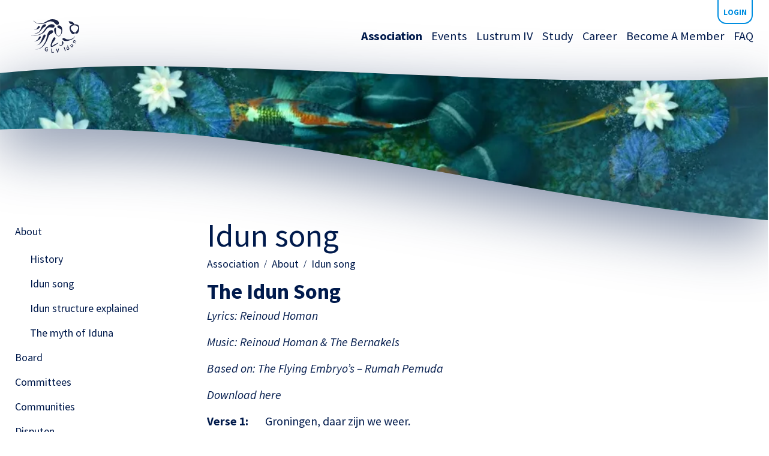

--- FILE ---
content_type: text/html; charset=utf-8
request_url: https://www.idun.nl/association/about/idun-song
body_size: 17192
content:
<!DOCTYPE html>
<html lang="en">

<head>
    <title>GLV Idun - Idun song</title>    <meta charset="utf-8">
    <meta name="viewport" content="width=device-width, initial-scale=1, shrink-to-fit=no">
    <meta http-equiv="x-ua-compatible" content="ie=edge">    <meta name="robots" content="index, follow">    <meta name="author" content="GLV Idun">
    <meta name="generator" content="Congressus - Minder moeite, meer vereniging">    <meta name="description" content="GLV Idun is the study association of Biology, Biomedical Engineering and Life Science &amp; Technology of the University of Groningen.">    <meta property="og:title" content="Idun song" />
    <meta property="og:type" content="website" />
    <meta property="og:url" content="https://www.idun.nl/association/about/idun-song" />
    <meta property="og:image" content="https://images.cngrsss.nl/idun/template/478/logo-idun.png" />
    <meta property="og:locale" content="en" />
    <meta property="og:site_name" content="GLV Idun" />    <meta property="og:description" content="GLV Idun is the study association of Biology, Biomedical Engineering and Life Science &amp; Technology of the University of Groningen." />
    <!-- Global site tag (gtag.js) - Google Analytics -->
    <script async src="https://www.googletagmanager.com/gtag/js?id=G-BQXHFJKWDB"></script>
    <script>
      window.dataLayer = window.dataLayer || [];
      function gtag(){dataLayer.push(arguments);}
      gtag('js', new Date());      gtag('config', 'G-BQXHFJKWDB', { 'anonymize_ip': true });
    </script>
    <link rel="shortcut icon" href="/favicon.ico">        <link rel="preconnect" href="https://congressus-idun.s3-eu-west-1.amazonaws.com">
        <link rel="preconnect" href="https://cdn.cngrsss.nl">            <link href="https://congressus-idun.s3-eu-west-1.amazonaws.com/template/ljnb9i_main.css" rel="stylesheet">    <link href="https://fonts.googleapis.com/css2?family=Open+Sans:wght@400;600;700&amp;display=swap" rel="stylesheet" type="text/css">    <style>
        :root {
            --bg-img: url('https://place-hold.it/1600x1200/fff/EEE.jpg&text=CONGRESSUS&bold&fontsize=50');
        }
    </style></head>

<body class="template-content webpage-33812">    <header class="header">        <nav class="topbar">
            <div class="inner-container">
                <ul class="navbar-nav ml-auto">                    <li class="nav-item active"><a class="nav-link active" href="/login?next=%2Fassociation%2Fabout%2Fidun-song">Login</a></li>                </ul>
            </div>
        </nav><!-- <div class="container-fluid">
  <div class="row">
    <div class="col-md-6 px-0">
      <div class="half-innerbox">
        test
      </div>
    </div>
    <div class="col-md-6 px-0">
      test
    </div>
  </div>
</div> -->


<nav class="navbar navbar-expand-lg">

  <div class="container">
    <a class="navbar-brand" href="/">
      <svg xmlns="http://www.w3.org/2000/svg" viewBox="0 0 196.23 133.33" height="56">
        <path
          d="M72.26,114.26l-1.62,1.89a5.43,5.43,0,0,0-1.17-1.26A4.36,4.36,0,0,0,68,114a4,4,0,0,0-3.73.58,7.46,7.46,0,0,0-2.05,8.05A4.34,4.34,0,0,0,65.07,125a3.3,3.3,0,0,0,2.45-.15l.76-3-2-.58.59-2.33,4.53,1.32-1.74,6.9a6.45,6.45,0,0,1-2.66.56,10,10,0,0,1-3-.38,6.62,6.62,0,0,1-4.35-3.59,9.25,9.25,0,0,1-.35-6.27,8.39,8.39,0,0,1,3.42-5.22,6.74,6.74,0,0,1,5.86-.69,6.23,6.23,0,0,1,3.63,2.68"
          style="fill: #1d2546" />
        <polyline points="85.78 132.81 85.78 116.84 88.42 116.84 88.42 130.29 95.13 130.29 95.13 132.81 85.78 132.81"
          style="fill: #1d2546" />
        <polyline
          points="111.62 133.16 110.18 133.33 102.97 117.92 105.85 117.57 110.39 127.88 112.87 116.72 115.69 116.38 111.62 133.16"
          style="fill: #1d2546" />
        <polyline points="139.94 126.91 135.01 111.85 137.5 110.91 142.43 125.97 139.94 126.91" style="fill: #1d2546" />
        <path
          d="M155.66,119.8l-.33-.62a2.93,2.93,0,0,1-.62,1.13,5,5,0,0,1-1.23,1.06,4.3,4.3,0,0,1-3.82.54,6,6,0,0,1-3.11-3.07,6.76,6.76,0,0,1-.76-4.7,5.22,5.22,0,0,1,2.47-3.5,4.66,4.66,0,0,1,2.21-.72l-2.14-4.07,1.91-1.91,7.62,14.52-2.2,1.34m-4.07-7.73a2.51,2.51,0,0,0-1.79.28,3.16,3.16,0,0,0-1.58,2.11,4.42,4.42,0,0,0,.59,2.92q1.66,3.18,4.51,1.45a2.63,2.63,0,0,0,.67-.67,1.87,1.87,0,0,0,.39-.79l-2.79-5.3"
          style="fill: #1d2546" />
        <path
          d="M172,107.13l-.67-.66a5.5,5.5,0,0,1-.43,1.74,5.78,5.78,0,0,1-.94,1.6q-2.56,3-5.52.06l-5.18-5.13,1.72-2,5,5c1,1,2,1,2.81,0a3.37,3.37,0,0,0,.76-1.59,2.63,2.63,0,0,0-.1-1.53L164,99.21l1.72-2,8,7.92-1.72,2"
          style="fill: #1d2546" />
        <path
          d="M184,89.49l-5.67-2.9a3,3,0,0,0-2.06-.41,2.2,2.2,0,0,0-1.33,1.39,3.36,3.36,0,0,0-.23,1.3,3.17,3.17,0,0,0,.29,1.32l7.08,3.62L181,96.27l-9.8-5,.78-1.78,1.12,0a4.3,4.3,0,0,1,.21-3.52A3.85,3.85,0,0,1,179,84l6,3.08L184,89.49"
          style="fill: #1d2546" />
        <path
          d="M87.43,0C96.08-.34,115,3,115.59,15.37c.22,4.88-4.85,8.06-8.9,6.78-5.58-1.78-6.74-7.55-14.07-11.41-3.57-1.88-8.54-2.33-12.45-2.19C72.1,8.84,66.39,14,59,16.25,42.12,21.39,19.68,18.08,14,5.56c3.62,4,9.75,9.4,17.8,10.5,6.7.92,15.91,1.5,26.47-3.38C62.79,10.57,75.84.51,87.43,0Z"
          style="fill: #1d2546" />
        <path
          d="M47.17,29.05c-3.72,6.84-5.51,15.86-11.56,21.18s-16,6.45-20.63,4.23a21.07,21.07,0,0,0,21.43-2.19c7-5.45,11.81-14.38,16.11-18.34,3.13-2.89,8.53-3.43,10.63-7.72,3.36-6.84-3.94-6.6-7.12-5.61S49.22,25.28,47.17,29.05Z"
          style="fill: #1d2546" />
        <path
          d="M49.54,53.09C34.6,67.18,0,65.78,0,65.78s32.77,4,54.1-12.28C61.59,47.79,64.75,37,74.2,33.05c8.29-3.5,20.52,5.18,23.39-3.78s-9.52-10.33-14.9-8.91c-18.4,4.84-24,24-33.15,32.73Z"
          style="fill: #1d2546" />
        <path
          d="M15.55,40.8c6.27,1.47,17.86-.75,22.83-7.07,1.41-1.78,1.37-5.48-.81-6.41s-5.25-.59-7.28,4.76c-2.71,7.11-9,8.4-14.74,8.72Z"
          style="fill: #1d2546" />
        <path
          d="M156.61,8.27c-.86,0-1.73.07-2.58.14,3.79,9.05,6.91,11.54,16.46,11.67-3.61,4.12-9.65,3.16-11.8,9.14-3.15,8.78,3.78,30.72,14.38,30.21,2.14-.1,4.16-3.35,6.3-3.46,3.51-.17,5.67,3,9.57.27,7.48-5.26,10.22-26,3.36-32.45-4.14-3.91-10.17-3.31-15.19-3.18C173.94,11.53,165,8.19,156.61,8.27ZM175.9,24.35c9.81-.25,23.42,5,11.65,21.09-2,2.32-3.48,5.5-6.19,7.31C176.48,56,152,37,168.15,26.55c1.17-1.3,4.21-2.11,7.75-2.2Z"
          style="fill: #1d2546" />
        <path
          d="M109.65,31.91c5.22,9,18,.43,15.31,20.21-.59,4.26-3.38,12.14-7.64,13.59-14.6,5-14.7-17.64-13.38-27.19.32-2.32-1.23-5.86-4-4.24-11.63,6.88,6.41,41.41,19.15,32.24,12.54-9,13.17-37.16.33-41.15-2.42-.76-6.46-1.32-8.73.61C109.62,26.93,108.43,29.8,109.65,31.91Z"
          style="fill: #1d2546" />
        <path
          d="M74.36,50.26c-7.49,9.48-6.67,25.5-12.15,36.54-6.66,13.41-14.58,26.43-28.84,31-3.78,1.2-9.32,2.36-11.77,2.07,9,1.09,21.12-4.21,24.76-7.4,16.91-11.39,26-37.19,27.54-43.55,2.77-11.31,14.4-9.83,18-17.6,2.34-5.11-1.93-8.51-7.6-7.57C79.22,44.58,76.46,47.61,74.36,50.26Z"
          style="fill: #1d2546" />
        <path
          d="M50,71.87c-4.58,12.19-12.79,35.27-26.34,30,9.56,3.71,20.15-3.23,34-26.83,4.23-7.21,6.52-12.53,2.31-14S52.16,66.15,50,71.87Z"
          style="fill: #1d2546" />
        <path
          d="M35,73c-1.72,3-2.13,7.17-7,10.26C21.75,87.16,15.27,88,12.15,87.19c8.59,2.34,22.46-1.85,28.12-9.9,1.72-2.44,4.37-7.49,1.88-8.85S37,69.51,35,73Z"
          style="fill: #1d2546" />
        <path
          d="M113.46,93.27c-1.79.38-16.27,6.12-24.94,13.4C81.77,99.88,99.07,84.51,101,78.53c.46-1.46,1.17-4.45-.59-5.78-3.67-2.78-7.48,1.7-8.86,4.93-3.32,7.78-12.56,25.31-7.88,31.84,3.26,4.55,30.05-13.81,29.84-16.25Z"
          style="fill: #1d2546" />
        <path
          d="M178.75,67.69c-4.38,7-10.42,10.35-17.4,12a33.56,33.56,0,0,1-12.54.66c-6.88-.89-7.95-4.29-13.09-5.63-4.37-1.14-6.93,2-6,5.21s2.93,3.82,5.1,4.79c13,5.81,33.36-3.67,38.39-8.4,2.83-2.67,6-7.18,5.56-8.59Z"
          style="fill: #1d2546" />
        <path
          d="M128.18,86.18c-.77,1.66-.66,3.8-.42,6,.55,5.16,1.79,10.6-6.12,10.59-1.66,0-2.57-1.49-3.84-1.83-.94,4,3.74,4.49,6.65,4,5.88-1,10.13-7.72,8.57-13.3a9.25,9.25,0,0,0-4.84-5.45Z"
          style="fill: #1d2546" />
      </svg>
    </a>
  </div>

  <button class="navbar-toggler p-0 border-0 ml-auto" type="button" data-toggle="offcanvas">
    <span class="navbar-toggler-icon"></span>
  </button>

  <div class="navbar-nav-wrapper">    <ul class="navbar-nav sf">      <li
        class="nav-item path">
        <a href="/association" class="nav-link" title="" target="_self">Association</a>        <ul>              <li
        class="nav-item path">
        <a href="/association/about" class="nav-link" title="" target="_self">About</a>                <ul>                      <li
        class="nav-item">
        <a href="/association/about/history" class="nav-link" title="" target="_self">History</a></li>                      <li
        class="nav-item active">
        <a href="/association/about/idun-song" class="nav-link" title="" target="_self">Idun song</a></li>                      <li
        class="nav-item">
        <a href="/association/about/the-structure-of-glv-idun" class="nav-link" title="" target="_self">Idun structure explained</a></li>                      <li
        class="nav-item">
        <a href="/association/about/the-myth-of-iduna" class="nav-link" title="" target="_self">The myth of Iduna</a></li>
                  </ul>
                </li>              <li
        class="nav-item">
        <a href="/association/board" class="nav-link" title="" target="_self">Board</a>                <ul>                      <li
        class="nav-item">
        <a href="/association/board/current-board" class="nav-link" title="" target="_self">Current Board</a></li>                      <li
        class="nav-item">
        <a href="/association/board/previous-boards" class="nav-link" title="" target="_self">Previous Boards</a></li>
                  </ul>
                </li>              <li
        class="nav-item">
        <a href="/association/committees" class="nav-link" title="" target="_self">Committees</a></li>              <li
        class="nav-item">
        <a href="/association/communities" class="nav-link" title="" target="_self">Communities</a></li>              <li
        class="nav-item">
        <a href="/association/disputen" class="nav-link" title="" target="_self">Disputen</a></li>              <li
        class="nav-item">
        <a href="/association/council-of-advice" class="nav-link" title="" target="_self">Council of Advice</a></li>              <li
        class="nav-item">
        <a href="/association/brochures" class="nav-link" title="" target="_self">Brochures </a></li>              <li
        class="nav-item">
        <a href="/association/contact" class="nav-link" title="" target="_self">Contact</a>                <ul>                      <li
        class="nav-item">
        <a href="/association/contact/contact-for-students" class="nav-link" title="" target="_self">Contact for students</a></li>                      <li
        class="nav-item">
        <a href="/association/contact/contact-for-companies" class="nav-link" title="" target="_self">Contact for companies</a></li>
                  </ul>
                </li>              <li
        class="nav-item">
        <a href="/association/well-being" class="nav-link" title="" target="_self">Well-being</a>                <ul>                      <li
        class="nav-item">
        <a href="/association/well-being/confidential-counsellor" class="nav-link" title="" target="_self">Confidential Contact Person</a></li>                      <li
        class="nav-item">
        <a href="/association/well-being/harassment-protocol" class="nav-link" title="" target="_self">Harassment protocol</a></li>
                  </ul>
                </li>              <li
        class="nav-item">
        <a href="/association/28350-faq" class="nav-link" title="" target="_self">FAQ</a>                <ul>                      <li
        class="nav-item">
        <a href="/association/28350-faq/for-international-students" class="nav-link" title="" target="_self">For international students</a></li>
                  </ul>
                </li>
          </ul>
        </li>      <li
        class="nav-item">
        <a href="/events" class="nav-link" title="" target="_self">Events</a>        <ul>              <li
        class="nav-item">
        <a href="/events/28055-events" class="nav-link" title="" target="_self">Events</a></li>
          </ul>
        </li>      <li
        class="nav-item">
        <a href="/lustrum-xx" class="nav-link" title="" target="_self">Lustrum IV</a>        <ul>              <li
        class="nav-item">
        <a href="/lustrum-xx/lustrum-activities" class="nav-link" title="" target="_self">Lustrum Activities</a></li>              <li
        class="nav-item">
        <a href="/lustrum-xx/lustrum" class="nav-link" title="" target="_self">Lustrum Merch</a></li>
          </ul>
        </li>      <li
        class="nav-item">
        <a href="/study" class="nav-link" title="" target="_self">Study</a>        <ul>              <li
        class="nav-item">
        <a href="/study/exam-database" class="nav-link" title="" target="_self">Exam Database</a>                <ul>                      <li
        class="nav-item">
        <a href="/study/exam-database/biology" class="nav-link" title="" target="_self">Biology</a></li>                      <li
        class="nav-item">
        <a href="/study/exam-database/biomedical-engineering" class="nav-link" title="" target="_self">Biomedical Engineering</a></li>                      <li
        class="nav-item">
        <a href="/study/exam-database/life-science-technology" class="nav-link" title="" target="_self">Life Science &amp; Technology</a></li>
                  </ul>
                </li>              <li
        class="nav-item">
        <a href="/study/summary-database" class="nav-link" title="" target="_self">Summary Database</a>                <ul>                      <li
        class="nav-item">
        <a href="/study/summary-database/biology" class="nav-link" title="" target="_self">Biology</a>                        <ul>                              <li
        class="nav-item">
        <a href="/study/summary-database/biology/first-year" class="nav-link" title="" target="_self">First Year</a>                                <ul>                                      <li
        class="nav-item">
        <a href="/study/summary-database/biology/first-year/1a" class="nav-link" title="" target="_self">1A</a></li>                                      <li
        class="nav-item">
        <a href="/study/summary-database/biology/first-year/1b" class="nav-link" title="" target="_self">1B</a></li>                                      <li
        class="nav-item">
        <a href="/study/summary-database/biology/first-year/2a" class="nav-link" title="" target="_self">2A</a></li>                                      <li
        class="nav-item">
        <a href="/study/summary-database/biology/first-year/2b" class="nav-link" title="" target="_self">2B</a></li>
                                  </ul>
                                </li>                              <li
        class="nav-item">
        <a href="/study/summary-database/biology/second-third-year" class="nav-link" title="" target="_self">Second / Third Year</a>                                <ul>                                      <li
        class="nav-item">
        <a href="/study/summary-database/biology/second-third-year/1a" class="nav-link" title="" target="_self">1A</a></li>                                      <li
        class="nav-item">
        <a href="/study/summary-database/biology/second-third-year/1b" class="nav-link" title="" target="_self">1B</a></li>                                      <li
        class="nav-item">
        <a href="/study/summary-database/biology/second-third-year/2a" class="nav-link" title="" target="_self">2A</a></li>                                      <li
        class="nav-item">
        <a href="/study/summary-database/biology/second-third-year/2b" class="nav-link" title="" target="_self">2B</a></li>
                                  </ul>
                                </li>
                          </ul>
                        </li>                      <li
        class="nav-item">
        <a href="/study/summary-database/biomedical-engineering" class="nav-link" title="" target="_self">Biomedical Engineering</a>                        <ul>                              <li
        class="nav-item">
        <a href="/study/summary-database/biomedical-engineering/first-year" class="nav-link" title="" target="_self">First Year</a>                                <ul>                                      <li
        class="nav-item">
        <a href="/study/summary-database/biomedical-engineering/first-year/1a" class="nav-link" title="" target="_self">1A</a></li>                                      <li
        class="nav-item">
        <a href="/study/summary-database/biomedical-engineering/first-year/1b" class="nav-link" title="" target="_self">1B</a></li>                                      <li
        class="nav-item">
        <a href="/study/summary-database/biomedical-engineering/first-year/2a" class="nav-link" title="" target="_self">2A</a></li>                                      <li
        class="nav-item">
        <a href="/study/summary-database/biomedical-engineering/first-year/2b" class="nav-link" title="" target="_self">2B</a></li>
                                  </ul>
                                </li>                              <li
        class="nav-item">
        <a href="/study/summary-database/biomedical-engineering/second-third-year" class="nav-link" title="" target="_self">Second / Third Year</a>                                <ul>                                      <li
        class="nav-item">
        <a href="/study/summary-database/biomedical-engineering/second-third-year/1a" class="nav-link" title="" target="_self">1A</a></li>                                      <li
        class="nav-item">
        <a href="/study/summary-database/biomedical-engineering/second-third-year/1b" class="nav-link" title="" target="_self">1B</a></li>                                      <li
        class="nav-item">
        <a href="/study/summary-database/biomedical-engineering/second-third-year/2a" class="nav-link" title="" target="_self">2A</a></li>                                      <li
        class="nav-item">
        <a href="/study/summary-database/biomedical-engineering/second-third-year/2b" class="nav-link" title="" target="_self">2B</a></li>
                                  </ul>
                                </li>
                          </ul>
                        </li>                      <li
        class="nav-item">
        <a href="/study/summary-database/life-science-technology" class="nav-link" title="" target="_self">Life Science &amp; Technology</a>                        <ul>                              <li
        class="nav-item">
        <a href="/study/summary-database/life-science-technology/first-year" class="nav-link" title="" target="_self">First Year</a>                                <ul>                                      <li
        class="nav-item">
        <a href="/study/summary-database/life-science-technology/first-year/1a" class="nav-link" title="" target="_self">1A</a></li>                                      <li
        class="nav-item">
        <a href="/study/summary-database/life-science-technology/first-year/1b" class="nav-link" title="" target="_self">1B</a></li>                                      <li
        class="nav-item">
        <a href="/study/summary-database/life-science-technology/first-year/2a" class="nav-link" title="" target="_self">2A</a></li>                                      <li
        class="nav-item">
        <a href="/study/summary-database/life-science-technology/first-year/2b" class="nav-link" title="" target="_self">2B</a></li>
                                  </ul>
                                </li>                              <li
        class="nav-item">
        <a href="/study/summary-database/life-science-technology/second-third-year" class="nav-link" title="" target="_self">Second / Third Year</a>                                <ul>                                      <li
        class="nav-item">
        <a href="/study/summary-database/life-science-technology/second-third-year/1a" class="nav-link" title="" target="_self">1A</a></li>                                      <li
        class="nav-item">
        <a href="/study/summary-database/life-science-technology/second-third-year/1b" class="nav-link" title="" target="_self">1B</a></li>                                      <li
        class="nav-item">
        <a href="/study/summary-database/life-science-technology/second-third-year/2a" class="nav-link" title="" target="_self">2A</a></li>                                      <li
        class="nav-item">
        <a href="/study/summary-database/life-science-technology/second-third-year/2b" class="nav-link" title="" target="_self">2B</a></li>
                                  </ul>
                                </li>
                          </ul>
                        </li>                      <li
        class="nav-item">
        <a href="/study/summary-database/pre-masters" class="nav-link" title="" target="_self">(pre)Masters</a></li>
                  </ul>
                </li>              <li
        class="nav-item">
        <a href="/study/book-sale" class="nav-link" title="" target="_self">Book Sale</a></li>              <li
        class="nav-item">
        <a href="/study/study-support" class="nav-link" title="" target="_self">Study Support</a>                <ul>                      <li
        class="nav-item">
        <a href="/study/study-support/study-rooms" class="nav-link" title="" target="_self">Study Rooms</a></li>                      <li
        class="nav-item">
        <a href="/study/study-support/exam-support-sessions" class="nav-link" title="" target="_self">Exam Support Sessions</a></li>                      <li
        class="nav-item">
        <a href="/study/study-support/educational-support-from-the-rug" class="nav-link" title="" target="_self">Support from the RUG</a></li>
                  </ul>
                </li>              <li
        class="nav-item">
        <a href="/study/year-representation-yr" class="nav-link" title="" target="_self">Year Representation</a>                <ul>                      <li
        class="nav-item">
        <a href="/study/year-representation-yr/biology" class="nav-link" title="" target="_self">Biology</a></li>                      <li
        class="nav-item">
        <a href="/study/year-representation-yr/biomedical-engineering" class="nav-link" title="" target="_self">Biomedical Engineering</a></li>                      <li
        class="nav-item">
        <a href="/study/year-representation-yr/life-science-technology" class="nav-link" title="" target="_self">Life Science &amp; Technology</a></li>
                  </ul>
                </li>              <li
        class="nav-item">
        <a href="/study/educational-organizations" class="nav-link" title="" target="_self">Educational Organizations</a></li>              <li
        class="nav-item">
        <a href="/study/programme-committee" class="nav-link" title="" target="_self">Programme Committee</a></li>
          </ul>
        </li>      <li
        class="nav-item">
        <a href="/career" class="nav-link" title="" target="_self">Career</a>        <ul>              <li
        class="nav-item">
        <a href="/career/vacancies" class="nav-link" title="" target="_self">Vacancies</a></li>              <li
        class="nav-item">
        <a href="/career/company-profiles" class="nav-link" title="" target="_self">Company Profiles</a>                <ul>                      <li
        class="nav-item">
        <a href="/career/company-profiles/altenburg-wymenga" class="nav-link" title="" target="_self">Altenburg &amp; Wymenga </a></li>                      <li
        class="nav-item">
        <a href="/career/company-profiles/atkb" class="nav-link" title="" target="_self">ATKB</a></li>                      <li
        class="nav-item">
        <a href="/career/company-profiles/chipsoft" class="nav-link" title="" target="_self">ChipSoft</a></li>                      <li
        class="nav-item">
        <a href="/career/company-profiles/ecoreest" class="nav-link" title="" target="_self">EcoReest</a></li>                      <li
        class="nav-item">
        <a href="/career/company-profiles/rijk-zwaan" class="nav-link" title="" target="_self">Rijk Zwaan</a></li>                      <li
        class="nav-item">
        <a href="/career/company-profiles/avebe" class="nav-link" title="" target="_self">Royal Avebe</a></li>                      <li
        class="nav-item">
        <a href="/career/company-profiles/unitron" class="nav-link" title="" target="_self">Unitron Group</a></li>                      <li
        class="nav-item">
        <a href="/career/company-profiles/vvm" class="nav-link" title="" target="_self">VVM</a></li>
                  </ul>
                </li>              <li
        class="nav-item">
        <a href="/career/career-services-rug" class="nav-link" title="" target="_self">Career Services RUG</a></li>
          </ul>
        </li>      <li
        class="nav-item">
        <a href="/become-a-member" class="nav-link" title="" target="_self">Become A Member</a>        <ul>              <li
        class="nav-item">
        <a href="/become-a-member/join-idun" class="nav-link" title="" target="_self">Join Idun!</a></li>              <li
        class="nav-item">
        <a href="/become-a-member/accompany-a-student" class="nav-link" title="" target="_self">Accompany a Student</a></li>
          </ul>
        </li>      <li
        class="nav-item">
        <a href="https://www.idun.nl/association/28350-faq" class="nav-link" title="" target="_self">FAQ</a></li>    </ul>  </div>
</nav>    </header>
    <svg xmlns="http://www.w3.org/2000/svg" xmlns:xlink="http://www.w3.org/1999/xlink" viewBox="0 0 1400 281.5" class="hero">
        <defs>
            <clipPath id="a">
                <path
                    d="M1400,19.61C1056.33,41.86,689.88,6.46,282.15.23,197.83-1.06,102.24,3.19,0,13V115.71c82.62-2.25,168.68-1.41,258.22,3C608.28,136.07,1014,251.24,1400,281.5Z"
                    style="fill:none" />
            </clipPath>
        </defs>
    
        <g style="clip-path:url(#a)">
            <image xlink:href="https://images.cngrsss.nl/idun/template/62e6d6346244401999fcd40c9235a0f0.png" x="0" y="0" width="100%" height="100%" preserveAspectRatio="xMidYMid slice" />
        </g>
    </svg>
    <main role="main">
        <div class="content">

    <section>
        <div class="inner-container">
            <div class="row">
                    <nav class="subNav  aside-left sticky-top">
                        <div class="nav-content-aside mb-4 mb-lg-5">                    <ul class="nav">                                
    <li class="nav-item path">
        <a href="/association/about" class="nav-link" title="">
            About
        </a>
                                    <ul class="nav">                                        
    <li class="nav-item">
        <a href="/association/about/history" class="nav-link" title="">
            History
        </a>
</li>                                        
    <li class="nav-item active">
        <a href="/association/about/idun-song" class="nav-link" title="">
            Idun song
        </a>
</li>                                        
    <li class="nav-item">
        <a href="/association/about/the-structure-of-glv-idun" class="nav-link" title="">
            Idun structure explained
        </a>
</li>                                        
    <li class="nav-item">
        <a href="/association/about/the-myth-of-iduna" class="nav-link" title="">
            The myth of Iduna
        </a>
</li>
                                    </ul>
                                </li>                                
    <li class="nav-item">
        <a href="/association/board" class="nav-link" title="">
            Board
        </a>
</li>                                
    <li class="nav-item">
        <a href="/association/committees" class="nav-link" title="">
            Committees
        </a>
</li>                                
    <li class="nav-item">
        <a href="/association/communities" class="nav-link" title="">
            Communities
        </a>
</li>                                
    <li class="nav-item">
        <a href="/association/disputen" class="nav-link" title="">
            Disputen
        </a>
</li>                                
    <li class="nav-item">
        <a href="/association/council-of-advice" class="nav-link" title="">
            Council of Advice
        </a>
</li>                                
    <li class="nav-item">
        <a href="/association/brochures" class="nav-link" title="">
            Brochures 
        </a>
</li>                                
    <li class="nav-item">
        <a href="/association/contact" class="nav-link" title="">
            Contact
        </a>
</li>                                
    <li class="nav-item">
        <a href="/association/well-being" class="nav-link" title="">
            Well-being
        </a>
</li>                                
    <li class="nav-item">
        <a href="/association/28350-faq" class="nav-link" title="">
            FAQ
        </a>
</li>                    </ul>
                        </div>
                    </nav>
    
                <section class="col">
                    <h1 class="page-title">Idun song</h1>
                        <nav aria-label="breadcrumb">
                            <ol class="breadcrumb">
                                    <li class="breadcrumb-item"><a href="/association">Association</a></li>
                                    <li class="breadcrumb-item"><a href="/association/about">About</a></li>
                                    <li class="breadcrumb-item active" aria-current="page">Idun song</li>
                            </ol>
                        </nav>
                        <div class="row">                            
    <div class=" col-md-12 paragraph-text paragraph-text-view">                         
                            <h3><strong>The Idun Song</strong></h3><p><em>Lyrics: Reinoud Homan</em></p><p><em>Music: Reinoud Homan &amp; The Bernakels</em></p><p><em>Based on: The Flying Embryo’s – Rumah Pemuda</em></p><p><em>Download&nbsp;</em><em><a data-cke-saved-href="https://www.idun.nl/_media/719314/a2837e0974714148afd0ecb6ad3be378/view" href="https://www.idun.nl/_media/719314/a2837e0974714148afd0ecb6ad3be378/view" target="_blank">here</a></em></p><p><strong>Verse 1:&nbsp; &nbsp; &nbsp; &nbsp;</strong>Groningen, daar zijn we weer.</p><p>&nbsp; &nbsp; &nbsp; &nbsp; &nbsp; &nbsp; &nbsp; &nbsp; &nbsp; &nbsp; &nbsp; &nbsp; We gaan weer als een beest tekeer.</p><p>&nbsp; &nbsp; &nbsp; &nbsp; &nbsp; &nbsp; &nbsp; &nbsp; &nbsp; &nbsp; &nbsp; &nbsp; Het is al weer een tijd gelee,</p><p>&nbsp; &nbsp; &nbsp; &nbsp; &nbsp; &nbsp; &nbsp; &nbsp; &nbsp; &nbsp; &nbsp; &nbsp; sinds IduNacht, dus ga je mee?!</p><p>&nbsp; &nbsp; &nbsp; &nbsp; &nbsp; &nbsp; &nbsp; &nbsp; &nbsp; &nbsp; &nbsp; &nbsp; De tent staat altijd op z’n kop.</p><p>&nbsp; &nbsp; &nbsp; &nbsp; &nbsp; &nbsp; &nbsp; &nbsp; &nbsp; &nbsp; &nbsp; &nbsp; Het bier, ja ja, dat gaat nooit op.</p><p>&nbsp; &nbsp; &nbsp; &nbsp; &nbsp; &nbsp; &nbsp; &nbsp; &nbsp; &nbsp; &nbsp; &nbsp; Het is er altijd één groot feest.</p><p>&nbsp; &nbsp; &nbsp; &nbsp; &nbsp; &nbsp; &nbsp; &nbsp; &nbsp; &nbsp; &nbsp; &nbsp; Ben jij er al een keer geweest?</p><p><strong>Chorus:</strong>&nbsp; &nbsp; &nbsp; &nbsp;GLV Idun! Woohoohoo!</p><p>&nbsp;&nbsp;&nbsp;&nbsp;&nbsp;&nbsp;&nbsp;&nbsp;&nbsp;&nbsp;&nbsp;&nbsp;&nbsp;&nbsp;&nbsp;&nbsp;&nbsp;&nbsp;&nbsp;&nbsp;&nbsp;&nbsp;&nbsp; GLV Idun! Woohoohoo!</p><p>&nbsp;&nbsp;&nbsp;&nbsp;&nbsp;&nbsp;&nbsp;&nbsp;&nbsp;&nbsp;&nbsp;&nbsp;&nbsp;&nbsp;&nbsp;&nbsp;&nbsp;&nbsp;&nbsp;&nbsp;&nbsp;&nbsp;&nbsp; GLV Idun! Woohoohoo!</p><p>&nbsp;&nbsp;&nbsp;&nbsp;&nbsp;&nbsp;&nbsp;&nbsp;&nbsp;&nbsp;&nbsp;&nbsp;&nbsp;&nbsp;&nbsp;&nbsp;&nbsp;&nbsp;&nbsp;&nbsp;&nbsp;&nbsp;&nbsp; GLV Idun! Woohoohoo!&nbsp; &nbsp; &nbsp; &nbsp;&nbsp;</p><p><strong>Verse&nbsp;2:&nbsp; &nbsp; &nbsp; &nbsp;</strong>M’n geld is weg, ben ik beroofd?</p><p>&nbsp;&nbsp;&nbsp;&nbsp;&nbsp;&nbsp;&nbsp;&nbsp;&nbsp;&nbsp;&nbsp;&nbsp;&nbsp;&nbsp;&nbsp;&nbsp;&nbsp;&nbsp;&nbsp;&nbsp;&nbsp;&nbsp;&nbsp; Wat doet m’n broek nu op mijn hoofd?</p><p>&nbsp;&nbsp;&nbsp;&nbsp;&nbsp;&nbsp;&nbsp;&nbsp;&nbsp;&nbsp;&nbsp;&nbsp;&nbsp;&nbsp;&nbsp;&nbsp;&nbsp;&nbsp;&nbsp;&nbsp;&nbsp;&nbsp;&nbsp; Ik had weer teveel biertjes op.</p><p>&nbsp;&nbsp;&nbsp;&nbsp;&nbsp;&nbsp;&nbsp;&nbsp;&nbsp;&nbsp;&nbsp;&nbsp;&nbsp;&nbsp;&nbsp;&nbsp;&nbsp;&nbsp;&nbsp;&nbsp;&nbsp;&nbsp;&nbsp; Hey kater, ga eens uit m’n kop!</p><p>&nbsp;&nbsp;&nbsp;&nbsp;&nbsp;&nbsp;&nbsp;&nbsp;&nbsp;&nbsp;&nbsp;&nbsp;&nbsp;&nbsp;&nbsp;&nbsp;&nbsp;&nbsp;&nbsp;&nbsp;&nbsp;&nbsp;&nbsp; Hoorcollege, dat heeft geen zin.</p><p>&nbsp;&nbsp;&nbsp;&nbsp;&nbsp;&nbsp;&nbsp;&nbsp;&nbsp;&nbsp;&nbsp;&nbsp;&nbsp;&nbsp;&nbsp;&nbsp;&nbsp;&nbsp;&nbsp;&nbsp;&nbsp;&nbsp;&nbsp; Ik duik gewoon m’n bed weer in.</p><p>&nbsp;&nbsp;&nbsp;&nbsp;&nbsp;&nbsp;&nbsp;&nbsp;&nbsp;&nbsp;&nbsp;&nbsp;&nbsp;&nbsp;&nbsp;&nbsp;&nbsp;&nbsp;&nbsp;&nbsp;&nbsp;&nbsp;&nbsp; Idunaar zijn, dat is toch prachtig.</p><p>&nbsp; &nbsp; &nbsp; &nbsp; &nbsp; &nbsp; &nbsp; &nbsp; &nbsp; &nbsp; &nbsp; &nbsp; ‘k Blijf student, al word ik tachtig.</p><p><strong>Chorus:</strong>&nbsp; &nbsp; &nbsp; &nbsp;GLV Idun! Woohoohoo!</p><p>&nbsp;&nbsp;&nbsp;&nbsp;&nbsp;&nbsp;&nbsp;&nbsp;&nbsp;&nbsp;&nbsp;&nbsp;&nbsp;&nbsp;&nbsp;&nbsp;&nbsp;&nbsp;&nbsp;&nbsp;&nbsp;&nbsp;&nbsp; GLV Idun! Woohoohoo!</p><p>&nbsp;&nbsp;&nbsp;&nbsp;&nbsp;&nbsp;&nbsp;&nbsp;&nbsp;&nbsp;&nbsp;&nbsp;&nbsp;&nbsp;&nbsp;&nbsp;&nbsp;&nbsp;&nbsp;&nbsp;&nbsp;&nbsp;&nbsp; GLV Idun! Woohoohoo!</p><p>&nbsp;&nbsp;&nbsp;&nbsp;&nbsp;&nbsp;&nbsp;&nbsp;&nbsp;&nbsp;&nbsp;&nbsp;&nbsp;&nbsp;&nbsp;&nbsp;&nbsp;&nbsp;&nbsp;&nbsp;&nbsp;&nbsp;&nbsp; GLV Idun! Woohoohoo!</p><p>&nbsp;&nbsp;&nbsp;&nbsp;&nbsp;&nbsp;&nbsp;&nbsp;&nbsp;&nbsp;&nbsp;&nbsp;&nbsp;&nbsp;&nbsp;&nbsp;&nbsp;&nbsp;&nbsp;&nbsp;&nbsp;&nbsp;&nbsp; GLV Idun! Woohoohoo!</p><p>&nbsp;&nbsp;&nbsp;&nbsp;&nbsp;&nbsp;&nbsp;&nbsp;&nbsp;&nbsp;&nbsp;&nbsp;&nbsp;&nbsp;&nbsp;&nbsp;&nbsp;&nbsp;&nbsp;&nbsp;&nbsp;&nbsp;&nbsp; GLV Idun! Woohoohoo!</p><p>&nbsp;&nbsp;&nbsp;&nbsp;&nbsp;&nbsp;&nbsp;&nbsp;&nbsp;&nbsp;&nbsp;&nbsp;&nbsp;&nbsp;&nbsp;&nbsp;&nbsp;&nbsp;&nbsp;&nbsp;&nbsp;&nbsp;&nbsp; GLV Idun! Woohoohoo!</p><p>&nbsp; &nbsp; &nbsp; &nbsp; &nbsp; &nbsp; &nbsp; &nbsp; &nbsp; &nbsp; &nbsp; &nbsp; GLV Idun! Woohoohoo!</p>
                                </div>

            
    
                        </div>
                </section>
            </div>
        </div>
    </section>

    
        <section class="sponsors">
            <div class="container  sponsors-rotate cycle-slideshow" data-cycle-slides=".sponsor-set" data-cycle-random="true" data-cycle-pause-on-hover="true" data-cycle-timeout="5000">
                <div class="sponsor-set w-100">
                    <div class="row">
                        <div class="col sponsor">            
                                <a href="https://www.chipsoft.com/nl-NL/werken-bij" title="" target="_blank" rel="nofollow">
                                    <img src="https://images.cngrsss.nl/idun/template/478/sponsor-chipsoft.png" alt="ChipSoft" />
                                </a>
                        </div>
                        <div class="col sponsor">            
                                <a href="https://www.unitron.nl/" title="" target="_blank" rel="nofollow">
                                    <img src="https://images.cngrsss.nl/idun/template/478/sponsor-unitron.png" alt="Unitron" />
                                </a>
                        </div>
                        <div class="col sponsor">            
                                <a href="https://www.bse-pro.nl/" title="" target="_blank" rel="nofollow">
                                    <img src="https://images.cngrsss.nl/idun/template/478/sponsor-bse-pro-lg.png" alt="BSE Pro" />
                                </a>
                        </div>
                    </div>
                </div>
            </div>
        </section>        </div>
    </main><footer>
    <div class="container">
        <div class="row">
            <div class="col-md-5 col-lg-3">
                <svg xmlns="http://www.w3.org/2000/svg" viewBox="0 0 196.23 133.33" width="200" class="mb-5">
                    <path
                            d="M72.26,114.26l-1.62,1.89a5.43,5.43,0,0,0-1.17-1.26A4.36,4.36,0,0,0,68,114a4,4,0,0,0-3.73.58,7.46,7.46,0,0,0-2.05,8.05A4.34,4.34,0,0,0,65.07,125a3.3,3.3,0,0,0,2.45-.15l.76-3-2-.58.59-2.33,4.53,1.32-1.74,6.9a6.45,6.45,0,0,1-2.66.56,10,10,0,0,1-3-.38,6.62,6.62,0,0,1-4.35-3.59,9.25,9.25,0,0,1-.35-6.27,8.39,8.39,0,0,1,3.42-5.22,6.74,6.74,0,0,1,5.86-.69,6.23,6.23,0,0,1,3.63,2.68"
                            style="fill: #fff"/>
                    <polyline
                            points="85.78 132.81 85.78 116.84 88.42 116.84 88.42 130.29 95.13 130.29 95.13 132.81 85.78 132.81"
                            style="fill: #fff"/>
                    <polyline
                            points="111.62 133.16 110.18 133.33 102.97 117.92 105.85 117.57 110.39 127.88 112.87 116.72 115.69 116.38 111.62 133.16"
                            style="fill: #fff"/>
                    <polyline points="139.94 126.91 135.01 111.85 137.5 110.91 142.43 125.97 139.94 126.91"
                              style="fill: #fff"/>
                    <path
                            d="M155.66,119.8l-.33-.62a2.93,2.93,0,0,1-.62,1.13,5,5,0,0,1-1.23,1.06,4.3,4.3,0,0,1-3.82.54,6,6,0,0,1-3.11-3.07,6.76,6.76,0,0,1-.76-4.7,5.22,5.22,0,0,1,2.47-3.5,4.66,4.66,0,0,1,2.21-.72l-2.14-4.07,1.91-1.91,7.62,14.52-2.2,1.34m-4.07-7.73a2.51,2.51,0,0,0-1.79.28,3.16,3.16,0,0,0-1.58,2.11,4.42,4.42,0,0,0,.59,2.92q1.66,3.18,4.51,1.45a2.63,2.63,0,0,0,.67-.67,1.87,1.87,0,0,0,.39-.79l-2.79-5.3"
                            style="fill: #fff"/>
                    <path
                            d="M172,107.13l-.67-.66a5.5,5.5,0,0,1-.43,1.74,5.78,5.78,0,0,1-.94,1.6q-2.56,3-5.52.06l-5.18-5.13,1.72-2,5,5c1,1,2,1,2.81,0a3.37,3.37,0,0,0,.76-1.59,2.63,2.63,0,0,0-.1-1.53L164,99.21l1.72-2,8,7.92-1.72,2"
                            style="fill: #fff"/>
                    <path
                            d="M184,89.49l-5.67-2.9a3,3,0,0,0-2.06-.41,2.2,2.2,0,0,0-1.33,1.39,3.36,3.36,0,0,0-.23,1.3,3.17,3.17,0,0,0,.29,1.32l7.08,3.62L181,96.27l-9.8-5,.78-1.78,1.12,0a4.3,4.3,0,0,1,.21-3.52A3.85,3.85,0,0,1,179,84l6,3.08L184,89.49"
                            style="fill: #fff"/>
                    <path
                            d="M87.43,0C96.08-.34,115,3,115.59,15.37c.22,4.88-4.85,8.06-8.9,6.78-5.58-1.78-6.74-7.55-14.07-11.41-3.57-1.88-8.54-2.33-12.45-2.19C72.1,8.84,66.39,14,59,16.25,42.12,21.39,19.68,18.08,14,5.56c3.62,4,9.75,9.4,17.8,10.5,6.7.92,15.91,1.5,26.47-3.38C62.79,10.57,75.84.51,87.43,0Z"
                            style="fill: #fff"/>
                    <path
                            d="M47.17,29.05c-3.72,6.84-5.51,15.86-11.56,21.18s-16,6.45-20.63,4.23a21.07,21.07,0,0,0,21.43-2.19c7-5.45,11.81-14.38,16.11-18.34,3.13-2.89,8.53-3.43,10.63-7.72,3.36-6.84-3.94-6.6-7.12-5.61S49.22,25.28,47.17,29.05Z"
                            style="fill: #fff"/>
                    <path
                            d="M49.54,53.09C34.6,67.18,0,65.78,0,65.78s32.77,4,54.1-12.28C61.59,47.79,64.75,37,74.2,33.05c8.29-3.5,20.52,5.18,23.39-3.78s-9.52-10.33-14.9-8.91c-18.4,4.84-24,24-33.15,32.73Z"
                            style="fill: #fff"/>
                    <path
                            d="M15.55,40.8c6.27,1.47,17.86-.75,22.83-7.07,1.41-1.78,1.37-5.48-.81-6.41s-5.25-.59-7.28,4.76c-2.71,7.11-9,8.4-14.74,8.72Z"
                            style="fill: #fff"/>
                    <path
                            d="M156.61,8.27c-.86,0-1.73.07-2.58.14,3.79,9.05,6.91,11.54,16.46,11.67-3.61,4.12-9.65,3.16-11.8,9.14-3.15,8.78,3.78,30.72,14.38,30.21,2.14-.1,4.16-3.35,6.3-3.46,3.51-.17,5.67,3,9.57.27,7.48-5.26,10.22-26,3.36-32.45-4.14-3.91-10.17-3.31-15.19-3.18C173.94,11.53,165,8.19,156.61,8.27ZM175.9,24.35c9.81-.25,23.42,5,11.65,21.09-2,2.32-3.48,5.5-6.19,7.31C176.48,56,152,37,168.15,26.55c1.17-1.3,4.21-2.11,7.75-2.2Z"
                            style="fill: #fff"/>
                    <path
                            d="M109.65,31.91c5.22,9,18,.43,15.31,20.21-.59,4.26-3.38,12.14-7.64,13.59-14.6,5-14.7-17.64-13.38-27.19.32-2.32-1.23-5.86-4-4.24-11.63,6.88,6.41,41.41,19.15,32.24,12.54-9,13.17-37.16.33-41.15-2.42-.76-6.46-1.32-8.73.61C109.62,26.93,108.43,29.8,109.65,31.91Z"
                            style="fill: #fff"/>
                    <path
                            d="M74.36,50.26c-7.49,9.48-6.67,25.5-12.15,36.54-6.66,13.41-14.58,26.43-28.84,31-3.78,1.2-9.32,2.36-11.77,2.07,9,1.09,21.12-4.21,24.76-7.4,16.91-11.39,26-37.19,27.54-43.55,2.77-11.31,14.4-9.83,18-17.6,2.34-5.11-1.93-8.51-7.6-7.57C79.22,44.58,76.46,47.61,74.36,50.26Z"
                            style="fill: #fff"/>
                    <path
                            d="M50,71.87c-4.58,12.19-12.79,35.27-26.34,30,9.56,3.71,20.15-3.23,34-26.83,4.23-7.21,6.52-12.53,2.31-14S52.16,66.15,50,71.87Z"
                            style="fill: #fff"/>
                    <path
                            d="M35,73c-1.72,3-2.13,7.17-7,10.26C21.75,87.16,15.27,88,12.15,87.19c8.59,2.34,22.46-1.85,28.12-9.9,1.72-2.44,4.37-7.49,1.88-8.85S37,69.51,35,73Z"
                            style="fill: #fff"/>
                    <path
                            d="M113.46,93.27c-1.79.38-16.27,6.12-24.94,13.4C81.77,99.88,99.07,84.51,101,78.53c.46-1.46,1.17-4.45-.59-5.78-3.67-2.78-7.48,1.7-8.86,4.93-3.32,7.78-12.56,25.31-7.88,31.84,3.26,4.55,30.05-13.81,29.84-16.25Z"
                            style="fill: #fff"/>
                    <path
                            d="M178.75,67.69c-4.38,7-10.42,10.35-17.4,12a33.56,33.56,0,0,1-12.54.66c-6.88-.89-7.95-4.29-13.09-5.63-4.37-1.14-6.93,2-6,5.21s2.93,3.82,5.1,4.79c13,5.81,33.36-3.67,38.39-8.4,2.83-2.67,6-7.18,5.56-8.59Z"
                            style="fill: #fff"/>
                    <path
                            d="M128.18,86.18c-.77,1.66-.66,3.8-.42,6,.55,5.16,1.79,10.6-6.12,10.59-1.66,0-2.57-1.49-3.84-1.83-.94,4,3.74,4.49,6.65,4,5.88-1,10.13-7.72,8.57-13.3a9.25,9.25,0,0,0-4.84-5.45Z"
                            style="fill: #fff"/>
                </svg>
            </div>
            <div class="col-md-3 col-lg-3">
                <address>
                    <p>
                        Nijenborgh 7<br />Building 5173, Room 0171 <br/>
                        9747 AG Groningen
                    </p>
                </address>
            </div>
            <div class="col-md-4 col-lg-6">
                <p>
                    +31 50 363 2074 (Boardroom LB 5173.0171)<br />
                    +31 50 363 8605 (Boardroom UMCG 3213.S22) <small>Only on Tuesday and Wednesday</small><br />
                    <a href="mailto:bestuur@idun.nl">bestuur@idun.nl</a>
                </p>
            </div>
            <div class="col-md-5 col-lg-3">
                <div class="float-right">
                    
                </div>
            </div>        </div>
    </div>
</footer><section class="copyright-congressus-gek">
  <div class="container">
    <div class="copyright-congressus-gek-wrapper">
      <div class="copyright-congressus-gek-text"> &copy; 2014 - 2025 GLV Idun |
        <a
          href="https://congressus-idun.s3-eu-west-1.amazonaws.com/user/5b5b9bf485704553935fea69c49e318a.pdf"
          target="_blank"
          class="copyright-congressus-gek-link"
          >Privacy policy</a
        >      </div>
      <div class="copyright-congressus-gek-logos">
        <a
          href="https://www.congressus.nl"
          title="Congressus - Easy, more association"
          target="_blank"
          class="cg-reference text-hide"
          style="width: 108px; height: 22px"
        >
          <svg
            xmlns="http://www.w3.org/2000/svg"
            width="490"
            height="100"
            fill="#fff"
            viewBox="0 0 490 100"
            style="
              width: 108px;
              height: 22px;;
              margin-top: 10px;
            "
          >
            <g fill-rule="evenodd">
              <path
                d="M134.6108 40.3457C133.2888 40.3457 132.0548 40.5747 130.9118 41.0307 129.7668 41.4867 128.7628 42.1597 127.8988 43.0467 127.0328 43.9347 126.3458 45.0377 125.8398 46.3557 125.3308 47.6757 125.0758 49.1707 125.0758 50.8447 125.0758 52.5177 125.3308 54.0137 125.8398 55.3317 126.3458 56.6517 127.0468 57.7667 127.9368 58.6797 128.8258 59.5927 129.8428 60.2767 130.9878 60.7337 132.1318 61.1897 133.3648 61.4177 134.6868 61.4177 135.9588 61.4177 137.0898 61.2277 138.0818 60.8477 139.0738 60.4677 139.9248 59.9727 140.6368 59.3637 141.3488 58.7557 141.9218 58.0717 142.3528 57.3107 142.7858 56.5497 143.1038 55.8147 143.3068 55.1037L152.2318 58.0717C151.8248 59.6427 151.1508 61.1787 150.2118 62.6737 149.2688 64.1697 148.0618 65.5147 146.5878 66.7057 145.1118 67.8977 143.3828 68.8617 141.3998 69.5957 139.4168 70.3307 137.1778 70.6997 134.6868 70.6997 131.9418 70.6997 129.3598 70.2047 126.9448 69.2157 124.5288 68.2267 122.4308 66.8457 120.6518 65.0697 118.8708 63.2957 117.4718 61.2037 116.4568 58.7937 115.4378 56.3857 114.9308 53.7347 114.9308 50.8447 114.9308 47.9527 115.4258 45.2907 116.4178 42.8567 117.4098 40.4227 118.7828 38.3297 120.5378 36.5807 122.2918 34.8297 124.3508 33.4607 126.7158 32.4717 129.0808 31.4837 131.6358 30.9887 134.3818 30.9887 136.9238 30.9887 139.1998 31.3577 141.2098 32.0917 143.2168 32.8277 144.9598 33.7787 146.4348 34.9447 147.9098 36.1117 149.1048 37.4547 150.0198 38.9767 150.9348 40.4977 151.5958 42.0457 152.0038 43.6167L142.9248 46.6597C142.4678 45.0887 141.5898 43.6437 140.2948 42.3247 138.9978 41.0057 137.1018 40.3457 134.6108 40.3457M175.4224 61.4947C176.6424 61.4947 177.8364 61.2657 179.0074 60.8097 180.1764 60.3537 181.1934 59.6827 182.0594 58.7937 182.9224 57.9077 183.6224 56.8037 184.1564 55.4847 184.6904 54.1667 184.9574 52.6197 184.9574 50.8447 184.9574 49.0697 184.6904 47.5227 184.1564 46.2037 183.6224 44.8857 182.9224 43.7827 182.0594 42.8947 181.1934 42.0077 180.1764 41.3347 179.0074 40.8787 177.8364 40.4227 176.6424 40.1937 175.4224 40.1937 174.2004 40.1937 173.0064 40.4227 171.8364 40.8787 170.6664 41.3347 169.6504 42.0077 168.7854 42.8947 167.9194 43.7827 167.2224 44.8857 166.6884 46.2037 166.1534 47.5227 165.8874 49.0697 165.8874 50.8447 165.8874 52.6197 166.1534 54.1667 166.6884 55.4847 167.2224 56.8037 167.9194 57.9077 168.7854 58.7937 169.6504 59.6827 170.6664 60.3537 171.8364 60.8097 173.0064 61.2657 174.2004 61.4947 175.4224 61.4947M175.4224 30.9887C178.2174 30.9887 180.8244 31.4837 183.2404 32.4727 185.6544 33.4607 187.7404 34.8297 189.4954 36.5807 191.2504 38.3297 192.6234 40.4227 193.6144 42.8567 194.6064 45.2907 195.1024 47.9527 195.1024 50.8447 195.1024 53.7347 194.6064 56.3857 193.6144 58.7937 192.6234 61.2037 191.2504 63.2957 189.4954 65.0697 187.7404 66.8457 185.6544 68.2267 183.2404 69.2157 180.8244 70.2047 178.2174 70.6997 175.4224 70.6997 172.6244 70.6997 170.0174 70.2047 167.6034 69.2157 165.1874 68.2267 163.1024 66.8457 161.3484 65.0697 159.5934 63.2957 158.2204 61.2037 157.2284 58.7937 156.2364 56.3857 155.7414 53.7347 155.7414 50.8447 155.7414 47.9527 156.2364 45.2907 157.2284 42.8567 158.2204 40.4227 159.5934 38.3297 161.3484 36.5807 163.1024 34.8297 165.1874 33.4607 167.6034 32.4727 170.0174 31.4837 172.6244 30.9887 175.4224 30.9887M210.2065 69.5582L200.0605 69.5582 200.0605 32.1302 209.9015 32.1302 209.9015 36.7712C211.0705 34.8442 212.6585 33.4232 214.6695 32.5102 216.6775 31.5972 218.6985 31.1412 220.7335 31.1412 223.0715 31.1412 225.0935 31.5352 226.7985 32.3202 228.5015 33.1072 229.9115 34.1592 231.0315 35.4772 232.1495 36.7972 232.9775 38.3682 233.5105 40.1942 234.0445 42.0192 234.3105 43.9472 234.3105 45.9752L234.3105 69.5582 224.1665 69.5582 224.1665 47.7252C224.1665 45.5952 223.6185 43.8202 222.5255 42.4002 221.4315 40.9812 219.6655 40.2702 217.2245 40.2702 214.9865 40.2702 213.2585 41.0182 212.0375 42.5142 210.8165 44.0102 210.2065 45.8492 210.2065 48.0292L210.2065 69.5582zM258.9507 59.2124C261.5457 59.2124 263.6677 58.3504 265.3207 56.6254 266.9717 54.9014 267.8007 52.5934 267.8007 49.7034 267.8007 46.8124 266.9337 44.5174 265.2067 42.8174 263.4757 41.1194 261.3917 40.2704 258.9507 40.2704 257.6797 40.2704 256.4977 40.4854 255.4047 40.9164 254.3097 41.3474 253.3567 41.9814 252.5437 42.8174 251.7297 43.6554 251.0947 44.6574 250.6377 45.8234 250.1787 46.9904 249.9497 48.2834 249.9497 49.7034 249.9497 52.6454 250.7887 54.9654 252.4677 56.6634 254.1447 58.3634 256.3057 59.2124 258.9507 59.2124L258.9507 59.2124zM248.8817 69.1774C249.2367 71.2564 250.1787 72.9554 251.7047 74.2754 253.2297 75.5924 255.2137 76.2524 257.6537 76.2524 260.8577 76.2524 263.3247 75.4274 265.0537 73.7794 266.7817 72.1314 267.6477 69.4824 267.6477 65.8304L267.6477 63.0914C266.8847 64.3084 265.6377 65.4124 263.9097 66.4004 262.1797 67.3904 259.9427 67.8844 257.1967 67.8844 254.7047 67.8844 252.3907 67.4284 250.2557 66.5154 248.1187 65.6024 246.2747 64.3354 244.7247 62.7114 243.1727 61.0884 241.9527 59.1734 241.0627 56.9684 240.1727 54.7614 239.7277 52.3404 239.7277 49.7034 239.7277 47.2184 240.1597 44.8724 241.0247 42.6664 241.8887 40.4604 243.0847 38.5204 244.6097 36.8464 246.1367 35.1724 247.9677 33.8554 250.1027 32.8904 252.2387 31.9274 254.6027 31.4454 257.1967 31.4454 260.1967 31.4454 262.5617 31.9774 264.2907 33.0434 266.0187 34.1084 267.2147 35.2754 267.8767 36.5424L267.8767 32.1294 277.6397 32.1294 277.6397 65.5264C277.6397 68.1124 277.2707 70.5854 276.5337 72.9434 275.7967 75.3014 274.6387 77.3804 273.0627 79.1814 271.4857 80.9814 269.4517 82.4264 266.9607 83.5174 264.4697 84.6084 261.4687 85.1534 257.9597 85.1534 255.3657 85.1534 253.0137 84.7844 250.9037 84.0494 248.7927 83.3144 246.9487 82.3254 245.3737 81.0834 243.7967 79.8394 242.5247 78.3944 241.5587 76.7474 240.5927 75.0984 239.9817 73.3874 239.7277 71.6124L248.8817 69.1774zM306.9331 42.1719C305.9151 41.9699 304.8991 41.8669 303.8821 41.8669 302.5591 41.8669 301.3131 42.0459 300.1451 42.3999 298.9741 42.7549 297.9571 43.3389 297.0931 44.1499 296.2281 44.9619 295.5301 46.0389 294.9951 47.3819 294.4611 48.7269 294.1951 50.4139 294.1951 52.4419L294.1951 69.5579 284.0481 69.5579 284.0481 32.1299 293.8891 32.1299 293.8891 37.6829C294.4481 36.4659 295.1731 35.4649 296.0631 34.6789 296.9531 33.8929 297.8941 33.2969 298.8851 32.8909 299.8771 32.4859 300.8701 32.2069 301.8611 32.0539 302.8521 31.9019 303.7541 31.8259 304.5691 31.8259 304.9751 31.8259 305.3701 31.8389 305.7511 31.8639 306.1321 31.8899 306.5261 31.9279 306.9331 31.9779L306.9331 42.1719zM337.1401 46.584C337.0891 45.671 336.8981 44.771 336.5681 43.883 336.2371 42.996 335.7301 42.209 335.0421 41.525 334.3571 40.84 333.4911 40.283 332.4501 39.852 331.4071 39.421 330.1731 39.205 328.7491 39.205 327.4261 39.205 326.2571 39.433 325.2411 39.89 324.2221 40.346 323.3581 40.93 322.6471 41.639 321.9341 42.35 321.3891 43.136 321.0071 43.998 320.6251 44.86 320.4091 45.722 320.3591 46.584L337.1401 46.584zM346.6001 58.832C346.1411 60.455 345.4171 61.989 344.4251 63.434 343.4341 64.879 342.2251 66.135 340.8021 67.2 339.3771 68.265 337.7121 69.115 335.8051 69.748 333.8991 70.382 331.8001 70.699 329.5121 70.699 326.9191 70.699 324.4521 70.255 322.1131 69.368 319.7741 68.481 317.7141 67.175 315.9341 65.45 314.1541 63.726 312.7431 61.622 311.7011 59.136 310.6581 56.652 310.1371 53.837 310.1371 50.692 310.1371 47.7 310.6441 44.986 311.6621 42.552 312.6791 40.118 314.0391 38.052 315.7441 36.352 317.4471 34.653 319.4161 33.335 321.6561 32.396 323.8921 31.459 326.2061 30.989 328.5971 30.989 334.4451 30.989 338.9951 32.714 342.2511 36.162 345.5051 39.612 347.1331 44.353 347.1331 50.388 347.1331 51.099 347.1071 51.77 347.0571 52.404 347.0051 53.038 346.9811 53.406 346.9811 53.507L320.1291 53.507C320.1801 54.724 320.4731 55.853 321.0071 56.892 321.5401 57.932 322.2271 58.832 323.0661 59.593 323.9061 60.354 324.8841 60.95 326.0031 61.38 327.1211 61.812 328.3171 62.026 329.5891 62.026 331.9791 62.026 333.8471 61.495 335.1961 60.429 336.5421 59.364 337.5221 57.995 338.1321 56.321L346.6001 58.832zM359.8726 57.2339C359.9736 58.7059 360.5836 60.0239 361.7036 61.1899 362.8216 62.3569 364.4986 62.9399 366.7376 62.9399 368.4156 62.9399 369.6616 62.5729 370.4766 61.8369 371.2886 61.1029 371.6956 60.2269 371.6956 59.2129 371.6956 58.3509 371.3916 57.6029 370.7806 56.9679 370.1706 56.3349 369.1276 55.8649 367.6526 55.5599L362.6946 54.4189C359.0336 53.6089 356.3636 52.2019 354.6856 50.1969 353.0076 48.1939 352.1686 45.8749 352.1686 43.2369 352.1686 41.5639 352.5226 39.9789 353.2356 38.4829 353.9476 36.9869 354.9266 35.6929 356.1726 34.6019 357.4186 33.5119 358.8936 32.6369 360.5976 31.9779 362.3006 31.3189 364.1696 30.9889 366.2036 30.9889 368.8476 30.9889 371.0856 31.3579 372.9166 32.0919 374.7476 32.8279 376.2346 33.7539 377.3796 34.8689 378.5226 35.9849 379.3736 37.1639 379.9346 38.4059 380.4936 39.6499 380.8236 40.7769 380.9266 41.7919L372.4586 43.6929C372.3566 43.1359 372.1916 42.5659 371.9636 41.9819 371.7336 41.3989 371.3646 40.8539 370.8566 40.3459 370.3486 39.8399 369.7256 39.4329 368.9876 39.1289 368.2506 38.8239 367.3476 38.6729 366.2796 38.6729 364.9576 38.6729 363.8256 39.0279 362.8856 39.7369 361.9436 40.4479 361.4746 41.3349 361.4746 42.3999 361.4746 43.3129 361.7916 44.0479 362.4286 44.6059 363.0626 45.1649 363.8896 45.5459 364.9076 45.7469L370.2466 46.8879C373.9586 47.6489 376.7426 49.0689 378.5996 51.1479 380.4556 53.2289 381.3836 55.6369 381.3836 58.3749 381.3836 59.8969 381.0906 61.3939 380.5066 62.8639 379.9216 64.3359 379.0186 65.6529 377.7986 66.8199 376.5786 67.9869 375.0526 68.9239 373.2216 69.6339 371.3916 70.3439 369.2546 70.6989 366.8136 70.6989 363.9656 70.6989 361.5756 70.2929 359.6436 69.4829 357.7106 68.6709 356.1356 67.6819 354.9136 66.5149 353.6936 65.3489 352.7906 64.0939 352.2056 62.7499 351.6206 61.4059 351.2776 60.2009 351.1766 59.1359L359.8726 57.2339zM394.2749 57.2339C394.3769 58.7059 394.9859 60.0239 396.1059 61.1899 397.2239 62.3569 398.9019 62.9399 401.1399 62.9399 402.8189 62.9399 404.0639 62.5729 404.8789 61.8369 405.6909 61.1029 406.0979 60.2269 406.0979 59.2129 406.0979 58.3509 405.7939 57.6029 405.1829 56.9679 404.5729 56.3349 403.5299 55.8649 402.0559 55.5599L397.0969 54.4189C393.4359 53.6089 390.7659 52.2019 389.0879 50.1969 387.4099 48.1939 386.5709 45.8749 386.5709 43.2369 386.5709 41.5639 386.9259 39.9789 387.6379 38.4829 388.3499 36.9869 389.3289 35.6929 390.5759 34.6019 391.8209 33.5119 393.2959 32.6369 394.9999 31.9779 396.7029 31.3189 398.5719 30.9889 400.6059 30.9889 403.2499 30.9889 405.4889 31.3579 407.3199 32.0919 409.1499 32.8279 410.6369 33.7539 411.7819 34.8689 412.9259 35.9849 413.7769 37.1639 414.3369 38.4059 414.8959 39.6499 415.2259 40.7769 415.3289 41.7919L406.8619 43.6929C406.7589 43.1359 406.5939 42.5659 406.3659 41.9819 406.1359 41.3989 405.7669 40.8539 405.2589 40.3459 404.7509 39.8399 404.1279 39.4329 403.3909 39.1289 402.6529 38.8239 401.7509 38.6729 400.6829 38.6729 399.3599 38.6729 398.2279 39.0279 397.2889 39.7369 396.3459 40.4479 395.8779 41.3349 395.8779 42.3999 395.8779 43.3129 396.1939 44.0479 396.8309 44.6059 397.4649 45.1649 398.2919 45.5459 399.3099 45.7469L404.6499 46.8879C408.3609 47.6489 411.1449 49.0689 413.0019 51.1479 414.8579 53.2289 415.7869 55.6369 415.7869 58.3749 415.7869 59.8969 415.4929 61.3939 414.9089 62.8639 414.3239 64.3359 413.4219 65.6529 412.2009 66.8199 410.9809 67.9869 409.4559 68.9239 407.6249 69.6339 405.7939 70.3439 403.6579 70.6989 401.2169 70.6989 398.3689 70.6989 395.9789 70.2929 394.0459 69.4829 392.1129 68.6709 390.5379 67.6819 389.3169 66.5149 388.0959 65.3489 387.1929 64.0939 386.6089 62.7499 386.0229 61.4059 385.6799 60.2009 385.5799 59.1359L394.2749 57.2339zM446.2212 69.5582C446.1192 69.1522 446.0422 68.5692 445.9922 67.8082 445.9422 67.0482 445.9162 66.2872 445.9162 65.5262 444.8992 67.3022 443.4102 68.5822 441.4532 69.3682 439.4952 70.1542 437.5262 70.5472 435.5422 70.5472 433.2532 70.5472 431.2332 70.1542 429.4782 69.3682 427.7232 68.5822 426.2362 67.5302 425.0152 66.2102 423.7952 64.8922 422.8672 63.3332 422.2312 61.5332 421.5952 59.7322 421.2782 57.8182 421.2782 55.7892L421.2782 32.1302 431.4232 32.1302 431.4232 53.7352C431.4232 55.8652 431.9682 57.6522 433.0632 59.0982 434.1562 60.5432 435.8982 61.2662 438.2882 61.2662 440.5772 61.2662 442.3312 60.5812 443.5522 59.2122 444.7732 57.8422 445.3832 56.0682 445.3832 53.8872L445.3832 32.1302 455.5282 32.1302 455.5282 62.7872C455.5282 64.2592 455.5662 65.5902 455.6432 66.7812 455.7192 67.9742 455.8072 68.9002 455.9092 69.5582L446.2212 69.5582zM468.4194 57.2339C468.5214 58.7059 469.1304 60.0239 470.2504 61.1899 471.3684 62.3569 473.0464 62.9399 475.2844 62.9399 476.9634 62.9399 478.2084 62.5729 479.0234 61.8369 479.8354 61.1029 480.2424 60.2269 480.2424 59.2129 480.2424 58.3509 479.9384 57.6029 479.3274 56.9679 478.7174 56.3349 477.6744 55.8649 476.1994 55.5599L471.2414 54.4189C467.5804 53.6089 464.9104 52.2019 463.2324 50.1969 461.5544 48.1939 460.7154 45.8749 460.7154 43.2369 460.7154 41.5639 461.0704 39.9789 461.7824 38.4829 462.4944 36.9869 463.4734 35.6929 464.7204 34.6019 465.9654 33.5119 467.4404 32.6369 469.1444 31.9779 470.8474 31.3189 472.7164 30.9889 474.7504 30.9889 477.3944 30.9889 479.6324 31.3579 481.4634 32.0919 483.2944 32.8279 484.7814 33.7539 485.9264 34.8689 487.0694 35.9849 487.9214 37.1639 488.4814 38.4059 489.0404 39.6499 489.3704 40.7769 489.4734 41.7919L481.0054 43.6929C480.9034 43.1359 480.7384 42.5659 480.5104 41.9819 480.2804 41.3989 479.9114 40.8539 479.4034 40.3459 478.8954 39.8399 478.2724 39.4329 477.5344 39.1289 476.7974 38.8239 475.8954 38.6729 474.8274 38.6729 473.5044 38.6729 472.3724 39.0279 471.4324 39.7369 470.4904 40.4479 470.0224 41.3349 470.0224 42.3999 470.0224 43.3129 470.3384 44.0479 470.9754 44.6059 471.6094 45.1649 472.4364 45.5459 473.4544 45.7469L478.7944 46.8879C482.5054 47.6489 485.2894 49.0689 487.1464 51.1479 489.0024 53.2289 489.9314 55.6369 489.9314 58.3749 489.9314 59.8969 489.6374 61.3939 489.0534 62.8639 488.4684 64.3359 487.5654 65.6529 486.3454 66.8199 485.1254 67.9869 483.5994 68.9239 481.7684 69.6339 479.9384 70.3439 477.8014 70.6989 475.3614 70.6989 472.5134 70.6989 470.1224 70.2929 468.1904 69.4829 466.2574 68.6709 464.6824 67.6819 463.4614 66.5149 462.2404 65.3489 461.3374 64.0939 460.7534 62.7499 460.1674 61.4059 459.8244 60.2009 459.7234 59.1359L468.4194 57.2339zM14.7197 85.3299C12.0897 83.0299 10.3697 79.4299 10.3697 75.6699 10.3697 68.7699 15.9697 63.1699 22.8697 63.1699 25.8607 63.1699 28.7137 64.0999 30.7597 65.9699 30.7707 65.9799 30.7807 65.9899 30.7807 65.9899 31.2297 66.5299 31.7097 67.0599 32.1997 67.5599 32.2497 67.6099 32.2997 67.6599 32.3497 67.6999 32.5397 67.8899 32.7297 68.0699 32.9197 68.2399 32.9297 68.2399 32.9297 68.2499 32.9297 68.2499L32.9397 68.2599C32.9497 68.2699 32.9597 68.2899 32.9697 68.2999 32.9797 68.3099 32.9907 68.3099 32.9997 68.3099 33.2597 68.5599 33.5197 68.7999 33.7897 69.0199 34.0797 69.2699 34.3697 69.5099 34.6797 69.7399 34.9097 69.9299 35.1597 70.1099 35.4007 70.2799 35.4197 70.2999 35.4297 70.3099 35.4497 70.3199 35.5597 70.4099 35.6697 70.4799 35.7807 70.5499 35.9697 70.6899 36.1597 70.8199 36.3607 70.9399 36.7497 71.2099 37.1507 71.4499 37.5497 71.6699 37.7097 71.7699 37.8607 71.8599 38.0197 71.9399 38.1397 72.0099 38.2597 72.0799 38.3897 72.1299 38.5497 72.2299 38.7097 72.3099 38.8797 72.3899 40.6797 73.2899 42.6197 73.9799 44.6397 74.4099 44.7997 74.4599 44.9697 74.4899 45.1397 74.5199 45.4907 74.5999 45.8397 74.6599 46.1997 74.7099 46.5497 74.7699 46.9097 74.8099 47.2807 74.8499 47.2897 74.8499 47.2997 74.8599 47.3207 74.8499 47.7497 74.8999 48.1897 74.9399 48.6297 74.9599 49.0897 74.9899 49.5397 74.9999 49.9997 74.9999 56.9297 74.9999 63.1997 72.1799 67.7297 67.6299L67.7407 67.6399C70.0097 65.1999 73.2597 63.6699 76.8697 63.6699 83.7697 63.6699 89.3697 69.2699 89.3697 76.1699 89.3697 79.3199 88.1997 82.2099 86.2697 84.4099 86.2597 84.4199 86.2497 84.4299 86.2407 84.4399 85.9597 84.7299 85.6797 85.0199 85.4007 85.2999 85.3497 85.3599 85.2997 85.3999 85.2497 85.4399 76.2197 94.4399 63.7597 99.9999 49.9997 99.9999 37.1397 99.9999 25.4197 95.1499 16.5597 87.1699L14.7197 85.3299"
              />
              <path
                d="M32.43,32.221 C36.93,27.76 43.15,25 50,25 C56.84,25 63.04,27.75 67.55,32.21 C69.819,34.62 73.28,36.17 76.86,36.17 C83.77,36.17 89.36,30.57 89.36,23.67 C89.36,21.01 88.654,18.448 87.11,16.51 C86.59,15.856 85.97,15.28 85.37,14.68 C85.33,14.63 85.28,14.58 85.229,14.53 C84.91,14.21 84.58,13.89 84.24,13.58 C75.29,5.16 63.25,0 50,0 C36.229,0 23.75,5.58 14.7,14.61 C5.62,23.65 0,36.17 0,50 C0,59.592 2.707,68.551 7.391,76.162 C7.386,75.998 7.37,75.835 7.37,75.67 C7.37,67.123 14.323,60.17 22.87,60.17 C24.449,60.17 26.007,60.426 27.497,60.892 C27.456,60.805 27.411,60.72 27.37,60.63 C27.06,59.991 26.79,59.33 26.54,58.65 C26.439,58.38 26.34,58.11 26.26,57.84 C26.11,57.4 25.979,56.96 25.86,56.51 C25.8,56.31 25.75,56.11 25.7,55.9 C25.63,55.6 25.56,55.3 25.5,55 C25.43,54.65 25.36,54.3 25.31,53.94 C25.29,53.85 25.28,53.76 25.27,53.67 C25.21,53.3 25.17,52.931 25.13,52.56 L25.13,52.53 C25.1,52.29 25.08,52.05 25.07,51.8 C25.05,51.58 25.04,51.36 25.03,51.14 C25.01,50.76 25,50.38 25,50 C25,49.6 25.01,49.201 25.03,48.8 C25.04,48.58 25.05,48.36 25.07,48.15 C25.08,47.931 25.1,47.701 25.13,47.48 C25.13,47.39 25.14,47.31 25.16,47.23 C25.189,46.92 25.229,46.61 25.27,46.3 C25.3,46.15 25.32,45.991 25.35,45.84 C25.39,45.6 25.43,45.37 25.479,45.13 C25.52,44.92 25.56,44.71 25.62,44.5 C25.729,43.96 25.87,43.42 26.03,42.89 C26.1,42.65 26.18,42.41 26.26,42.17 C26.36,41.85 26.47,41.53 26.6,41.21 C26.68,40.971 26.78,40.741 26.87,40.51 C27,40.19 27.13,39.88 27.28,39.57 C27.37,39.36 27.47,39.16 27.58,38.951 C27.93,38.221 28.33,37.51 28.76,36.82 C28.939,36.52 29.14,36.221 29.35,35.931 C29.55,35.61 29.77,35.31 30,35.01 C30.439,34.42 30.91,33.85 31.41,33.3 L31.42,33.29 C31.49,33.201 31.57,33.11 31.65,33.03 C31.88,32.77 32.12,32.53 32.37,32.28 L32.43,32.221"
              />
              <path
                d="M91.75,41.7503 C89.959,41.7503 88.306,42.3273 86.953,43.2963 L86.939,43.2953 C83.354,46.0563 78.891,48.5543 73.84,48.5543 C68.068,48.5543 62.903,45.9403 59.467,41.8363 L59.452,41.8363 C57.16,39.1853 53.779,37.5003 50,37.5003 C43.097,37.5003 37.5,43.0963 37.5,50.0003 C37.5,56.9033 43.097,62.5003 50,62.5003 C54.028,62.5003 57.601,60.5863 59.887,57.6283 L59.902,57.6273 C63.332,53.8323 68.321,51.4323 73.84,51.4323 C78.941,51.4323 83.373,54.0103 87.057,56.7853 L87.063,56.7853 C88.395,57.7073 90.008,58.2503 91.75,58.2503 C96.306,58.2503 100,54.5563 100,50.0003 C100,45.4433 96.306,41.7503 91.75,41.7503"
              />
            </g>
          </svg>
        </a>
        <span class="copyright-congressus-gek-plus-sign">
          <svg xmlns="http://www.w3.org/2000/svg" viewBox="0 0 448 512" height="8px" width="8px" fill="#fff" fill-opacity=".4">
            <path
              d="M256 80V48H192V80 224H48 16v64H48 192V432v32h64V432 288H400h32V224H400 256V80z"
            />
          </svg>
        </span>
        <a  
          href="https://www.gek.nl"
          title="Wij zijn GeK - Niet gemiddelde app, website of saas oplossing"
          target="_blank"
          class="gek-link"
          >
          <svg id="GeK" xmlns="http://www.w3.org/2000/svg" viewBox="0 0 36.46 26" height="26px" width="36.46px" fill="#fff">
            <path id="g" d="M12.67,25.19a4.17,4.17,0,0,1-.71.54,1.91,1.91,0,0,1-.65.25.64.64,0,0,1-.57-.11.81.81,0,0,1-.19-.66c0-.31,0-.67,0-1.06s0-.82,0-1.27,0-.91,0-1.38,0-.95,0-1.42a8.8,8.8,0,0,1-.91,1.45,8.34,8.34,0,0,1-1.21,1.24A7.11,7.11,0,0,1,7,23.72a6.31,6.31,0,0,1-1.71.54,4.52,4.52,0,0,1-1.76,0A3.76,3.76,0,0,1,2,23.5,4.82,4.82,0,0,1,.87,22a7.1,7.1,0,0,1-.71-2.17A12.87,12.87,0,0,1,0,17.32,12.53,12.53,0,0,1,.5,14.27a14,14,0,0,1,1.15-2.82A14.66,14.66,0,0,1,3.32,9,14.13,14.13,0,0,1,5.4,7,12.5,12.5,0,0,1,7.76,5.49a9.51,9.51,0,0,1,2.51-.8,7.06,7.06,0,0,1,1.54-.11,3.53,3.53,0,0,1,1.2.27,2.17,2.17,0,0,1,.82.58,1.76,1.76,0,0,1,.4.86,2.33,2.33,0,0,1,0,.45,2.61,2.61,0,0,1-.24,1,2.94,2.94,0,0,1-.6.87,2.75,2.75,0,0,1-.91.61,3.77,3.77,0,0,1-1.2.28,7.21,7.21,0,0,0-.24-1.84,2.63,2.63,0,0,0-.51-1,1.2,1.2,0,0,0-.72-.44,2.48,2.48,0,0,0-.9,0,5.42,5.42,0,0,0-2,.79A6.78,6.78,0,0,0,5.12,8.73a9.56,9.56,0,0,0-1.36,2.65A12.39,12.39,0,0,0,3.14,15,10.15,10.15,0,0,0,3.41,18a6.33,6.33,0,0,0,.91,2.09,3.42,3.42,0,0,0,1.3,1.13A2.35,2.35,0,0,0,7,21.46a3.63,3.63,0,0,0,1.59-.67,4.38,4.38,0,0,0,1.13-1.26,4.52,4.52,0,0,0,.57-1.63,4.16,4.16,0,0,0-.09-1.79c.23-.23.48-.45.74-.67s.52-.42.77-.6a6.11,6.11,0,0,1,.72-.46,2.28,2.28,0,0,1,.62-.23.54.54,0,0,1,.51.12.93.93,0,0,1,.16.68c0,.21,0,.51-.05.89s-.07.82-.11,1.32-.09,1-.14,1.59l-.15,1.69c-.06.57-.11,1.12-.17,1.66s-.12,1-.17,1.45-.11.78-.15,1.07A2.84,2.84,0,0,1,12.67,25.19Z"/>
            <path id="e" d="M17.65,21.17a3.93,3.93,0,0,1-1.36,0,2.6,2.6,0,0,1-1-.39,2.33,2.33,0,0,1-.68-.75,3.43,3.43,0,0,1-.36-1,5.66,5.66,0,0,1-.06-1,5.72,5.72,0,0,1,.23-1.32A6.71,6.71,0,0,1,15,15.35a7.29,7.29,0,0,1,.82-1.2,6.81,6.81,0,0,1,1.05-1,6.23,6.23,0,0,1,1.25-.78,5.12,5.12,0,0,1,1.39-.44,2,2,0,0,1,.86,0,1.34,1.34,0,0,1,.55.31,1.08,1.08,0,0,1,.3.46,1.31,1.31,0,0,1,.08.5,2.47,2.47,0,0,1-.37,1.2A5,5,0,0,1,20,15.45a8.1,8.1,0,0,1-1.27.92,10.21,10.21,0,0,1-1.45.71,3.4,3.4,0,0,0,.6,1.87,1.25,1.25,0,0,0,1.26.42,3,3,0,0,0,1-.33,4.66,4.66,0,0,0,.94-.7,7.6,7.6,0,0,0,.93-1.14,13.52,13.52,0,0,0,.93-1.61c.09-.19.16-.34.22-.45a.37.37,0,0,1,.29-.21.15.15,0,0,1,.15,0,.17.17,0,0,1,.06.12.67.67,0,0,1,0,.2c0,.06,0,.12-.07.19a15.11,15.11,0,0,1-1.27,2.39,8.68,8.68,0,0,1-1.4,1.69,5.91,5.91,0,0,1-1.55,1.07A6.38,6.38,0,0,1,17.65,21.17Zm-.42-5.34v.32c0,.1,0,.2,0,.3q.38-.22.72-.48a3.08,3.08,0,0,0,.58-.56,2.74,2.74,0,0,0,.41-.67A2.28,2.28,0,0,0,19.1,14q0-1-.42-.9a1,1,0,0,0-.47.27,2.37,2.37,0,0,0-.46.59,3.85,3.85,0,0,0-.35.87A4.43,4.43,0,0,0,17.23,15.83Z"/>
            <path id="k" d="M23.61,3.71l.66-.54c.25-.21.52-.41.79-.61s.55-.38.81-.53a2.4,2.4,0,0,1,.73-.28.57.57,0,0,1,.52.12,1.09,1.09,0,0,1,.23.67c0,.09,0,.31,0,.66s0,.8-.07,1.34-.07,1.15-.12,1.84S27.06,7.81,27,8.57s-.12,1.55-.18,2.34-.12,1.57-.19,2.33-.13,1.46-.19,2.13-.12,1.26-.17,1.77-.1.91-.14,1.22a1.55,1.55,0,0,1-.11.5,2.57,2.57,0,0,1-.35.39,3.54,3.54,0,0,1-.44.32,3.23,3.23,0,0,1-.49.25,2.18,2.18,0,0,1-.48.14,1.11,1.11,0,0,1-.61,0,.54.54,0,0,1-.32-.44s0-.06,0-.1v-.11a4.26,4.26,0,0,1,0-.48c0-.18,0-.4.06-.65s.06-.57.08-.94.06-.82.07-1.36.06-1.33.07-2.06,0-1.49.05-2.25,0-1.53,0-2.29,0-1.48,0-2.16,0-1.31,0-1.89S23.65,4.12,23.61,3.71Zm12.85,18a1.08,1.08,0,0,1-.43.57,2.07,2.07,0,0,1-.65.22,1.63,1.63,0,0,1-.88-.16,7.41,7.41,0,0,1-1.2-.66,13.15,13.15,0,0,1-1.38-1.08,17,17,0,0,1-1.42-1.4,17.17,17.17,0,0,1-1.34-1.67,13.89,13.89,0,0,1-1.09-1.84,10.05,10.05,0,0,1-.73-1.93,6.27,6.27,0,0,1-.23-1.95,2.2,2.2,0,0,1,.43-.93c.28-.43.62-.92,1-1.49s.82-1.2,1.27-1.89A15.8,15.8,0,0,0,31,5.36a11.3,11.3,0,0,0,.74-2.24,5,5,0,0,0,0-2.22,4.23,4.23,0,0,1,.8-.56A2.76,2.76,0,0,1,33.39,0a1.28,1.28,0,0,1,.83.09.91.91,0,0,1,.45.73,2.53,2.53,0,0,1,0,.5,2.78,2.78,0,0,1-.29.83,15.26,15.26,0,0,1-.88,1.6c-.41.66-.94,1.45-1.6,2.37s-1.45,2-2.41,3.16A8.07,8.07,0,0,0,30,11.07a18.29,18.29,0,0,0,.86,2q.51,1,1.14,2.07c.41.69.83,1.36,1.25,2s.83,1.24,1.22,1.8l1.05,1.46c.3.41.54.74.72,1S36.47,21.71,36.46,21.7Z"/>
          </svg>
        </a>
      </div>
    </div>
  </div>
</section>    <script src="//code.jquery.com/jquery-3.3.1.min.js" integrity="sha256-FgpCb/KJQlLNfOu91ta32o/NMZxltwRo8QtmkMRdAu8=" crossorigin="anonymous"></script>
    <script src="//cdnjs.cloudflare.com/ajax/libs/popper.js/1.14.3/umd/popper.min.js" integrity="sha384-ZMP7rVo3mIykV+2+9J3UJ46jBk0WLaUAdn689aCwoqbBJiSnjAK/l8WvCWPIPm49" crossorigin="anonymous" type="text/javascript"></script>
    <script src="//stackpath.bootstrapcdn.com/bootstrap/4.1.3/js/bootstrap.min.js" integrity="sha384-ChfqqxuZUCnJSK3+MXmPNIyE6ZbWh2IMqE241rYiqJxyMiZ6OW/JmZQ5stwEULTy" crossorigin="anonymous" type="text/javascript"></script>    <script src="/settings.js"></script>
    <script src="//cdnjs.cloudflare.com/ajax/libs/jquery.cycle2/2.1.6/jquery.cycle2.min.js"></script>
    <script src="//cdnjs.cloudflare.com/ajax/libs/moment.js/2.22.2/moment-with-locales.min.js"></script>

    <script src="//cdnjs.cloudflare.com/ajax/libs/jquery.hoverintent/1.9.0/jquery.hoverIntent.min.js" integrity="sha256-IKN/+QULYYgqeTGhzPJWZpa1fYBur4u4BaJbdAyVRu8=" crossorigin="anonymous"></script>
    <script src="//cdnjs.cloudflare.com/ajax/libs/superfish/1.7.9/js/superfish.min.js" integrity="sha256-v/MLYYZjampcC6Giv+7bFJ5TrRjEJdz3VpGJHHzW51c=" crossorigin="anonymous"></script>

    <script src="https://cdn.cngrsss.nl/static/_templates/_base_v4/vendor/bootstrap4-datetimepicker/build/js/bootstrap-datetimepicker-min-71266a39edcfc94d3676fb68a5dcf4f9.js"></script>

    <script src="https://cdn.cngrsss.nl/static/_templates/_base_v4/js/slick.min-16a791ccc8e9d34fc76accfadfdd5e4f.js"></script>
    <script src="https://cdn.cngrsss.nl/static/_templates/_base_v4/js/congressus.min-0b5d7da456a77c8647e48f1450f17aff.js"></script><script src="/static/_templates/idun_2019/js/template.js"></script><script src="/static/_templates/idun_2019/js/template.js"></script>
    <!-- Proudly served to you by congressus-588f7494b-95tb2. One of our finest servers, if we may add... --></body>
</html>

--- FILE ---
content_type: text/css
request_url: https://congressus-idun.s3-eu-west-1.amazonaws.com/template/ljnb9i_main.css
body_size: 292236
content:
@import url("https://fonts.googleapis.com/css?family=Source+Sans+Pro:400,400i,700");@import url("https://fonts.googleapis.com/css?family=Source+Sans+Pro:400,400i,700");/*!
 * Bootstrap v4.1.3 (https://getbootstrap.com/)
 * Copyright 2011-2018 The Bootstrap Authors
 * Copyright 2011-2018 Twitter, Inc.
 * Licensed under MIT (https://github.com/twbs/bootstrap/blob/master/LICENSE)
 */:root{--blue: #001a4c;--indigo: #6610f2;--purple: #6f42c1;--pink: #e83e8c;--red: #E74C3C;--orange: #fd7e14;--yellow: #F39C12;--green: #18BC9C;--teal: #20c997;--cyan: #3498DB;--white: #fff;--gray: #6c757d;--gray-dark: #343a40;--blue-light: #008ee0;--primary: #001a4c;--secondary: #008ee0;--success: #18BC9C;--info: #3498DB;--warning: #F39C12;--danger: #E74C3C;--light: #f8f9fa;--dark: #495057;--blue: #001a4c;--blue-light: #008ee0;--breakpoint-xs: 0;--breakpoint-sm: 576px;--breakpoint-md: 768px;--breakpoint-lg: 992px;--breakpoint-xl: 1200px;--breakpoint-xxl: 1300px;--font-family-sans-serif: "Lato", -apple-system, BlinkMacSystemFont, "Segoe UI", Roboto, "Helvetica Neue", Arial, sans-serif, "Apple Color Emoji", "Segoe UI Emoji", "Segoe UI Symbol";--font-family-monospace: SFMono-Regular, Menlo, Monaco, Consolas, "Liberation Mono", "Courier New", monospace}*,*::before,*::after{box-sizing:border-box}html{font-family:sans-serif;line-height:1.15;-webkit-text-size-adjust:100%;-ms-text-size-adjust:100%;-ms-overflow-style:scrollbar;-webkit-tap-highlight-color:rgba(0,0,0,0)}@-ms-viewport{width:device-width}article,aside,figcaption,figure,footer,header,hgroup,main,nav,section{display:block}body{margin:0;font-family:"Source Sans Pro",-apple-system,BlinkMacSystemFont,"Segoe UI",Roboto,"Helvetica Neue",Arial,sans-serif,"Apple Color Emoji","Segoe UI Emoji","Segoe UI Symbol";font-size:1.125rem;font-weight:400;line-height:1.4375;color:#001a4c;text-align:left;background-color:#fff}[tabindex="-1"]:focus{outline:0 !important}hr{box-sizing:content-box;height:0;overflow:visible}h1,h2,h3,h4,h5,h6{margin-top:0;margin-bottom:.5rem}p{margin-top:0;margin-bottom:1rem}abbr[title],abbr[data-original-title]{text-decoration:underline;text-decoration:underline dotted;cursor:help;border-bottom:0}address{margin-bottom:1rem;font-style:normal;line-height:inherit}ol,ul,dl{margin-top:0;margin-bottom:1rem}ol ol,ul ul,ol ul,ul ol{margin-bottom:0}dt{font-weight:700}dd{margin-bottom:.5rem;margin-left:0}blockquote{margin:0 0 1rem}dfn{font-style:italic}b,strong{font-weight:bolder}small{font-size:80%}sub,sup{position:relative;font-size:75%;line-height:0;vertical-align:baseline}sub{bottom:-.25em}sup{top:-.5em}a{color:#001a4c;text-decoration:none;background-color:transparent;-webkit-text-decoration-skip:objects}a:hover{color:#000;text-decoration:underline}a:not([href]):not([tabindex]){color:inherit;text-decoration:none}a:not([href]):not([tabindex]):hover,a:not([href]):not([tabindex]):focus{color:inherit;text-decoration:none}a:not([href]):not([tabindex]):focus{outline:0}pre,code,kbd,samp{font-family:SFMono-Regular,Menlo,Monaco,Consolas,"Liberation Mono","Courier New",monospace;font-size:1em}pre{margin-top:0;margin-bottom:1rem;overflow:auto;-ms-overflow-style:scrollbar}figure{margin:0 0 1rem}img{vertical-align:middle;border-style:none}svg{overflow:hidden;vertical-align:middle}table{border-collapse:collapse}caption{padding-top:.75rem;padding-bottom:.75rem;color:#6c757d;text-align:left;caption-side:bottom}th{text-align:inherit}label{display:inline-block;margin-bottom:.5rem}button{border-radius:0}button:focus{outline:1px dotted;outline:5px auto -webkit-focus-ring-color}input,button,select,optgroup,textarea{margin:0;font-family:inherit;font-size:inherit;line-height:inherit}button,input{overflow:visible}button,select{text-transform:none}button,html [type="button"],[type="reset"],[type="submit"]{-webkit-appearance:button}button::-moz-focus-inner,[type="button"]::-moz-focus-inner,[type="reset"]::-moz-focus-inner,[type="submit"]::-moz-focus-inner{padding:0;border-style:none}input[type="radio"],input[type="checkbox"]{box-sizing:border-box;padding:0}input[type="date"],input[type="time"],input[type="datetime-local"],input[type="month"]{-webkit-appearance:listbox}textarea{overflow:auto;resize:vertical}fieldset{min-width:0;padding:0;margin:0;border:0}legend{display:block;width:100%;max-width:100%;padding:0;margin-bottom:.5rem;font-size:1.5rem;line-height:inherit;color:inherit;white-space:normal}progress{vertical-align:baseline}[type="number"]::-webkit-inner-spin-button,[type="number"]::-webkit-outer-spin-button{height:auto}[type="search"]{outline-offset:-2px;-webkit-appearance:none}[type="search"]::-webkit-search-cancel-button,[type="search"]::-webkit-search-decoration{-webkit-appearance:none}::-webkit-file-upload-button{font:inherit;-webkit-appearance:button}output{display:inline-block}summary{display:list-item;cursor:pointer}template{display:none}[hidden]{display:none !important}h1,h2,h3,h4,h5,h6,.h1,.h2,.h3,.card .card-body .card-title,.h4,.h5,.h6{margin-bottom:.5rem;font-family:inherit;font-weight:500;line-height:1;color:inherit}h1,.h1{font-size:3.375rem}h2,.h2{font-size:2.8125rem}h3,.h3,.card .card-body .card-title{font-size:2.25rem}h4,.h4{font-size:1.6875rem}h5,.h5{font-size:1.40625rem}h6,.h6{font-size:1.125rem}.lead{font-size:1.40625rem;font-weight:300}.display-1{font-size:6rem;font-weight:300;line-height:1}.display-2{font-size:5.5rem;font-weight:300;line-height:1}.display-3{font-size:4.5rem;font-weight:300;line-height:1}.display-4{font-size:3.5rem;font-weight:300;line-height:1}hr{margin-top:1rem;margin-bottom:1rem;border:0;border-top:1px solid #001a4c}small,.small,.gallery-heading-photo .heading-photo .heading-photo-overlay .heading-photo-overlay-content ul,.form-filters .form-group>div .filter-num-options{font-size:80%;font-weight:400}mark,.mark{padding:.2em;background-color:#fcf8e3}.list-unstyled{padding-left:0;list-style:none}.list-inline{padding-left:0;list-style:none}.list-inline-item{display:inline-block}.list-inline-item:not(:last-child){margin-right:.5rem}.initialism{font-size:90%;text-transform:uppercase}.blockquote{margin-bottom:1rem;font-size:1.40625rem}.blockquote-footer{display:block;font-size:80%;color:#6c757d}.blockquote-footer::before{content:"\2014 \00A0"}.img-fluid,#search_results .media-list>li .media-object img,figure img{max-width:100%;height:auto}.img-thumbnail{padding:.25rem;background-color:#fff;border:1px solid #dee2e6;border-radius:.25rem;max-width:100%;height:auto}.figure{display:inline-block}.figure-img{margin-bottom:.5rem;line-height:1}.figure-caption{font-size:90%;color:#6c757d}code{font-size:87.5%;color:#e83e8c;word-break:break-word}a>code{color:inherit}kbd{padding:.2rem .4rem;font-size:87.5%;color:#fff;background-color:#212529;border-radius:.2rem}kbd kbd{padding:0;font-size:100%;font-weight:700}pre{display:block;font-size:87.5%;color:#212529}pre code{font-size:inherit;color:inherit;word-break:normal}.pre-scrollable{max-height:340px;overflow-y:scroll}.container,.half-innerbox,main .content .inner-container{width:100%;padding-right:25px;padding-left:25px;margin-right:auto;margin-left:auto}@media (min-width: 576px){.container,.half-innerbox,main .content .inner-container{max-width:540px}}@media (min-width: 768px){.container,.half-innerbox,main .content .inner-container{max-width:720px}}@media (min-width: 992px){.container,.half-innerbox,main .content .inner-container{max-width:960px}}@media (min-width: 1200px){.container,.half-innerbox,main .content .inner-container{max-width:1340px}}@media (min-width: 1300px){.container,.half-innerbox,main .content .inner-container{max-width:1360px}}.container-fluid,main{width:100%;padding-right:25px;padding-left:25px;margin-right:auto;margin-left:auto}.row,.form-filters .form-group{display:flex;flex-wrap:wrap;margin-right:-25px;margin-left:-25px}.no-gutters{margin-right:0;margin-left:0}.no-gutters>.col,.no-gutters>[class*="col-"]{padding-right:0;padding-left:0}.gutter-lg .col-xxl,.gutter-lg .col-xxl-auto,.gutter-lg .col-xxl-12,.gutter-lg .col-xxl-11,.gutter-lg .col-xxl-10,.gutter-lg .col-xxl-9,.gutter-lg .col-xxl-8,.gutter-lg .col-xxl-7,.gutter-lg .col-xxl-6,.gutter-lg .col-xxl-5,.gutter-lg .col-xxl-4,.gutter-lg .col-xxl-3,.gutter-lg .col-xxl-2,.gutter-lg .col-xxl-1,.gutter-lg .col-xl,.gutter-lg .col-xl-auto,.gutter-lg .col-xl-12,.gutter-lg .col-xl-11,.gutter-lg .col-xl-10,.gutter-lg .col-xl-9,.gutter-lg .col-xl-8,.gutter-lg .col-xl-7,.gutter-lg .col-xl-6,.gutter-lg .col-xl-5,.gutter-lg .col-xl-4,.gutter-lg .col-xl-3,.gutter-lg .col-xl-2,.gutter-lg .col-xl-1,.gutter-lg .col-lg,.gutter-lg .col-lg-auto,.gutter-lg .col-lg-12,.gutter-lg .col-lg-11,.gutter-lg .col-lg-10,.gutter-lg .col-lg-9,.gutter-lg .col-lg-8,.gutter-lg .col-lg-7,.gutter-lg .col-lg-6,.gutter-lg .col-lg-5,.gutter-lg .col-lg-4,.gutter-lg .col-lg-3,.gutter-lg .col-lg-2,.gutter-lg .col-lg-1,.gutter-lg .col-md,.gutter-lg .col-md-auto,.gutter-lg .col-md-12,.gutter-lg .col-md-11,.gutter-lg .col-md-10,.gutter-lg .col-md-9,.gutter-lg .col-md-8,.gutter-lg .col-md-7,.gutter-lg .col-md-6,.gutter-lg .col-md-5,.gutter-lg .col-md-4,.gutter-lg .col-md-3,.gutter-lg main .content>section .inner-container .row .subNav,main .content>section .inner-container .row .gutter-lg .subNav,.gutter-lg main .content>section .inner-container .form-filters .form-group .subNav,main .content>section .inner-container .form-filters .form-group .gutter-lg .subNav,.gutter-lg .form-filters main .content>section .inner-container .form-group .subNav,.form-filters main .content>section .inner-container .form-group .gutter-lg .subNav,.gutter-lg .col-md-2,.gutter-lg .col-md-1,.gutter-lg .col-sm,.gutter-lg .col-sm-auto,.gutter-lg .col-sm-12,.gutter-lg .col-sm-11,.gutter-lg .col-sm-10,.gutter-lg .col-sm-9,.gutter-lg .col-sm-8,.gutter-lg .col-sm-7,.gutter-lg .col-sm-6,.gutter-lg .col-sm-5,.gutter-lg .col-sm-4,.gutter-lg .col-sm-3,.gutter-lg .col-sm-2,.gutter-lg .col-sm-1,.gutter-lg .col,.gutter-lg .col-auto,.gutter-lg .col-12,.gutter-lg .col-11,.gutter-lg .col-10,.gutter-lg .col-9,.gutter-lg .col-8,.gutter-lg .col-7,.gutter-lg .col-6,.gutter-lg .col-5,.gutter-lg .col-4,.gutter-lg .col-3,.gutter-lg .col-2,.gutter-lg .col-1,.col-xxl,.col-xxl-auto,.col-xxl-12,.col-xxl-11,.col-xxl-10,.col-xxl-9,.col-xxl-8,.col-xxl-7,.col-xxl-6,.col-xxl-5,.col-xxl-4,.col-xxl-3,.col-xxl-2,.col-xxl-1,.col-xl,.col-xl-auto,.col-xl-12,.col-xl-11,.col-xl-10,.col-xl-9,.col-xl-8,.col-xl-7,.col-xl-6,.col-xl-5,.col-xl-4,.col-xl-3,.col-xl-2,.col-xl-1,.col-lg,.col-lg-auto,.col-lg-12,.col-lg-11,.col-lg-10,.col-lg-9,.col-lg-8,.col-lg-7,.col-lg-6,.col-lg-5,.col-lg-4,.col-lg-3,.col-lg-2,.col-lg-1,.col-md,.col-md-auto,.col-md-12,.col-md-11,.col-md-10,.col-md-9,.col-md-8,.col-md-7,.col-md-6,.col-md-5,.col-md-4,.col-md-3,main .content>section .inner-container .row .subNav,main .content>section .inner-container .form-filters .form-group .subNav,.form-filters main .content>section .inner-container .form-group .subNav,.col-md-2,.col-md-1,.col-sm,.col-sm-auto,.col-sm-12,.col-sm-11,.col-sm-10,.col-sm-9,.col-sm-8,.col-sm-7,.col-sm-6,.col-sm-5,.col-sm-4,.col-sm-3,.col-sm-2,.col-sm-1,.col,.col-auto,.col-12,.col-11,.col-10,.col-9,.col-8,.col-7,.col-6,.col-5,.col-4,.col-3,.col-2,.col-1{position:relative;width:100%;min-height:1px;padding-right:25px;padding-left:25px}.col{flex-basis:0;flex-grow:1;max-width:100%}.col-auto{flex:0 0 auto;width:auto;max-width:none}.col-1{flex:0 0 8.33333%;max-width:8.33333%}.col-2{flex:0 0 16.66667%;max-width:16.66667%}.col-3{flex:0 0 25%;max-width:25%}.col-4{flex:0 0 33.33333%;max-width:33.33333%}.col-5{flex:0 0 41.66667%;max-width:41.66667%}.col-6{flex:0 0 50%;max-width:50%}.col-7{flex:0 0 58.33333%;max-width:58.33333%}.col-8{flex:0 0 66.66667%;max-width:66.66667%}.col-9{flex:0 0 75%;max-width:75%}.col-10{flex:0 0 83.33333%;max-width:83.33333%}.col-11{flex:0 0 91.66667%;max-width:91.66667%}.col-12{flex:0 0 100%;max-width:100%}.order-first{order:-1}.order-last{order:13}.order-0{order:0}.order-1{order:1}.order-2{order:2}.order-3{order:3}.order-4{order:4}.order-5{order:5}.order-6{order:6}.order-7{order:7}.order-8{order:8}.order-9{order:9}.order-10{order:10}.order-11{order:11}.order-12{order:12}.offset-1{margin-left:8.33333%}.offset-2{margin-left:16.66667%}.offset-3{margin-left:25%}.offset-4{margin-left:33.33333%}.offset-5{margin-left:41.66667%}.offset-6{margin-left:50%}.offset-7{margin-left:58.33333%}.offset-8{margin-left:66.66667%}.offset-9{margin-left:75%}.offset-10{margin-left:83.33333%}.offset-11{margin-left:91.66667%}@media (min-width: 576px){.col-sm{flex-basis:0;flex-grow:1;max-width:100%}.col-sm-auto{flex:0 0 auto;width:auto;max-width:none}.col-sm-1{flex:0 0 8.33333%;max-width:8.33333%}.col-sm-2{flex:0 0 16.66667%;max-width:16.66667%}.col-sm-3{flex:0 0 25%;max-width:25%}.col-sm-4{flex:0 0 33.33333%;max-width:33.33333%}.col-sm-5{flex:0 0 41.66667%;max-width:41.66667%}.col-sm-6{flex:0 0 50%;max-width:50%}.col-sm-7{flex:0 0 58.33333%;max-width:58.33333%}.col-sm-8{flex:0 0 66.66667%;max-width:66.66667%}.col-sm-9{flex:0 0 75%;max-width:75%}.col-sm-10{flex:0 0 83.33333%;max-width:83.33333%}.col-sm-11{flex:0 0 91.66667%;max-width:91.66667%}.col-sm-12{flex:0 0 100%;max-width:100%}.order-sm-first{order:-1}.order-sm-last{order:13}.order-sm-0{order:0}.order-sm-1{order:1}.order-sm-2{order:2}.order-sm-3{order:3}.order-sm-4{order:4}.order-sm-5{order:5}.order-sm-6{order:6}.order-sm-7{order:7}.order-sm-8{order:8}.order-sm-9{order:9}.order-sm-10{order:10}.order-sm-11{order:11}.order-sm-12{order:12}.offset-sm-0{margin-left:0}.offset-sm-1{margin-left:8.33333%}.offset-sm-2{margin-left:16.66667%}.offset-sm-3{margin-left:25%}.offset-sm-4{margin-left:33.33333%}.offset-sm-5{margin-left:41.66667%}.offset-sm-6{margin-left:50%}.offset-sm-7{margin-left:58.33333%}.offset-sm-8{margin-left:66.66667%}.offset-sm-9{margin-left:75%}.offset-sm-10{margin-left:83.33333%}.offset-sm-11{margin-left:91.66667%}}@media (min-width: 768px){.col-md{flex-basis:0;flex-grow:1;max-width:100%}.col-md-auto{flex:0 0 auto;width:auto;max-width:none}.col-md-1{flex:0 0 8.33333%;max-width:8.33333%}.col-md-2{flex:0 0 16.66667%;max-width:16.66667%}.col-md-3,main .content>section .inner-container .row .subNav,main .content>section .inner-container .form-filters .form-group .subNav,.form-filters main .content>section .inner-container .form-group .subNav{flex:0 0 25%;max-width:25%}.col-md-4{flex:0 0 33.33333%;max-width:33.33333%}.col-md-5{flex:0 0 41.66667%;max-width:41.66667%}.col-md-6{flex:0 0 50%;max-width:50%}.col-md-7{flex:0 0 58.33333%;max-width:58.33333%}.col-md-8{flex:0 0 66.66667%;max-width:66.66667%}.col-md-9{flex:0 0 75%;max-width:75%}.col-md-10{flex:0 0 83.33333%;max-width:83.33333%}.col-md-11{flex:0 0 91.66667%;max-width:91.66667%}.col-md-12{flex:0 0 100%;max-width:100%}.order-md-first{order:-1}.order-md-last{order:13}.order-md-0{order:0}.order-md-1{order:1}.order-md-2{order:2}.order-md-3{order:3}.order-md-4{order:4}.order-md-5{order:5}.order-md-6{order:6}.order-md-7{order:7}.order-md-8{order:8}.order-md-9{order:9}.order-md-10{order:10}.order-md-11{order:11}.order-md-12{order:12}.offset-md-0{margin-left:0}.offset-md-1{margin-left:8.33333%}.offset-md-2{margin-left:16.66667%}.offset-md-3{margin-left:25%}.offset-md-4{margin-left:33.33333%}.offset-md-5{margin-left:41.66667%}.offset-md-6{margin-left:50%}.offset-md-7{margin-left:58.33333%}.offset-md-8{margin-left:66.66667%}.offset-md-9{margin-left:75%}.offset-md-10{margin-left:83.33333%}.offset-md-11{margin-left:91.66667%}}@media (min-width: 992px){.col-lg{flex-basis:0;flex-grow:1;max-width:100%}.col-lg-auto{flex:0 0 auto;width:auto;max-width:none}.col-lg-1{flex:0 0 8.33333%;max-width:8.33333%}.col-lg-2{flex:0 0 16.66667%;max-width:16.66667%}.col-lg-3{flex:0 0 25%;max-width:25%}.col-lg-4{flex:0 0 33.33333%;max-width:33.33333%}.col-lg-5{flex:0 0 41.66667%;max-width:41.66667%}.col-lg-6{flex:0 0 50%;max-width:50%}.col-lg-7{flex:0 0 58.33333%;max-width:58.33333%}.col-lg-8{flex:0 0 66.66667%;max-width:66.66667%}.col-lg-9{flex:0 0 75%;max-width:75%}.col-lg-10{flex:0 0 83.33333%;max-width:83.33333%}.col-lg-11{flex:0 0 91.66667%;max-width:91.66667%}.col-lg-12{flex:0 0 100%;max-width:100%}.order-lg-first{order:-1}.order-lg-last{order:13}.order-lg-0{order:0}.order-lg-1{order:1}.order-lg-2{order:2}.order-lg-3{order:3}.order-lg-4{order:4}.order-lg-5{order:5}.order-lg-6{order:6}.order-lg-7{order:7}.order-lg-8{order:8}.order-lg-9{order:9}.order-lg-10{order:10}.order-lg-11{order:11}.order-lg-12{order:12}.offset-lg-0{margin-left:0}.offset-lg-1{margin-left:8.33333%}.offset-lg-2{margin-left:16.66667%}.offset-lg-3{margin-left:25%}.offset-lg-4{margin-left:33.33333%}.offset-lg-5{margin-left:41.66667%}.offset-lg-6{margin-left:50%}.offset-lg-7{margin-left:58.33333%}.offset-lg-8{margin-left:66.66667%}.offset-lg-9{margin-left:75%}.offset-lg-10{margin-left:83.33333%}.offset-lg-11{margin-left:91.66667%}}@media (min-width: 1200px){.col-xl{flex-basis:0;flex-grow:1;max-width:100%}.col-xl-auto{flex:0 0 auto;width:auto;max-width:none}.col-xl-1{flex:0 0 8.33333%;max-width:8.33333%}.col-xl-2{flex:0 0 16.66667%;max-width:16.66667%}.col-xl-3{flex:0 0 25%;max-width:25%}.col-xl-4{flex:0 0 33.33333%;max-width:33.33333%}.col-xl-5{flex:0 0 41.66667%;max-width:41.66667%}.col-xl-6{flex:0 0 50%;max-width:50%}.col-xl-7{flex:0 0 58.33333%;max-width:58.33333%}.col-xl-8{flex:0 0 66.66667%;max-width:66.66667%}.col-xl-9{flex:0 0 75%;max-width:75%}.col-xl-10{flex:0 0 83.33333%;max-width:83.33333%}.col-xl-11{flex:0 0 91.66667%;max-width:91.66667%}.col-xl-12{flex:0 0 100%;max-width:100%}.order-xl-first{order:-1}.order-xl-last{order:13}.order-xl-0{order:0}.order-xl-1{order:1}.order-xl-2{order:2}.order-xl-3{order:3}.order-xl-4{order:4}.order-xl-5{order:5}.order-xl-6{order:6}.order-xl-7{order:7}.order-xl-8{order:8}.order-xl-9{order:9}.order-xl-10{order:10}.order-xl-11{order:11}.order-xl-12{order:12}.offset-xl-0{margin-left:0}.offset-xl-1{margin-left:8.33333%}.offset-xl-2{margin-left:16.66667%}.offset-xl-3{margin-left:25%}.offset-xl-4{margin-left:33.33333%}.offset-xl-5{margin-left:41.66667%}.offset-xl-6{margin-left:50%}.offset-xl-7{margin-left:58.33333%}.offset-xl-8{margin-left:66.66667%}.offset-xl-9{margin-left:75%}.offset-xl-10{margin-left:83.33333%}.offset-xl-11{margin-left:91.66667%}}@media (min-width: 1300px){.col-xxl{flex-basis:0;flex-grow:1;max-width:100%}.col-xxl-auto{flex:0 0 auto;width:auto;max-width:none}.col-xxl-1{flex:0 0 8.33333%;max-width:8.33333%}.col-xxl-2{flex:0 0 16.66667%;max-width:16.66667%}.col-xxl-3{flex:0 0 25%;max-width:25%}.col-xxl-4{flex:0 0 33.33333%;max-width:33.33333%}.col-xxl-5{flex:0 0 41.66667%;max-width:41.66667%}.col-xxl-6{flex:0 0 50%;max-width:50%}.col-xxl-7{flex:0 0 58.33333%;max-width:58.33333%}.col-xxl-8{flex:0 0 66.66667%;max-width:66.66667%}.col-xxl-9{flex:0 0 75%;max-width:75%}.col-xxl-10{flex:0 0 83.33333%;max-width:83.33333%}.col-xxl-11{flex:0 0 91.66667%;max-width:91.66667%}.col-xxl-12{flex:0 0 100%;max-width:100%}.order-xxl-first{order:-1}.order-xxl-last{order:13}.order-xxl-0{order:0}.order-xxl-1{order:1}.order-xxl-2{order:2}.order-xxl-3{order:3}.order-xxl-4{order:4}.order-xxl-5{order:5}.order-xxl-6{order:6}.order-xxl-7{order:7}.order-xxl-8{order:8}.order-xxl-9{order:9}.order-xxl-10{order:10}.order-xxl-11{order:11}.order-xxl-12{order:12}.offset-xxl-0{margin-left:0}.offset-xxl-1{margin-left:8.33333%}.offset-xxl-2{margin-left:16.66667%}.offset-xxl-3{margin-left:25%}.offset-xxl-4{margin-left:33.33333%}.offset-xxl-5{margin-left:41.66667%}.offset-xxl-6{margin-left:50%}.offset-xxl-7{margin-left:58.33333%}.offset-xxl-8{margin-left:66.66667%}.offset-xxl-9{margin-left:75%}.offset-xxl-10{margin-left:83.33333%}.offset-xxl-11{margin-left:91.66667%}}.table,.paragraph-text table,.paragraph-group table{width:100%;margin-bottom:1rem;background-color:rgba(0,0,0,0)}.table th,.paragraph-text table th,.paragraph-group table th,.table td,.paragraph-text table td,.paragraph-group table td{padding:.75rem;vertical-align:top;border-top:1px solid #dee2e6}.table thead th,.paragraph-text table thead th,.paragraph-group table thead th{vertical-align:bottom;border-bottom:2px solid #dee2e6}.table tbody+tbody,.paragraph-text table tbody+tbody,.paragraph-group table tbody+tbody{border-top:2px solid #dee2e6}.table .table,.paragraph-text table .table,.paragraph-group table .table,.table .paragraph-text table,.paragraph-text .table table,.paragraph-text table table,.table .paragraph-group table,.paragraph-group .table table,.paragraph-group table table{background-color:#fff}.table-sm th,.table-sm td{padding:.3rem}.table-bordered{border:1px solid #dee2e6}.table-bordered th,.table-bordered td{border:1px solid #dee2e6}.table-bordered thead th,.table-bordered thead td{border-bottom-width:2px}.table-borderless th,.table-borderless td,.table-borderless thead th,.table-borderless tbody+tbody{border:0}.table-striped tbody tr:nth-of-type(odd){background-color:rgba(0,0,0,0.05)}.table-hover tbody tr:hover{background-color:rgba(0,0,0,0.075)}.table-primary,.table-primary>th,.table-primary>td{background-color:#b8bfcd}.table-hover .table-primary:hover{background-color:#a9b2c2}.table-hover .table-primary:hover>td,.table-hover .table-primary:hover>th{background-color:#a9b2c2}.table-secondary,.table-secondary>th,.table-secondary>td{background-color:#b8dff6}.table-hover .table-secondary:hover{background-color:#a1d5f3}.table-hover .table-secondary:hover>td,.table-hover .table-secondary:hover>th{background-color:#a1d5f3}.table-success,.table-success>th,.table-success>td{background-color:#beece3}.table-hover .table-success:hover{background-color:#aae6db}.table-hover .table-success:hover>td,.table-hover .table-success:hover>th{background-color:#aae6db}.table-info,.table-info>th,.table-info>td{background-color:#c6e2f5}.table-hover .table-info:hover{background-color:#b0d7f1}.table-hover .table-info:hover>td,.table-hover .table-info:hover>th{background-color:#b0d7f1}.table-warning,.table-warning>th,.table-warning>td{background-color:#fce3bd}.table-hover .table-warning:hover{background-color:#fbd9a5}.table-hover .table-warning:hover>td,.table-hover .table-warning:hover>th{background-color:#fbd9a5}.table-danger,.table-danger>th,.table-danger>td{background-color:#f8cdc8}.table-hover .table-danger:hover{background-color:#f5b8b1}.table-hover .table-danger:hover>td,.table-hover .table-danger:hover>th{background-color:#f5b8b1}.table-light,.table-light>th,.table-light>td{background-color:#fdfdfe}.table-hover .table-light:hover{background-color:#ececf6}.table-hover .table-light:hover>td,.table-hover .table-light:hover>th{background-color:#ececf6}.table-dark,.table-dark>th,.table-dark>td{background-color:#ccced0}.table-hover .table-dark:hover{background-color:#bfc1c4}.table-hover .table-dark:hover>td,.table-hover .table-dark:hover>th{background-color:#bfc1c4}.table-blue,.table-blue>th,.table-blue>td{background-color:#b8bfcd}.table-hover .table-blue:hover{background-color:#a9b2c2}.table-hover .table-blue:hover>td,.table-hover .table-blue:hover>th{background-color:#a9b2c2}.table-blue-light,.table-blue-light>th,.table-blue-light>td{background-color:#b8dff6}.table-hover .table-blue-light:hover{background-color:#a1d5f3}.table-hover .table-blue-light:hover>td,.table-hover .table-blue-light:hover>th{background-color:#a1d5f3}.table-active,.table-active>th,.table-active>td{background-color:rgba(0,0,0,0.075)}.table-hover .table-active:hover{background-color:rgba(0,0,0,0.075)}.table-hover .table-active:hover>td,.table-hover .table-active:hover>th{background-color:rgba(0,0,0,0.075)}.table .thead-dark th,.paragraph-text table .thead-dark th,.paragraph-group table .thead-dark th{color:#fff;background-color:#212529;border-color:#32383e}.table .thead-light th,.paragraph-text table .thead-light th,.paragraph-group table .thead-light th{color:#495057;background-color:#e9ecef;border-color:#dee2e6}.table-dark{color:#fff;background-color:#212529}.table-dark th,.table-dark td,.table-dark thead th{border-color:#32383e}.table-dark.table-bordered{border:0}.table-dark.table-striped tbody tr:nth-of-type(odd){background-color:rgba(255,255,255,0.05)}.table-dark.table-hover tbody tr:hover{background-color:rgba(255,255,255,0.075)}@media (max-width: 575.98px){.table-responsive-sm{display:block;width:100%;overflow-x:auto;-webkit-overflow-scrolling:touch;-ms-overflow-style:-ms-autohiding-scrollbar}.table-responsive-sm>.table-bordered{border:0}}@media (max-width: 767.98px){.table-responsive-md{display:block;width:100%;overflow-x:auto;-webkit-overflow-scrolling:touch;-ms-overflow-style:-ms-autohiding-scrollbar}.table-responsive-md>.table-bordered{border:0}}@media (max-width: 991.98px){.table-responsive-lg{display:block;width:100%;overflow-x:auto;-webkit-overflow-scrolling:touch;-ms-overflow-style:-ms-autohiding-scrollbar}.table-responsive-lg>.table-bordered{border:0}}@media (max-width: 1199.98px){.table-responsive-xl{display:block;width:100%;overflow-x:auto;-webkit-overflow-scrolling:touch;-ms-overflow-style:-ms-autohiding-scrollbar}.table-responsive-xl>.table-bordered{border:0}}@media (max-width: 1299.98px){.table-responsive-xxl{display:block;width:100%;overflow-x:auto;-webkit-overflow-scrolling:touch;-ms-overflow-style:-ms-autohiding-scrollbar}.table-responsive-xxl>.table-bordered{border:0}}.table-responsive{display:block;width:100%;overflow-x:auto;-webkit-overflow-scrolling:touch;-ms-overflow-style:-ms-autohiding-scrollbar}.table-responsive>.table-bordered{border:0}.form-control{display:block;width:100%;height:calc(2.36719rem + 2px);padding:.375rem .75rem;font-size:1.125rem;line-height:1.4375;color:#495057;background-color:#fff;background-clip:padding-box;border:1px solid #ced4da;border-radius:.25rem;transition:border-color 0.15s ease-in-out,box-shadow 0.15s ease-in-out}@media screen and (prefers-reduced-motion: reduce){.form-control{transition:none}}.form-control::-ms-expand{background-color:transparent;border:0}.form-control:focus{color:#495057;background-color:#fff;border-color:#0046cc;outline:0;box-shadow:0 0 0 .2rem rgba(0,26,76,0.25)}.form-control::placeholder{color:#6c757d;opacity:1}.form-control:disabled,.form-control[readonly]{background-color:#e9ecef;opacity:1}select.form-control:focus::-ms-value{color:#495057;background-color:#fff}.form-control-file,.form-control-range{display:block;width:100%}.col-form-label{padding-top:calc(.375rem + 1px);padding-bottom:calc(.375rem + 1px);margin-bottom:0;font-size:inherit;line-height:1.4375}.col-form-label-lg{padding-top:calc(.5rem + 1px);padding-bottom:calc(.5rem + 1px);font-size:1.40625rem;line-height:1.5}.col-form-label-sm{padding-top:calc(.25rem + 1px);padding-bottom:calc(.25rem + 1px);font-size:.98438rem;line-height:1.5}.form-control-plaintext{display:block;width:100%;padding-top:.375rem;padding-bottom:.375rem;margin-bottom:0;line-height:1.4375;color:#001a4c;background-color:transparent;border:solid transparent;border-width:1px 0}.form-control-plaintext.form-control-sm,.form-control-plaintext.form-control-lg{padding-right:0;padding-left:0}.form-control-sm{height:calc(1.97656rem + 2px);padding:.25rem .5rem;font-size:.98438rem;line-height:1.5;border-radius:.2rem}.form-control-lg{height:calc(3.10938rem + 2px);padding:.5rem 1rem;font-size:1.40625rem;line-height:1.5;border-radius:.3rem}select.form-control[size],select.form-control[multiple]{height:auto}textarea.form-control{height:auto}.form-group{margin-bottom:1rem}.form-text{display:block;margin-top:.25rem}.form-row{display:flex;flex-wrap:wrap;margin-right:-5px;margin-left:-5px}.form-row>.col,.form-row>[class*="col-"]{padding-right:5px;padding-left:5px}.form-check{position:relative;display:block;padding-left:1.25rem}.form-check-input{position:absolute;margin-top:.3rem;margin-left:-1.25rem}.form-check-input:disabled~.form-check-label{color:#6c757d}.form-check-label{margin-bottom:0}.form-check-inline{display:inline-flex;align-items:center;padding-left:0;margin-right:.75rem}.form-check-inline .form-check-input{position:static;margin-top:0;margin-right:.3125rem;margin-left:0}.valid-feedback{display:none;width:100%;margin-top:.25rem;font-size:80%;color:#18BC9C}.valid-tooltip{position:absolute;top:100%;z-index:5;display:none;max-width:100%;padding:.25rem .5rem;margin-top:.1rem;font-size:.98438rem;line-height:1.4375;color:#fff;background-color:rgba(24,188,156,0.9);border-radius:.25rem}.was-validated .form-control:valid,.form-control.is-valid,.was-validated .custom-select:valid,.custom-select.is-valid{border-color:#18BC9C}.was-validated .form-control:valid:focus,.form-control.is-valid:focus,.was-validated .custom-select:valid:focus,.custom-select.is-valid:focus{border-color:#18BC9C;box-shadow:0 0 0 .2rem rgba(24,188,156,0.25)}.was-validated .form-control:valid~.valid-feedback,.was-validated .form-control:valid~.valid-tooltip,.form-control.is-valid~.valid-feedback,.form-control.is-valid~.valid-tooltip,.was-validated .custom-select:valid~.valid-feedback,.was-validated .custom-select:valid~.valid-tooltip,.custom-select.is-valid~.valid-feedback,.custom-select.is-valid~.valid-tooltip{display:block}.was-validated .form-control-file:valid~.valid-feedback,.was-validated .form-control-file:valid~.valid-tooltip,.form-control-file.is-valid~.valid-feedback,.form-control-file.is-valid~.valid-tooltip{display:block}.was-validated .form-check-input:valid~.form-check-label,.form-check-input.is-valid~.form-check-label{color:#18BC9C}.was-validated .form-check-input:valid~.valid-feedback,.was-validated .form-check-input:valid~.valid-tooltip,.form-check-input.is-valid~.valid-feedback,.form-check-input.is-valid~.valid-tooltip{display:block}.was-validated .custom-control-input:valid~.custom-control-label,.custom-control-input.is-valid~.custom-control-label{color:#18BC9C}.was-validated .custom-control-input:valid~.custom-control-label::before,.custom-control-input.is-valid~.custom-control-label::before{background-color:#68ecd2}.was-validated .custom-control-input:valid~.valid-feedback,.was-validated .custom-control-input:valid~.valid-tooltip,.custom-control-input.is-valid~.valid-feedback,.custom-control-input.is-valid~.valid-tooltip{display:block}.was-validated .custom-control-input:valid:checked~.custom-control-label::before,.custom-control-input.is-valid:checked~.custom-control-label::before{background-color:#24e3be}.was-validated .custom-control-input:valid:focus~.custom-control-label::before,.custom-control-input.is-valid:focus~.custom-control-label::before{box-shadow:0 0 0 1px #fff,0 0 0 .2rem rgba(24,188,156,0.25)}.was-validated .custom-file-input:valid~.custom-file-label,.custom-file-input.is-valid~.custom-file-label{border-color:#18BC9C}.was-validated .custom-file-input:valid~.custom-file-label::after,.custom-file-input.is-valid~.custom-file-label::after{border-color:inherit}.was-validated .custom-file-input:valid~.valid-feedback,.was-validated .custom-file-input:valid~.valid-tooltip,.custom-file-input.is-valid~.valid-feedback,.custom-file-input.is-valid~.valid-tooltip{display:block}.was-validated .custom-file-input:valid:focus~.custom-file-label,.custom-file-input.is-valid:focus~.custom-file-label{box-shadow:0 0 0 .2rem rgba(24,188,156,0.25)}.invalid-feedback{display:none;width:100%;margin-top:.25rem;font-size:80%;color:#E74C3C}.invalid-tooltip{position:absolute;top:100%;z-index:5;display:none;max-width:100%;padding:.25rem .5rem;margin-top:.1rem;font-size:.98438rem;line-height:1.4375;color:#fff;background-color:rgba(231,76,60,0.9);border-radius:.25rem}.was-validated .form-control:invalid,.form-control.is-invalid,.was-validated .custom-select:invalid,.custom-select.is-invalid{border-color:#E74C3C}.was-validated .form-control:invalid:focus,.form-control.is-invalid:focus,.was-validated .custom-select:invalid:focus,.custom-select.is-invalid:focus{border-color:#E74C3C;box-shadow:0 0 0 .2rem rgba(231,76,60,0.25)}.was-validated .form-control:invalid~.invalid-feedback,.was-validated .form-control:invalid~.invalid-tooltip,.form-control.is-invalid~.invalid-feedback,.form-control.is-invalid~.invalid-tooltip,.was-validated .custom-select:invalid~.invalid-feedback,.was-validated .custom-select:invalid~.invalid-tooltip,.custom-select.is-invalid~.invalid-feedback,.custom-select.is-invalid~.invalid-tooltip{display:block}.was-validated .form-control-file:invalid~.invalid-feedback,.was-validated .form-control-file:invalid~.invalid-tooltip,.form-control-file.is-invalid~.invalid-feedback,.form-control-file.is-invalid~.invalid-tooltip{display:block}.was-validated .form-check-input:invalid~.form-check-label,.form-check-input.is-invalid~.form-check-label{color:#E74C3C}.was-validated .form-check-input:invalid~.invalid-feedback,.was-validated .form-check-input:invalid~.invalid-tooltip,.form-check-input.is-invalid~.invalid-feedback,.form-check-input.is-invalid~.invalid-tooltip{display:block}.was-validated .custom-control-input:invalid~.custom-control-label,.custom-control-input.is-invalid~.custom-control-label{color:#E74C3C}.was-validated .custom-control-input:invalid~.custom-control-label::before,.custom-control-input.is-invalid~.custom-control-label::before{background-color:#f5b4ae}.was-validated .custom-control-input:invalid~.invalid-feedback,.was-validated .custom-control-input:invalid~.invalid-tooltip,.custom-control-input.is-invalid~.invalid-feedback,.custom-control-input.is-invalid~.invalid-tooltip{display:block}.was-validated .custom-control-input:invalid:checked~.custom-control-label::before,.custom-control-input.is-invalid:checked~.custom-control-label::before{background-color:#ed7669}.was-validated .custom-control-input:invalid:focus~.custom-control-label::before,.custom-control-input.is-invalid:focus~.custom-control-label::before{box-shadow:0 0 0 1px #fff,0 0 0 .2rem rgba(231,76,60,0.25)}.was-validated .custom-file-input:invalid~.custom-file-label,.custom-file-input.is-invalid~.custom-file-label{border-color:#E74C3C}.was-validated .custom-file-input:invalid~.custom-file-label::after,.custom-file-input.is-invalid~.custom-file-label::after{border-color:inherit}.was-validated .custom-file-input:invalid~.invalid-feedback,.was-validated .custom-file-input:invalid~.invalid-tooltip,.custom-file-input.is-invalid~.invalid-feedback,.custom-file-input.is-invalid~.invalid-tooltip{display:block}.was-validated .custom-file-input:invalid:focus~.custom-file-label,.custom-file-input.is-invalid:focus~.custom-file-label{box-shadow:0 0 0 .2rem rgba(231,76,60,0.25)}.form-inline{display:flex;flex-flow:row wrap;align-items:center}.form-inline .form-check{width:100%}@media (min-width: 576px){.form-inline label{display:flex;align-items:center;justify-content:center;margin-bottom:0}.form-inline .form-group{display:flex;flex:0 0 auto;flex-flow:row wrap;align-items:center;margin-bottom:0}.form-inline .form-control{display:inline-block;width:auto;vertical-align:middle}.form-inline .form-control-plaintext{display:inline-block}.form-inline .input-group,.form-inline .custom-select{width:auto}.form-inline .form-check{display:flex;align-items:center;justify-content:center;width:auto;padding-left:0}.form-inline .form-check-input{position:relative;margin-top:0;margin-right:.25rem;margin-left:0}.form-inline .custom-control{align-items:center;justify-content:center}.form-inline .custom-control-label{margin-bottom:0}}.btn,.card .card-body .card-readmore{display:inline-block;font-weight:400;text-align:center;white-space:nowrap;vertical-align:middle;user-select:none;border:2px solid transparent;padding:.375rem 1.25rem;font-size:1.125rem;line-height:1.4375;border-radius:1.8125rem;transition:color 0.15s ease-in-out,background-color 0.15s ease-in-out,border-color 0.15s ease-in-out,box-shadow 0.15s ease-in-out}@media screen and (prefers-reduced-motion: reduce){.btn,.card .card-body .card-readmore{transition:none}}.btn:hover,.card .card-body .card-readmore:hover,.btn:focus,.card .card-body .card-readmore:focus{text-decoration:none}.btn:focus,.card .card-body .card-readmore:focus,.btn.focus,.card .card-body .focus.card-readmore{outline:0;box-shadow:0 0 0 .2rem rgba(0,26,76,0.25)}.btn.disabled,.card .card-body .disabled.card-readmore,.btn:disabled,.card .card-body .card-readmore:disabled{opacity:.65}.btn:not(:disabled):not(.disabled),.card .card-body .card-readmore:not(:disabled):not(.disabled){cursor:pointer}a.btn.disabled,.card .card-body a.disabled.card-readmore,fieldset:disabled a.btn,fieldset:disabled .card .card-body a.card-readmore,.card .card-body fieldset:disabled a.card-readmore{pointer-events:none}.btn-primary{color:#fff;background-color:#001a4c;border-color:#001a4c}.btn-primary:hover{color:#fff;background-color:#000d26;border-color:#000919}.btn-primary:focus,.btn-primary.focus{box-shadow:0 0 0 .2rem rgba(0,26,76,0.5)}.btn-primary.disabled,.btn-primary:disabled{color:#fff;background-color:#001a4c;border-color:#001a4c}.btn-primary:not(:disabled):not(.disabled):active,.btn-primary:not(:disabled):not(.disabled).active,.show>.btn-primary.dropdown-toggle{color:#fff;background-color:#000919;border-color:#00040c}.btn-primary:not(:disabled):not(.disabled):active:focus,.btn-primary:not(:disabled):not(.disabled).active:focus,.show>.btn-primary.dropdown-toggle:focus{box-shadow:0 0 0 .2rem rgba(0,26,76,0.5)}.btn-secondary{color:#fff;background-color:#008ee0;border-color:#008ee0}.btn-secondary:hover{color:#fff;background-color:#0076ba;border-color:#006ead}.btn-secondary:focus,.btn-secondary.focus{box-shadow:0 0 0 .2rem rgba(0,142,224,0.5)}.btn-secondary.disabled,.btn-secondary:disabled{color:#fff;background-color:#008ee0;border-color:#008ee0}.btn-secondary:not(:disabled):not(.disabled):active,.btn-secondary:not(:disabled):not(.disabled).active,.show>.btn-secondary.dropdown-toggle{color:#fff;background-color:#006ead;border-color:#0066a0}.btn-secondary:not(:disabled):not(.disabled):active:focus,.btn-secondary:not(:disabled):not(.disabled).active:focus,.show>.btn-secondary.dropdown-toggle:focus{box-shadow:0 0 0 .2rem rgba(0,142,224,0.5)}.btn-success{color:#fff;background-color:#18BC9C;border-color:#18BC9C}.btn-success:hover{color:#fff;background-color:#149a80;border-color:#128f76}.btn-success:focus,.btn-success.focus{box-shadow:0 0 0 .2rem rgba(24,188,156,0.5)}.btn-success.disabled,.btn-success:disabled{color:#fff;background-color:#18BC9C;border-color:#18BC9C}.btn-success:not(:disabled):not(.disabled):active,.btn-success:not(:disabled):not(.disabled).active,.show>.btn-success.dropdown-toggle{color:#fff;background-color:#128f76;border-color:#11836d}.btn-success:not(:disabled):not(.disabled):active:focus,.btn-success:not(:disabled):not(.disabled).active:focus,.show>.btn-success.dropdown-toggle:focus{box-shadow:0 0 0 .2rem rgba(24,188,156,0.5)}.btn-info{color:#fff;background-color:#3498DB;border-color:#3498DB}.btn-info:hover{color:#fff;background-color:#2384c6;border-color:#217dbb}.btn-info:focus,.btn-info.focus{box-shadow:0 0 0 .2rem rgba(52,152,219,0.5)}.btn-info.disabled,.btn-info:disabled{color:#fff;background-color:#3498DB;border-color:#3498DB}.btn-info:not(:disabled):not(.disabled):active,.btn-info:not(:disabled):not(.disabled).active,.show>.btn-info.dropdown-toggle{color:#fff;background-color:#217dbb;border-color:#1f76b0}.btn-info:not(:disabled):not(.disabled):active:focus,.btn-info:not(:disabled):not(.disabled).active:focus,.show>.btn-info.dropdown-toggle:focus{box-shadow:0 0 0 .2rem rgba(52,152,219,0.5)}.btn-warning{color:#212529;background-color:#F39C12;border-color:#F39C12}.btn-warning:hover{color:#fff;background-color:#d4860b;border-color:#c87f0a}.btn-warning:focus,.btn-warning.focus{box-shadow:0 0 0 .2rem rgba(243,156,18,0.5)}.btn-warning.disabled,.btn-warning:disabled{color:#212529;background-color:#F39C12;border-color:#F39C12}.btn-warning:not(:disabled):not(.disabled):active,.btn-warning:not(:disabled):not(.disabled).active,.show>.btn-warning.dropdown-toggle{color:#fff;background-color:#c87f0a;border-color:#bc770a}.btn-warning:not(:disabled):not(.disabled):active:focus,.btn-warning:not(:disabled):not(.disabled).active:focus,.show>.btn-warning.dropdown-toggle:focus{box-shadow:0 0 0 .2rem rgba(243,156,18,0.5)}.btn-danger{color:#fff;background-color:#E74C3C;border-color:#E74C3C}.btn-danger:hover{color:#fff;background-color:#e12e1c;border-color:#d62c1a}.btn-danger:focus,.btn-danger.focus{box-shadow:0 0 0 .2rem rgba(231,76,60,0.5)}.btn-danger.disabled,.btn-danger:disabled{color:#fff;background-color:#E74C3C;border-color:#E74C3C}.btn-danger:not(:disabled):not(.disabled):active,.btn-danger:not(:disabled):not(.disabled).active,.show>.btn-danger.dropdown-toggle{color:#fff;background-color:#d62c1a;border-color:#ca2a19}.btn-danger:not(:disabled):not(.disabled):active:focus,.btn-danger:not(:disabled):not(.disabled).active:focus,.show>.btn-danger.dropdown-toggle:focus{box-shadow:0 0 0 .2rem rgba(231,76,60,0.5)}.btn-light{color:#212529;background-color:#f8f9fa;border-color:#f8f9fa}.btn-light:hover{color:#212529;background-color:#e2e6ea;border-color:#dae0e5}.btn-light:focus,.btn-light.focus{box-shadow:0 0 0 .2rem rgba(248,249,250,0.5)}.btn-light.disabled,.btn-light:disabled{color:#212529;background-color:#f8f9fa;border-color:#f8f9fa}.btn-light:not(:disabled):not(.disabled):active,.btn-light:not(:disabled):not(.disabled).active,.show>.btn-light.dropdown-toggle{color:#212529;background-color:#dae0e5;border-color:#d3d9df}.btn-light:not(:disabled):not(.disabled):active:focus,.btn-light:not(:disabled):not(.disabled).active:focus,.show>.btn-light.dropdown-toggle:focus{box-shadow:0 0 0 .2rem rgba(248,249,250,0.5)}.btn-dark{color:#fff;background-color:#495057;border-color:#495057}.btn-dark:hover{color:#fff;background-color:#383d42;border-color:#32373b}.btn-dark:focus,.btn-dark.focus{box-shadow:0 0 0 .2rem rgba(73,80,87,0.5)}.btn-dark.disabled,.btn-dark:disabled{color:#fff;background-color:#495057;border-color:#495057}.btn-dark:not(:disabled):not(.disabled):active,.btn-dark:not(:disabled):not(.disabled).active,.show>.btn-dark.dropdown-toggle{color:#fff;background-color:#32373b;border-color:#2c3034}.btn-dark:not(:disabled):not(.disabled):active:focus,.btn-dark:not(:disabled):not(.disabled).active:focus,.show>.btn-dark.dropdown-toggle:focus{box-shadow:0 0 0 .2rem rgba(73,80,87,0.5)}.btn-blue{color:#fff;background-color:#001a4c;border-color:#001a4c}.btn-blue:hover{color:#fff;background-color:#000d26;border-color:#000919}.btn-blue:focus,.btn-blue.focus{box-shadow:0 0 0 .2rem rgba(0,26,76,0.5)}.btn-blue.disabled,.btn-blue:disabled{color:#fff;background-color:#001a4c;border-color:#001a4c}.btn-blue:not(:disabled):not(.disabled):active,.btn-blue:not(:disabled):not(.disabled).active,.show>.btn-blue.dropdown-toggle{color:#fff;background-color:#000919;border-color:#00040c}.btn-blue:not(:disabled):not(.disabled):active:focus,.btn-blue:not(:disabled):not(.disabled).active:focus,.show>.btn-blue.dropdown-toggle:focus{box-shadow:0 0 0 .2rem rgba(0,26,76,0.5)}.btn-blue-light{color:#fff;background-color:#008ee0;border-color:#008ee0}.btn-blue-light:hover{color:#fff;background-color:#0076ba;border-color:#006ead}.btn-blue-light:focus,.btn-blue-light.focus{box-shadow:0 0 0 .2rem rgba(0,142,224,0.5)}.btn-blue-light.disabled,.btn-blue-light:disabled{color:#fff;background-color:#008ee0;border-color:#008ee0}.btn-blue-light:not(:disabled):not(.disabled):active,.btn-blue-light:not(:disabled):not(.disabled).active,.show>.btn-blue-light.dropdown-toggle{color:#fff;background-color:#006ead;border-color:#0066a0}.btn-blue-light:not(:disabled):not(.disabled):active:focus,.btn-blue-light:not(:disabled):not(.disabled).active:focus,.show>.btn-blue-light.dropdown-toggle:focus{box-shadow:0 0 0 .2rem rgba(0,142,224,0.5)}.btn-outline-primary{color:#001a4c;background-color:transparent;background-image:none;border-color:#001a4c}.btn-outline-primary:hover{color:#fff;background-color:#001a4c;border-color:#001a4c}.btn-outline-primary:focus,.btn-outline-primary.focus{box-shadow:0 0 0 .2rem rgba(0,26,76,0.5)}.btn-outline-primary.disabled,.btn-outline-primary:disabled{color:#001a4c;background-color:transparent}.btn-outline-primary:not(:disabled):not(.disabled):active,.btn-outline-primary:not(:disabled):not(.disabled).active,.show>.btn-outline-primary.dropdown-toggle{color:#fff;background-color:#001a4c;border-color:#001a4c}.btn-outline-primary:not(:disabled):not(.disabled):active:focus,.btn-outline-primary:not(:disabled):not(.disabled).active:focus,.show>.btn-outline-primary.dropdown-toggle:focus{box-shadow:0 0 0 .2rem rgba(0,26,76,0.5)}.btn-outline-secondary,.card .card-body .card-readmore{color:#008ee0;background-color:transparent;background-image:none;border-color:#008ee0}.btn-outline-secondary:hover,.card .card-body .card-readmore:hover{color:#fff;background-color:#008ee0;border-color:#008ee0}.btn-outline-secondary:focus,.card .card-body .card-readmore:focus,.btn-outline-secondary.focus,.card .card-body .focus.card-readmore{box-shadow:0 0 0 .2rem rgba(0,142,224,0.5)}.btn-outline-secondary.disabled,.card .card-body .disabled.card-readmore,.btn-outline-secondary:disabled,.card .card-body .card-readmore:disabled{color:#008ee0;background-color:transparent}.btn-outline-secondary:not(:disabled):not(.disabled):active,.card .card-body .card-readmore:not(:disabled):not(.disabled):active,.btn-outline-secondary:not(:disabled):not(.disabled).active,.card .card-body .card-readmore:not(:disabled):not(.disabled).active,.show>.btn-outline-secondary.dropdown-toggle,.card .card-body .show>.dropdown-toggle.card-readmore{color:#fff;background-color:#008ee0;border-color:#008ee0}.btn-outline-secondary:not(:disabled):not(.disabled):active:focus,.card .card-body .card-readmore:not(:disabled):not(.disabled):active:focus,.btn-outline-secondary:not(:disabled):not(.disabled).active:focus,.card .card-body .card-readmore:not(:disabled):not(.disabled).active:focus,.show>.btn-outline-secondary.dropdown-toggle:focus,.card .card-body .show>.dropdown-toggle.card-readmore:focus{box-shadow:0 0 0 .2rem rgba(0,142,224,0.5)}.btn-outline-success{color:#18BC9C;background-color:transparent;background-image:none;border-color:#18BC9C}.btn-outline-success:hover{color:#fff;background-color:#18BC9C;border-color:#18BC9C}.btn-outline-success:focus,.btn-outline-success.focus{box-shadow:0 0 0 .2rem rgba(24,188,156,0.5)}.btn-outline-success.disabled,.btn-outline-success:disabled{color:#18BC9C;background-color:transparent}.btn-outline-success:not(:disabled):not(.disabled):active,.btn-outline-success:not(:disabled):not(.disabled).active,.show>.btn-outline-success.dropdown-toggle{color:#fff;background-color:#18BC9C;border-color:#18BC9C}.btn-outline-success:not(:disabled):not(.disabled):active:focus,.btn-outline-success:not(:disabled):not(.disabled).active:focus,.show>.btn-outline-success.dropdown-toggle:focus{box-shadow:0 0 0 .2rem rgba(24,188,156,0.5)}.btn-outline-info{color:#3498DB;background-color:transparent;background-image:none;border-color:#3498DB}.btn-outline-info:hover{color:#fff;background-color:#3498DB;border-color:#3498DB}.btn-outline-info:focus,.btn-outline-info.focus{box-shadow:0 0 0 .2rem rgba(52,152,219,0.5)}.btn-outline-info.disabled,.btn-outline-info:disabled{color:#3498DB;background-color:transparent}.btn-outline-info:not(:disabled):not(.disabled):active,.btn-outline-info:not(:disabled):not(.disabled).active,.show>.btn-outline-info.dropdown-toggle{color:#fff;background-color:#3498DB;border-color:#3498DB}.btn-outline-info:not(:disabled):not(.disabled):active:focus,.btn-outline-info:not(:disabled):not(.disabled).active:focus,.show>.btn-outline-info.dropdown-toggle:focus{box-shadow:0 0 0 .2rem rgba(52,152,219,0.5)}.btn-outline-warning{color:#F39C12;background-color:transparent;background-image:none;border-color:#F39C12}.btn-outline-warning:hover{color:#212529;background-color:#F39C12;border-color:#F39C12}.btn-outline-warning:focus,.btn-outline-warning.focus{box-shadow:0 0 0 .2rem rgba(243,156,18,0.5)}.btn-outline-warning.disabled,.btn-outline-warning:disabled{color:#F39C12;background-color:transparent}.btn-outline-warning:not(:disabled):not(.disabled):active,.btn-outline-warning:not(:disabled):not(.disabled).active,.show>.btn-outline-warning.dropdown-toggle{color:#212529;background-color:#F39C12;border-color:#F39C12}.btn-outline-warning:not(:disabled):not(.disabled):active:focus,.btn-outline-warning:not(:disabled):not(.disabled).active:focus,.show>.btn-outline-warning.dropdown-toggle:focus{box-shadow:0 0 0 .2rem rgba(243,156,18,0.5)}.btn-outline-danger{color:#E74C3C;background-color:transparent;background-image:none;border-color:#E74C3C}.btn-outline-danger:hover{color:#fff;background-color:#E74C3C;border-color:#E74C3C}.btn-outline-danger:focus,.btn-outline-danger.focus{box-shadow:0 0 0 .2rem rgba(231,76,60,0.5)}.btn-outline-danger.disabled,.btn-outline-danger:disabled{color:#E74C3C;background-color:transparent}.btn-outline-danger:not(:disabled):not(.disabled):active,.btn-outline-danger:not(:disabled):not(.disabled).active,.show>.btn-outline-danger.dropdown-toggle{color:#fff;background-color:#E74C3C;border-color:#E74C3C}.btn-outline-danger:not(:disabled):not(.disabled):active:focus,.btn-outline-danger:not(:disabled):not(.disabled).active:focus,.show>.btn-outline-danger.dropdown-toggle:focus{box-shadow:0 0 0 .2rem rgba(231,76,60,0.5)}.btn-outline-light{color:#f8f9fa;background-color:transparent;background-image:none;border-color:#f8f9fa}.btn-outline-light:hover{color:#212529;background-color:#f8f9fa;border-color:#f8f9fa}.btn-outline-light:focus,.btn-outline-light.focus{box-shadow:0 0 0 .2rem rgba(248,249,250,0.5)}.btn-outline-light.disabled,.btn-outline-light:disabled{color:#f8f9fa;background-color:transparent}.btn-outline-light:not(:disabled):not(.disabled):active,.btn-outline-light:not(:disabled):not(.disabled).active,.show>.btn-outline-light.dropdown-toggle{color:#212529;background-color:#f8f9fa;border-color:#f8f9fa}.btn-outline-light:not(:disabled):not(.disabled):active:focus,.btn-outline-light:not(:disabled):not(.disabled).active:focus,.show>.btn-outline-light.dropdown-toggle:focus{box-shadow:0 0 0 .2rem rgba(248,249,250,0.5)}.btn-outline-dark{color:#495057;background-color:transparent;background-image:none;border-color:#495057}.btn-outline-dark:hover{color:#fff;background-color:#495057;border-color:#495057}.btn-outline-dark:focus,.btn-outline-dark.focus{box-shadow:0 0 0 .2rem rgba(73,80,87,0.5)}.btn-outline-dark.disabled,.btn-outline-dark:disabled{color:#495057;background-color:transparent}.btn-outline-dark:not(:disabled):not(.disabled):active,.btn-outline-dark:not(:disabled):not(.disabled).active,.show>.btn-outline-dark.dropdown-toggle{color:#fff;background-color:#495057;border-color:#495057}.btn-outline-dark:not(:disabled):not(.disabled):active:focus,.btn-outline-dark:not(:disabled):not(.disabled).active:focus,.show>.btn-outline-dark.dropdown-toggle:focus{box-shadow:0 0 0 .2rem rgba(73,80,87,0.5)}.btn-outline-blue{color:#001a4c;background-color:transparent;background-image:none;border-color:#001a4c}.btn-outline-blue:hover{color:#fff;background-color:#001a4c;border-color:#001a4c}.btn-outline-blue:focus,.btn-outline-blue.focus{box-shadow:0 0 0 .2rem rgba(0,26,76,0.5)}.btn-outline-blue.disabled,.btn-outline-blue:disabled{color:#001a4c;background-color:transparent}.btn-outline-blue:not(:disabled):not(.disabled):active,.btn-outline-blue:not(:disabled):not(.disabled).active,.show>.btn-outline-blue.dropdown-toggle{color:#fff;background-color:#001a4c;border-color:#001a4c}.btn-outline-blue:not(:disabled):not(.disabled):active:focus,.btn-outline-blue:not(:disabled):not(.disabled).active:focus,.show>.btn-outline-blue.dropdown-toggle:focus{box-shadow:0 0 0 .2rem rgba(0,26,76,0.5)}.btn-outline-blue-light{color:#008ee0;background-color:transparent;background-image:none;border-color:#008ee0}.btn-outline-blue-light:hover{color:#fff;background-color:#008ee0;border-color:#008ee0}.btn-outline-blue-light:focus,.btn-outline-blue-light.focus{box-shadow:0 0 0 .2rem rgba(0,142,224,0.5)}.btn-outline-blue-light.disabled,.btn-outline-blue-light:disabled{color:#008ee0;background-color:transparent}.btn-outline-blue-light:not(:disabled):not(.disabled):active,.btn-outline-blue-light:not(:disabled):not(.disabled).active,.show>.btn-outline-blue-light.dropdown-toggle{color:#fff;background-color:#008ee0;border-color:#008ee0}.btn-outline-blue-light:not(:disabled):not(.disabled):active:focus,.btn-outline-blue-light:not(:disabled):not(.disabled).active:focus,.show>.btn-outline-blue-light.dropdown-toggle:focus{box-shadow:0 0 0 .2rem rgba(0,142,224,0.5)}.btn-link{font-weight:400;color:#001a4c;background-color:transparent}.btn-link:hover{color:#000;text-decoration:underline;background-color:transparent;border-color:transparent}.btn-link:focus,.btn-link.focus{text-decoration:underline;border-color:transparent;box-shadow:none}.btn-link:disabled,.btn-link.disabled{color:#6c757d;pointer-events:none}.btn-lg,.btn-group-lg>.btn,.card .card-body .btn-group-lg>.card-readmore{padding:.5rem 1.875rem;font-size:1.40625rem;line-height:1.5;border-radius:2rem}.btn-sm,.btn-group-sm>.btn,.card .card-body .btn-group-sm>.card-readmore{padding:.25rem 1rem;font-size:.98438rem;line-height:1.5;border-radius:1.75rem}.btn-block{display:block;width:100%}.btn-block+.btn-block{margin-top:.5rem}input[type="submit"].btn-block,input[type="reset"].btn-block,input[type="button"].btn-block{width:100%}.fade{transition:opacity 0.15s linear}@media screen and (prefers-reduced-motion: reduce){.fade{transition:none}}.fade:not(.show){opacity:0}.collapse:not(.show){display:none}.collapsing{position:relative;height:0;overflow:hidden;transition:height 0.35s ease}@media screen and (prefers-reduced-motion: reduce){.collapsing{transition:none}}.dropup,.dropright,.dropdown,.dropleft{position:relative}.dropdown-toggle::after{display:inline-block;width:0;height:0;margin-left:.255em;vertical-align:.255em;content:"";border-top:.3em solid;border-right:.3em solid transparent;border-bottom:0;border-left:.3em solid transparent}.dropdown-toggle:empty::after{margin-left:0}.dropdown-menu{position:absolute;top:100%;left:0;z-index:1000;display:none;float:left;min-width:10rem;padding:.5rem 0;margin:.125rem 0 0;font-size:1.125rem;color:#001a4c;text-align:left;list-style:none;background-color:#fff;background-clip:padding-box;border:1px solid rgba(0,0,0,0.15);border-radius:.25rem}.dropdown-menu-right{right:0;left:auto}.dropup .dropdown-menu{top:auto;bottom:100%;margin-top:0;margin-bottom:.125rem}.dropup .dropdown-toggle::after{display:inline-block;width:0;height:0;margin-left:.255em;vertical-align:.255em;content:"";border-top:0;border-right:.3em solid transparent;border-bottom:.3em solid;border-left:.3em solid transparent}.dropup .dropdown-toggle:empty::after{margin-left:0}.dropright .dropdown-menu{top:0;right:auto;left:100%;margin-top:0;margin-left:.125rem}.dropright .dropdown-toggle::after{display:inline-block;width:0;height:0;margin-left:.255em;vertical-align:.255em;content:"";border-top:.3em solid transparent;border-right:0;border-bottom:.3em solid transparent;border-left:.3em solid}.dropright .dropdown-toggle:empty::after{margin-left:0}.dropright .dropdown-toggle::after{vertical-align:0}.dropleft .dropdown-menu{top:0;right:100%;left:auto;margin-top:0;margin-right:.125rem}.dropleft .dropdown-toggle::after{display:inline-block;width:0;height:0;margin-left:.255em;vertical-align:.255em;content:""}.dropleft .dropdown-toggle::after{display:none}.dropleft .dropdown-toggle::before{display:inline-block;width:0;height:0;margin-right:.255em;vertical-align:.255em;content:"";border-top:.3em solid transparent;border-right:.3em solid;border-bottom:.3em solid transparent}.dropleft .dropdown-toggle:empty::after{margin-left:0}.dropleft .dropdown-toggle::before{vertical-align:0}.dropdown-menu[x-placement^="top"],.dropdown-menu[x-placement^="right"],.dropdown-menu[x-placement^="bottom"],.dropdown-menu[x-placement^="left"]{right:auto;bottom:auto}.dropdown-divider{height:0;margin:.5rem 0;overflow:hidden;border-top:1px solid #e9ecef}.dropdown-item{display:block;width:100%;padding:.25rem 1.5rem;clear:both;font-weight:400;color:#212529;text-align:inherit;white-space:nowrap;background-color:transparent;border:0}.dropdown-item:hover,.dropdown-item:focus{color:#16181b;text-decoration:none;background-color:#f8f9fa}.dropdown-item.active,.dropdown-item:active{color:#fff;text-decoration:none;background-color:#001a4c}.dropdown-item.disabled,.dropdown-item:disabled{color:#6c757d;background-color:transparent}.dropdown-menu.show{display:block}.dropdown-header{display:block;padding:.5rem 1.5rem;margin-bottom:0;font-size:.98438rem;color:#6c757d;white-space:nowrap}.dropdown-item-text{display:block;padding:.25rem 1.5rem;color:#212529}.btn-group,.btn-group-vertical{position:relative;display:inline-flex;vertical-align:middle}.btn-group>.btn,.card .card-body .btn-group>.card-readmore,.btn-group-vertical>.btn,.card .card-body .btn-group-vertical>.card-readmore{position:relative;flex:0 1 auto}.btn-group>.btn:hover,.card .card-body .btn-group>.card-readmore:hover,.btn-group-vertical>.btn:hover,.card .card-body .btn-group-vertical>.card-readmore:hover{z-index:1}.btn-group>.btn:focus,.card .card-body .btn-group>.card-readmore:focus,.btn-group>.btn:active,.card .card-body .btn-group>.card-readmore:active,.btn-group>.btn.active,.card .card-body .btn-group>.active.card-readmore,.btn-group-vertical>.btn:focus,.card .card-body .btn-group-vertical>.card-readmore:focus,.btn-group-vertical>.btn:active,.card .card-body .btn-group-vertical>.card-readmore:active,.btn-group-vertical>.btn.active,.card .card-body .btn-group-vertical>.active.card-readmore{z-index:1}.btn-group .btn+.btn,.btn-group .card .card-body .card-readmore+.btn,.card .card-body .btn-group .card-readmore+.btn,.btn-group .card .card-body .btn+.card-readmore,.card .card-body .btn-group .btn+.card-readmore,.btn-group .card .card-body .card-readmore+.card-readmore,.card .card-body .btn-group .card-readmore+.card-readmore,.btn-group .btn+.btn-group,.btn-group .card .card-body .card-readmore+.btn-group,.card .card-body .btn-group .card-readmore+.btn-group,.btn-group .btn-group+.btn,.btn-group .card .card-body .btn-group+.card-readmore,.card .card-body .btn-group .btn-group+.card-readmore,.btn-group .btn-group+.btn-group,.btn-group-vertical .btn+.btn,.btn-group-vertical .card .card-body .card-readmore+.btn,.card .card-body .btn-group-vertical .card-readmore+.btn,.btn-group-vertical .card .card-body .btn+.card-readmore,.card .card-body .btn-group-vertical .btn+.card-readmore,.btn-group-vertical .card .card-body .card-readmore+.card-readmore,.card .card-body .btn-group-vertical .card-readmore+.card-readmore,.btn-group-vertical .btn+.btn-group,.btn-group-vertical .card .card-body .card-readmore+.btn-group,.card .card-body .btn-group-vertical .card-readmore+.btn-group,.btn-group-vertical .btn-group+.btn,.btn-group-vertical .card .card-body .btn-group+.card-readmore,.card .card-body .btn-group-vertical .btn-group+.card-readmore,.btn-group-vertical .btn-group+.btn-group{margin-left:-2px}.btn-toolbar{display:flex;flex-wrap:wrap;justify-content:flex-start}.btn-toolbar .input-group{width:auto}.btn-group>.btn:first-child,.card .card-body .btn-group>.card-readmore:first-child{margin-left:0}.btn-group>.btn:not(:last-child):not(.dropdown-toggle),.card .card-body .btn-group>.card-readmore:not(:last-child):not(.dropdown-toggle),.btn-group>.btn-group:not(:last-child)>.btn,.card .card-body .btn-group>.btn-group:not(:last-child)>.card-readmore{border-top-right-radius:0;border-bottom-right-radius:0}.btn-group>.btn:not(:first-child),.card .card-body .btn-group>.card-readmore:not(:first-child),.btn-group>.btn-group:not(:first-child)>.btn,.card .card-body .btn-group>.btn-group:not(:first-child)>.card-readmore{border-top-left-radius:0;border-bottom-left-radius:0}.dropdown-toggle-split{padding-right:.9375rem;padding-left:.9375rem}.dropdown-toggle-split::after,.dropup .dropdown-toggle-split::after,.dropright .dropdown-toggle-split::after{margin-left:0}.dropleft .dropdown-toggle-split::before{margin-right:0}.btn-sm+.dropdown-toggle-split,.btn-group-sm>.btn+.dropdown-toggle-split,.card .card-body .btn-group-sm>.card-readmore+.dropdown-toggle-split{padding-right:.75rem;padding-left:.75rem}.btn-lg+.dropdown-toggle-split,.btn-group-lg>.btn+.dropdown-toggle-split,.card .card-body .btn-group-lg>.card-readmore+.dropdown-toggle-split{padding-right:1.40625rem;padding-left:1.40625rem}.btn-group-vertical{flex-direction:column;align-items:flex-start;justify-content:center}.btn-group-vertical .btn,.btn-group-vertical .card .card-body .card-readmore,.card .card-body .btn-group-vertical .card-readmore,.btn-group-vertical .btn-group{width:100%}.btn-group-vertical>.btn+.btn,.card .card-body .btn-group-vertical>.card-readmore+.btn,.card .card-body .btn-group-vertical>.btn+.card-readmore,.card .card-body .btn-group-vertical>.card-readmore+.card-readmore,.btn-group-vertical>.btn+.btn-group,.card .card-body .btn-group-vertical>.card-readmore+.btn-group,.btn-group-vertical>.btn-group+.btn,.card .card-body .btn-group-vertical>.btn-group+.card-readmore,.btn-group-vertical>.btn-group+.btn-group{margin-top:-2px;margin-left:0}.btn-group-vertical>.btn:not(:last-child):not(.dropdown-toggle),.card .card-body .btn-group-vertical>.card-readmore:not(:last-child):not(.dropdown-toggle),.btn-group-vertical>.btn-group:not(:last-child)>.btn,.card .card-body .btn-group-vertical>.btn-group:not(:last-child)>.card-readmore{border-bottom-right-radius:0;border-bottom-left-radius:0}.btn-group-vertical>.btn:not(:first-child),.card .card-body .btn-group-vertical>.card-readmore:not(:first-child),.btn-group-vertical>.btn-group:not(:first-child)>.btn,.card .card-body .btn-group-vertical>.btn-group:not(:first-child)>.card-readmore{border-top-left-radius:0;border-top-right-radius:0}.btn-group-toggle>.btn,.card .card-body .btn-group-toggle>.card-readmore,.btn-group-toggle>.btn-group>.btn,.card .card-body .btn-group-toggle>.btn-group>.card-readmore{margin-bottom:0}.btn-group-toggle>.btn input[type="radio"],.card .card-body .btn-group-toggle>.card-readmore input[type="radio"],.btn-group-toggle>.btn input[type="checkbox"],.card .card-body .btn-group-toggle>.card-readmore input[type="checkbox"],.btn-group-toggle>.btn-group>.btn input[type="radio"],.btn-group-toggle>.btn-group>.btn input[type="checkbox"]{position:absolute;clip:rect(0, 0, 0, 0);pointer-events:none}.input-group{position:relative;display:flex;flex-wrap:wrap;align-items:stretch;width:100%}.input-group>.form-control,.input-group>.custom-select,.input-group>.custom-file{position:relative;flex:1 1 auto;width:1%;margin-bottom:0}.input-group>.form-control+.form-control,.input-group>.form-control+.custom-select,.input-group>.form-control+.custom-file,.input-group>.custom-select+.form-control,.input-group>.custom-select+.custom-select,.input-group>.custom-select+.custom-file,.input-group>.custom-file+.form-control,.input-group>.custom-file+.custom-select,.input-group>.custom-file+.custom-file{margin-left:-1px}.input-group>.form-control:focus,.input-group>.custom-select:focus,.input-group>.custom-file .custom-file-input:focus~.custom-file-label{z-index:3}.input-group>.custom-file .custom-file-input:focus{z-index:4}.input-group>.form-control:not(:last-child),.input-group>.custom-select:not(:last-child){border-top-right-radius:0;border-bottom-right-radius:0}.input-group>.form-control:not(:first-child),.input-group>.custom-select:not(:first-child){border-top-left-radius:0;border-bottom-left-radius:0}.input-group>.custom-file{display:flex;align-items:center}.input-group>.custom-file:not(:last-child) .custom-file-label,.input-group>.custom-file:not(:last-child) .custom-file-label::after{border-top-right-radius:0;border-bottom-right-radius:0}.input-group>.custom-file:not(:first-child) .custom-file-label{border-top-left-radius:0;border-bottom-left-radius:0}.input-group-prepend,.input-group-append{display:flex}.input-group-prepend .btn,.input-group-prepend .card .card-body .card-readmore,.card .card-body .input-group-prepend .card-readmore,.input-group-append .btn,.input-group-append .card .card-body .card-readmore,.card .card-body .input-group-append .card-readmore{position:relative;z-index:2}.input-group-prepend .btn+.btn,.input-group-prepend .card .card-body .card-readmore+.btn,.card .card-body .input-group-prepend .card-readmore+.btn,.input-group-prepend .card .card-body .btn+.card-readmore,.card .card-body .input-group-prepend .btn+.card-readmore,.input-group-prepend .card .card-body .card-readmore+.card-readmore,.card .card-body .input-group-prepend .card-readmore+.card-readmore,.input-group-prepend .btn+.input-group-text,.input-group-prepend .card .card-body .card-readmore+.input-group-text,.card .card-body .input-group-prepend .card-readmore+.input-group-text,.input-group-prepend .input-group-text+.input-group-text,.input-group-prepend .input-group-text+.btn,.input-group-prepend .card .card-body .input-group-text+.card-readmore,.card .card-body .input-group-prepend .input-group-text+.card-readmore,.input-group-append .btn+.btn,.input-group-append .card .card-body .card-readmore+.btn,.card .card-body .input-group-append .card-readmore+.btn,.input-group-append .card .card-body .btn+.card-readmore,.card .card-body .input-group-append .btn+.card-readmore,.input-group-append .card .card-body .card-readmore+.card-readmore,.card .card-body .input-group-append .card-readmore+.card-readmore,.input-group-append .btn+.input-group-text,.input-group-append .card .card-body .card-readmore+.input-group-text,.card .card-body .input-group-append .card-readmore+.input-group-text,.input-group-append .input-group-text+.input-group-text,.input-group-append .input-group-text+.btn,.input-group-append .card .card-body .input-group-text+.card-readmore,.card .card-body .input-group-append .input-group-text+.card-readmore{margin-left:-1px}.input-group-prepend{margin-right:-1px}.input-group-append{margin-left:-1px}.input-group-text{display:flex;align-items:center;padding:.375rem .75rem;margin-bottom:0;font-size:1.125rem;font-weight:400;line-height:1.4375;color:#495057;text-align:center;white-space:nowrap;background-color:#e9ecef;border:1px solid #ced4da;border-radius:.25rem}.input-group-text input[type="radio"],.input-group-text input[type="checkbox"]{margin-top:0}.input-group-lg>.form-control,.input-group-lg>.input-group-prepend>.input-group-text,.input-group-lg>.input-group-append>.input-group-text,.input-group-lg>.input-group-prepend>.btn,.card .card-body .input-group-lg>.input-group-prepend>.card-readmore,.input-group-lg>.input-group-append>.btn,.card .card-body .input-group-lg>.input-group-append>.card-readmore{height:calc(3.10938rem + 2px);padding:.5rem 1rem;font-size:1.40625rem;line-height:1.5;border-radius:.3rem}.input-group-sm>.form-control,.input-group-sm>.input-group-prepend>.input-group-text,.input-group-sm>.input-group-append>.input-group-text,.input-group-sm>.input-group-prepend>.btn,.card .card-body .input-group-sm>.input-group-prepend>.card-readmore,.input-group-sm>.input-group-append>.btn,.card .card-body .input-group-sm>.input-group-append>.card-readmore{height:calc(1.97656rem + 2px);padding:.25rem .5rem;font-size:.98438rem;line-height:1.5;border-radius:.2rem}.input-group>.input-group-prepend>.btn,.card .card-body .input-group>.input-group-prepend>.card-readmore,.input-group>.input-group-prepend>.input-group-text,.input-group>.input-group-append:not(:last-child)>.btn,.card .card-body .input-group>.input-group-append:not(:last-child)>.card-readmore,.input-group>.input-group-append:not(:last-child)>.input-group-text,.input-group>.input-group-append:last-child>.btn:not(:last-child):not(.dropdown-toggle),.card .card-body .input-group>.input-group-append:last-child>.card-readmore:not(:last-child):not(.dropdown-toggle),.input-group>.input-group-append:last-child>.input-group-text:not(:last-child){border-top-right-radius:0;border-bottom-right-radius:0}.input-group>.input-group-append>.btn,.card .card-body .input-group>.input-group-append>.card-readmore,.input-group>.input-group-append>.input-group-text,.input-group>.input-group-prepend:not(:first-child)>.btn,.card .card-body .input-group>.input-group-prepend:not(:first-child)>.card-readmore,.input-group>.input-group-prepend:not(:first-child)>.input-group-text,.input-group>.input-group-prepend:first-child>.btn:not(:first-child),.card .card-body .input-group>.input-group-prepend:first-child>.card-readmore:not(:first-child),.input-group>.input-group-prepend:first-child>.input-group-text:not(:first-child){border-top-left-radius:0;border-bottom-left-radius:0}.custom-control{position:relative;display:block;min-height:1.61719rem;padding-left:1.5rem}.custom-control-inline{display:inline-flex;margin-right:1rem}.custom-control-input{position:absolute;z-index:-1;opacity:0}.custom-control-input:checked~.custom-control-label::before{color:#fff;background-color:#001a4c}.custom-control-input:focus~.custom-control-label::before{box-shadow:0 0 0 1px #fff,0 0 0 .2rem rgba(0,26,76,0.25)}.custom-control-input:active~.custom-control-label::before{color:#fff;background-color:#0057ff}.custom-control-input:disabled~.custom-control-label{color:#6c757d}.custom-control-input:disabled~.custom-control-label::before{background-color:#e9ecef}.custom-control-label{position:relative;margin-bottom:0}.custom-control-label::before{position:absolute;top:.30859rem;left:-1.5rem;display:block;width:1rem;height:1rem;pointer-events:none;content:"";user-select:none;background-color:#dee2e6}.custom-control-label::after{position:absolute;top:.30859rem;left:-1.5rem;display:block;width:1rem;height:1rem;content:"";background-repeat:no-repeat;background-position:center center;background-size:50% 50%}.custom-checkbox .custom-control-label::before{border-radius:.25rem}.custom-checkbox .custom-control-input:checked~.custom-control-label::before{background-color:#001a4c}.custom-checkbox .custom-control-input:checked~.custom-control-label::after{background-image:url("data:image/svg+xml;charset=utf8,%3Csvg xmlns='http://www.w3.org/2000/svg' viewBox='0 0 8 8'%3E%3Cpath fill='%23fff' d='M6.564.75l-3.59 3.612-1.538-1.55L0 4.26 2.974 7.25 8 2.193z'/%3E%3C/svg%3E")}.custom-checkbox .custom-control-input:indeterminate~.custom-control-label::before{background-color:#001a4c}.custom-checkbox .custom-control-input:indeterminate~.custom-control-label::after{background-image:url("data:image/svg+xml;charset=utf8,%3Csvg xmlns='http://www.w3.org/2000/svg' viewBox='0 0 4 4'%3E%3Cpath stroke='%23fff' d='M0 2h4'/%3E%3C/svg%3E")}.custom-checkbox .custom-control-input:disabled:checked~.custom-control-label::before{background-color:rgba(0,26,76,0.5)}.custom-checkbox .custom-control-input:disabled:indeterminate~.custom-control-label::before{background-color:rgba(0,26,76,0.5)}.custom-radio .custom-control-label::before{border-radius:50%}.custom-radio .custom-control-input:checked~.custom-control-label::before{background-color:#001a4c}.custom-radio .custom-control-input:checked~.custom-control-label::after{background-image:url("data:image/svg+xml;charset=utf8,%3Csvg xmlns='http://www.w3.org/2000/svg' viewBox='-4 -4 8 8'%3E%3Ccircle r='3' fill='%23fff'/%3E%3C/svg%3E")}.custom-radio .custom-control-input:disabled:checked~.custom-control-label::before{background-color:rgba(0,26,76,0.5)}.custom-select{display:inline-block;width:100%;height:calc(2.36719rem + 2px);padding:.375rem 1.75rem .375rem .75rem;line-height:1.4375;color:#495057;vertical-align:middle;background:#fff url("data:image/svg+xml;charset=utf8,%3Csvg xmlns='http://www.w3.org/2000/svg' viewBox='0 0 4 5'%3E%3Cpath fill='%23343a40' d='M2 0L0 2h4zm0 5L0 3h4z'/%3E%3C/svg%3E") no-repeat right .75rem center;background-size:8px 10px;border:1px solid #ced4da;border-radius:.25rem;appearance:none}.custom-select:focus{border-color:#0046cc;outline:0;box-shadow:0 0 0 .2rem rgba(0,70,204,0.5)}.custom-select:focus::-ms-value{color:#495057;background-color:#fff}.custom-select[multiple],.custom-select[size]:not([size="1"]){height:auto;padding-right:.75rem;background-image:none}.custom-select:disabled{color:#6c757d;background-color:#e9ecef}.custom-select::-ms-expand{opacity:0}.custom-select-sm{height:calc(1.97656rem + 2px);padding-top:.375rem;padding-bottom:.375rem;font-size:75%}.custom-select-lg{height:calc(3.10938rem + 2px);padding-top:.375rem;padding-bottom:.375rem;font-size:125%}.custom-file{position:relative;display:inline-block;width:100%;height:calc(2.36719rem + 2px);margin-bottom:0}.custom-file-input{position:relative;z-index:2;width:100%;height:calc(2.36719rem + 2px);margin:0;opacity:0}.custom-file-input:focus~.custom-file-label{border-color:#0046cc;box-shadow:0 0 0 .2rem rgba(0,26,76,0.25)}.custom-file-input:focus~.custom-file-label::after{border-color:#0046cc}.custom-file-input:disabled~.custom-file-label{background-color:#e9ecef}.custom-file-input:lang(en)~.custom-file-label::after{content:"Browse"}.custom-file-label{position:absolute;top:0;right:0;left:0;z-index:1;height:calc(2.36719rem + 2px);padding:.375rem .75rem;line-height:1.4375;color:#495057;background-color:#fff;border:1px solid #ced4da;border-radius:.25rem}.custom-file-label::after{position:absolute;top:0;right:0;bottom:0;z-index:3;display:block;height:2.36719rem;padding:.375rem .75rem;line-height:1.4375;color:#495057;content:"Browse";background-color:#e9ecef;border-left:1px solid #ced4da;border-radius:0 .25rem .25rem 0}.custom-range{width:100%;padding-left:0;background-color:transparent;appearance:none}.custom-range:focus{outline:none}.custom-range:focus::-webkit-slider-thumb{box-shadow:0 0 0 1px #fff,0 0 0 .2rem rgba(0,26,76,0.25)}.custom-range:focus::-moz-range-thumb{box-shadow:0 0 0 1px #fff,0 0 0 .2rem rgba(0,26,76,0.25)}.custom-range:focus::-ms-thumb{box-shadow:0 0 0 1px #fff,0 0 0 .2rem rgba(0,26,76,0.25)}.custom-range::-moz-focus-outer{border:0}.custom-range::-webkit-slider-thumb{width:1rem;height:1rem;margin-top:-.25rem;background-color:#001a4c;border:0;border-radius:1rem;transition:background-color 0.15s ease-in-out,border-color 0.15s ease-in-out,box-shadow 0.15s ease-in-out;appearance:none}@media screen and (prefers-reduced-motion: reduce){.custom-range::-webkit-slider-thumb{transition:none}}.custom-range::-webkit-slider-thumb:active{background-color:#0057ff}.custom-range::-webkit-slider-runnable-track{width:100%;height:.5rem;color:transparent;cursor:pointer;background-color:#dee2e6;border-color:transparent;border-radius:1rem}.custom-range::-moz-range-thumb{width:1rem;height:1rem;background-color:#001a4c;border:0;border-radius:1rem;transition:background-color 0.15s ease-in-out,border-color 0.15s ease-in-out,box-shadow 0.15s ease-in-out;appearance:none}@media screen and (prefers-reduced-motion: reduce){.custom-range::-moz-range-thumb{transition:none}}.custom-range::-moz-range-thumb:active{background-color:#0057ff}.custom-range::-moz-range-track{width:100%;height:.5rem;color:transparent;cursor:pointer;background-color:#dee2e6;border-color:transparent;border-radius:1rem}.custom-range::-ms-thumb{width:1rem;height:1rem;margin-top:0;margin-right:.2rem;margin-left:.2rem;background-color:#001a4c;border:0;border-radius:1rem;transition:background-color 0.15s ease-in-out,border-color 0.15s ease-in-out,box-shadow 0.15s ease-in-out;appearance:none}@media screen and (prefers-reduced-motion: reduce){.custom-range::-ms-thumb{transition:none}}.custom-range::-ms-thumb:active{background-color:#0057ff}.custom-range::-ms-track{width:100%;height:.5rem;color:transparent;cursor:pointer;background-color:transparent;border-color:transparent;border-width:.5rem}.custom-range::-ms-fill-lower{background-color:#dee2e6;border-radius:1rem}.custom-range::-ms-fill-upper{margin-right:15px;background-color:#dee2e6;border-radius:1rem}.custom-control-label::before,.custom-file-label,.custom-select{transition:background-color 0.15s ease-in-out,border-color 0.15s ease-in-out,box-shadow 0.15s ease-in-out}@media screen and (prefers-reduced-motion: reduce){.custom-control-label::before,.custom-file-label,.custom-select{transition:none}}.nav{display:flex;flex-wrap:wrap;padding-left:0;margin-bottom:0;list-style:none}.nav-link{display:block;padding:.5rem 1rem}.nav-link:hover,.nav-link:focus{text-decoration:none}.nav-link.disabled{color:#6c757d}.nav-tabs{border-bottom:1px solid #dee2e6}.nav-tabs .nav-item{margin-bottom:-1px}.nav-tabs .nav-link{border:1px solid transparent;border-top-left-radius:0;border-top-right-radius:0}.nav-tabs .nav-link:hover,.nav-tabs .nav-link:focus{border-color:transparent transparent #008ee0}.nav-tabs .nav-link.disabled{color:#6c757d;background-color:transparent;border-color:transparent}.nav-tabs .nav-link.active,.nav-tabs .nav-item.show .nav-link{color:#001a4c;background-color:#fff;border-color:transparent transparent #008ee0}.nav-tabs .dropdown-menu{margin-top:-1px;border-top-left-radius:0;border-top-right-radius:0}.nav-pills .nav-link{border-radius:.25rem}.nav-pills .nav-link.active,.nav-pills .show>.nav-link{color:#fff;background-color:#001a4c}.nav-fill .nav-item{flex:1 1 auto;text-align:center}.nav-justified .nav-item{flex-basis:0;flex-grow:1;text-align:center}.tab-content>.tab-pane{display:none}.tab-content>.active{display:block}.navbar{position:relative;display:flex;flex-wrap:wrap;align-items:center;justify-content:space-between;padding:.5rem 1rem}.navbar>.container,.navbar>.half-innerbox,main .content .navbar>.inner-container,.navbar>.container-fluid,.navbar>main{display:flex;flex-wrap:wrap;align-items:center;justify-content:space-between}.navbar-brand{display:inline-block;padding-top:.29785rem;padding-bottom:.29785rem;margin-right:1rem;font-size:1.40625rem;line-height:inherit;white-space:nowrap}.navbar-brand:hover,.navbar-brand:focus{text-decoration:none}.navbar-nav{display:flex;flex-direction:column;padding-left:0;margin-bottom:0;list-style:none}.navbar-nav .nav-link{padding-right:0;padding-left:0}.navbar-nav .dropdown-menu{position:static;float:none}.navbar-text{display:inline-block;padding-top:.5rem;padding-bottom:.5rem}.navbar-collapse{flex-basis:100%;flex-grow:1;align-items:center}.navbar-toggler{padding:.25rem .75rem;font-size:1.40625rem;line-height:1;background-color:transparent;border:1px solid transparent;border-radius:1.8125rem}.navbar-toggler:hover,.navbar-toggler:focus{text-decoration:none}.navbar-toggler:not(:disabled):not(.disabled){cursor:pointer}.navbar-toggler-icon{display:inline-block;width:1.5em;height:1.5em;vertical-align:middle;content:"";background:no-repeat center center;background-size:100% 100%}@media (max-width: 575.98px){.navbar-expand-sm>.container,.navbar-expand-sm>.half-innerbox,main .content .navbar-expand-sm>.inner-container,.navbar-expand-sm>.container-fluid,.navbar-expand-sm>main{padding-right:0;padding-left:0}}@media (min-width: 576px){.navbar-expand-sm{flex-flow:row nowrap;justify-content:flex-start}.navbar-expand-sm .navbar-nav{flex-direction:row}.navbar-expand-sm .navbar-nav .dropdown-menu{position:absolute}.navbar-expand-sm .navbar-nav .nav-link{padding-right:.5rem;padding-left:.5rem}.navbar-expand-sm>.container,.navbar-expand-sm>.half-innerbox,main .content .navbar-expand-sm>.inner-container,.navbar-expand-sm>.container-fluid,.navbar-expand-sm>main{flex-wrap:nowrap}.navbar-expand-sm .navbar-collapse{display:flex !important;flex-basis:auto}.navbar-expand-sm .navbar-toggler{display:none}}@media (max-width: 767.98px){.navbar-expand-md>.container,.navbar-expand-md>.half-innerbox,main .content .navbar-expand-md>.inner-container,.navbar-expand-md>.container-fluid,.navbar-expand-md>main{padding-right:0;padding-left:0}}@media (min-width: 768px){.navbar-expand-md{flex-flow:row nowrap;justify-content:flex-start}.navbar-expand-md .navbar-nav{flex-direction:row}.navbar-expand-md .navbar-nav .dropdown-menu{position:absolute}.navbar-expand-md .navbar-nav .nav-link{padding-right:.5rem;padding-left:.5rem}.navbar-expand-md>.container,.navbar-expand-md>.half-innerbox,main .content .navbar-expand-md>.inner-container,.navbar-expand-md>.container-fluid,.navbar-expand-md>main{flex-wrap:nowrap}.navbar-expand-md .navbar-collapse{display:flex !important;flex-basis:auto}.navbar-expand-md .navbar-toggler{display:none}}@media (max-width: 991.98px){.navbar-expand-lg>.container,.navbar-expand-lg>.half-innerbox,main .content .navbar-expand-lg>.inner-container,.navbar-expand-lg>.container-fluid,.navbar-expand-lg>main{padding-right:0;padding-left:0}}@media (min-width: 992px){.navbar-expand-lg{flex-flow:row nowrap;justify-content:flex-start}.navbar-expand-lg .navbar-nav{flex-direction:row}.navbar-expand-lg .navbar-nav .dropdown-menu{position:absolute}.navbar-expand-lg .navbar-nav .nav-link{padding-right:.5rem;padding-left:.5rem}.navbar-expand-lg>.container,.navbar-expand-lg>.half-innerbox,main .content .navbar-expand-lg>.inner-container,.navbar-expand-lg>.container-fluid,.navbar-expand-lg>main{flex-wrap:nowrap}.navbar-expand-lg .navbar-collapse{display:flex !important;flex-basis:auto}.navbar-expand-lg .navbar-toggler{display:none}}@media (max-width: 1199.98px){.navbar-expand-xl>.container,.navbar-expand-xl>.half-innerbox,main .content .navbar-expand-xl>.inner-container,.navbar-expand-xl>.container-fluid,.navbar-expand-xl>main{padding-right:0;padding-left:0}}@media (min-width: 1200px){.navbar-expand-xl{flex-flow:row nowrap;justify-content:flex-start}.navbar-expand-xl .navbar-nav{flex-direction:row}.navbar-expand-xl .navbar-nav .dropdown-menu{position:absolute}.navbar-expand-xl .navbar-nav .nav-link{padding-right:.5rem;padding-left:.5rem}.navbar-expand-xl>.container,.navbar-expand-xl>.half-innerbox,main .content .navbar-expand-xl>.inner-container,.navbar-expand-xl>.container-fluid,.navbar-expand-xl>main{flex-wrap:nowrap}.navbar-expand-xl .navbar-collapse{display:flex !important;flex-basis:auto}.navbar-expand-xl .navbar-toggler{display:none}}@media (max-width: 1299.98px){.navbar-expand-xxl>.container,.navbar-expand-xxl>.half-innerbox,main .content .navbar-expand-xxl>.inner-container,.navbar-expand-xxl>.container-fluid,.navbar-expand-xxl>main{padding-right:0;padding-left:0}}@media (min-width: 1300px){.navbar-expand-xxl{flex-flow:row nowrap;justify-content:flex-start}.navbar-expand-xxl .navbar-nav{flex-direction:row}.navbar-expand-xxl .navbar-nav .dropdown-menu{position:absolute}.navbar-expand-xxl .navbar-nav .nav-link{padding-right:.5rem;padding-left:.5rem}.navbar-expand-xxl>.container,.navbar-expand-xxl>.half-innerbox,main .content .navbar-expand-xxl>.inner-container,.navbar-expand-xxl>.container-fluid,.navbar-expand-xxl>main{flex-wrap:nowrap}.navbar-expand-xxl .navbar-collapse{display:flex !important;flex-basis:auto}.navbar-expand-xxl .navbar-toggler{display:none}}.navbar-expand{flex-flow:row nowrap;justify-content:flex-start}.navbar-expand>.container,.navbar-expand>.half-innerbox,main .content .navbar-expand>.inner-container,.navbar-expand>.container-fluid,.navbar-expand>main{padding-right:0;padding-left:0}.navbar-expand .navbar-nav{flex-direction:row}.navbar-expand .navbar-nav .dropdown-menu{position:absolute}.navbar-expand .navbar-nav .nav-link{padding-right:.5rem;padding-left:.5rem}.navbar-expand>.container,.navbar-expand>.half-innerbox,main .content .navbar-expand>.inner-container,.navbar-expand>.container-fluid,.navbar-expand>main{flex-wrap:nowrap}.navbar-expand .navbar-collapse{display:flex !important;flex-basis:auto}.navbar-expand .navbar-toggler{display:none}.navbar-light .navbar-brand,header.header .topbar .navbar-brand{color:rgba(0,0,0,0.9)}.navbar-light .navbar-brand:hover,header.header .topbar .navbar-brand:hover,.navbar-light .navbar-brand:focus,header.header .topbar .navbar-brand:focus{color:rgba(0,0,0,0.9)}.navbar-light .navbar-nav .nav-link,header.header .topbar .navbar-nav .nav-link{color:rgba(0,0,0,0.5)}.navbar-light .navbar-nav .nav-link:hover,header.header .topbar .navbar-nav .nav-link:hover,.navbar-light .navbar-nav .nav-link:focus,header.header .topbar .navbar-nav .nav-link:focus{color:rgba(0,0,0,0.7)}.navbar-light .navbar-nav .nav-link.disabled,header.header .topbar .navbar-nav .nav-link.disabled{color:rgba(0,0,0,0.3)}.navbar-light .navbar-nav .show>.nav-link,header.header .topbar .navbar-nav .show>.nav-link,.navbar-light .navbar-nav .active>.nav-link,header.header .topbar .navbar-nav .active>.nav-link,.navbar-light .navbar-nav .nav-link.show,header.header .topbar .navbar-nav .nav-link.show,.navbar-light .navbar-nav .nav-link.active,header.header .topbar .navbar-nav .nav-link.active{color:rgba(0,0,0,0.9)}.navbar-light .navbar-toggler,header.header .topbar .navbar-toggler{color:rgba(0,0,0,0.5);border-color:rgba(0,0,0,0.1)}.navbar-light .navbar-toggler-icon,header.header .topbar .navbar-toggler-icon{background-image:url("data:image/svg+xml;charset=utf8,%3Csvg viewBox='0 0 30 30' xmlns='http://www.w3.org/2000/svg'%3E%3Cpath stroke='rgba(0,0,0,0.5)' stroke-width='2' stroke-linecap='round' stroke-miterlimit='10' d='M4 7h22M4 15h22M4 23h22'/%3E%3C/svg%3E")}.navbar-light .navbar-text,header.header .topbar .navbar-text{color:rgba(0,0,0,0.5)}.navbar-light .navbar-text a,header.header .topbar .navbar-text a{color:rgba(0,0,0,0.9)}.navbar-light .navbar-text a:hover,header.header .topbar .navbar-text a:hover,.navbar-light .navbar-text a:focus,header.header .topbar .navbar-text a:focus{color:rgba(0,0,0,0.9)}.navbar-dark .navbar-brand{color:#fff}.navbar-dark .navbar-brand:hover,.navbar-dark .navbar-brand:focus{color:#fff}.navbar-dark .navbar-nav .nav-link{color:rgba(255,255,255,0.5)}.navbar-dark .navbar-nav .nav-link:hover,.navbar-dark .navbar-nav .nav-link:focus{color:rgba(255,255,255,0.75)}.navbar-dark .navbar-nav .nav-link.disabled{color:rgba(255,255,255,0.25)}.navbar-dark .navbar-nav .show>.nav-link,.navbar-dark .navbar-nav .active>.nav-link,.navbar-dark .navbar-nav .nav-link.show,.navbar-dark .navbar-nav .nav-link.active{color:#fff}.navbar-dark .navbar-toggler{color:rgba(255,255,255,0.5);border-color:rgba(255,255,255,0.1)}.navbar-dark .navbar-toggler-icon{background-image:url("data:image/svg+xml;charset=utf8,%3Csvg viewBox='0 0 30 30' xmlns='http://www.w3.org/2000/svg'%3E%3Cpath stroke='rgba(255,255,255,0.5)' stroke-width='2' stroke-linecap='round' stroke-miterlimit='10' d='M4 7h22M4 15h22M4 23h22'/%3E%3C/svg%3E")}.navbar-dark .navbar-text{color:rgba(255,255,255,0.5)}.navbar-dark .navbar-text a{color:#fff}.navbar-dark .navbar-text a:hover,.navbar-dark .navbar-text a:focus{color:#fff}.card{position:relative;display:flex;flex-direction:column;min-width:0;word-wrap:break-word;background-color:#fff;background-clip:border-box;border:1px solid rgba(0,0,0,0.125);border-radius:.25rem}.card>hr{margin-right:0;margin-left:0}.card>.list-group:first-child .list-group-item:first-child{border-top-left-radius:.25rem;border-top-right-radius:.25rem}.card>.list-group:last-child .list-group-item:last-child{border-bottom-right-radius:.25rem;border-bottom-left-radius:.25rem}.card-body{flex:1 1 auto;padding:1.25rem}.card-title{margin-bottom:.75rem}.card-subtitle{margin-top:-.375rem;margin-bottom:0}.card-text:last-child{margin-bottom:0}.card-link:hover{text-decoration:none}.card-link+.card-link{margin-left:1.25rem}.card-header{padding:.75rem 1.25rem;margin-bottom:0;background-color:#001a4c;border-bottom:1px solid rgba(0,0,0,0.125)}.card-header:first-child{border-radius:calc(.25rem - 1px) calc(.25rem - 1px) 0 0}.card-header+.list-group .list-group-item:first-child{border-top:0}.card-footer{padding:.75rem 1.25rem;background-color:#001a4c;border-top:1px solid rgba(0,0,0,0.125)}.card-footer:last-child{border-radius:0 0 calc(.25rem - 1px) calc(.25rem - 1px)}.card-header-tabs{margin-right:-.625rem;margin-bottom:-.75rem;margin-left:-.625rem;border-bottom:0}.card-header-pills{margin-right:-.625rem;margin-left:-.625rem}.card-img-overlay{position:absolute;top:0;right:0;bottom:0;left:0;padding:1.25rem}.card-img{width:100%;border-radius:calc(.25rem - 1px)}.card-img-top{width:100%;border-top-left-radius:calc(.25rem - 1px);border-top-right-radius:calc(.25rem - 1px)}.card-img-bottom{width:100%;border-bottom-right-radius:calc(.25rem - 1px);border-bottom-left-radius:calc(.25rem - 1px)}.card-deck{display:flex;flex-direction:column}.card-deck .card{margin-bottom:25px}@media (min-width: 576px){.card-deck{flex-flow:row wrap;margin-right:-25px;margin-left:-25px}.card-deck .card{display:flex;flex:1 0 0%;flex-direction:column;margin-right:25px;margin-bottom:0;margin-left:25px}}.card-group{display:flex;flex-direction:column}.card-group>.card{margin-bottom:25px}@media (min-width: 576px){.card-group{flex-flow:row wrap}.card-group>.card{flex:1 0 0%;margin-bottom:0}.card-group>.card+.card{margin-left:0;border-left:0}.card-group>.card:first-child{border-top-right-radius:0;border-bottom-right-radius:0}.card-group>.card:first-child .card-img-top,.card-group>.card:first-child .card-header{border-top-right-radius:0}.card-group>.card:first-child .card-img-bottom,.card-group>.card:first-child .card-footer{border-bottom-right-radius:0}.card-group>.card:last-child{border-top-left-radius:0;border-bottom-left-radius:0}.card-group>.card:last-child .card-img-top,.card-group>.card:last-child .card-header{border-top-left-radius:0}.card-group>.card:last-child .card-img-bottom,.card-group>.card:last-child .card-footer{border-bottom-left-radius:0}.card-group>.card:only-child{border-radius:.25rem}.card-group>.card:only-child .card-img-top,.card-group>.card:only-child .card-header{border-top-left-radius:.25rem;border-top-right-radius:.25rem}.card-group>.card:only-child .card-img-bottom,.card-group>.card:only-child .card-footer{border-bottom-right-radius:.25rem;border-bottom-left-radius:.25rem}.card-group>.card:not(:first-child):not(:last-child):not(:only-child){border-radius:0}.card-group>.card:not(:first-child):not(:last-child):not(:only-child) .card-img-top,.card-group>.card:not(:first-child):not(:last-child):not(:only-child) .card-img-bottom,.card-group>.card:not(:first-child):not(:last-child):not(:only-child) .card-header,.card-group>.card:not(:first-child):not(:last-child):not(:only-child) .card-footer{border-radius:0}}.card-columns .card{margin-bottom:.75rem}@media (min-width: 576px){.card-columns{column-count:3;column-gap:1.25rem;orphans:1;widows:1}.card-columns .card{display:inline-block;width:100%}}.accordion .card:not(:first-of-type):not(:last-of-type){border-bottom:0;border-radius:0}.accordion .card:not(:first-of-type) .card-header:first-child{border-radius:0}.accordion .card:first-of-type{border-bottom:0;border-bottom-right-radius:0;border-bottom-left-radius:0}.accordion .card:last-of-type{border-top-left-radius:0;border-top-right-radius:0}.breadcrumb{display:flex;flex-wrap:wrap;padding:0 0;margin-bottom:1rem;list-style:none;background-color:rgba(0,0,0,0);border-radius:0}.breadcrumb-item+.breadcrumb-item{padding-left:.5rem}.breadcrumb-item+.breadcrumb-item::before{display:inline-block;padding-right:.5rem;color:#001a4c;content:"/"}.breadcrumb-item+.breadcrumb-item:hover::before{text-decoration:underline}.breadcrumb-item+.breadcrumb-item:hover::before{text-decoration:none}.breadcrumb-item.active{color:#001a4c}.pagination{display:flex;padding-left:0;list-style:none;border-radius:.25rem}.page-link{position:relative;display:block;padding:.5rem .75rem;margin-left:-1px;line-height:1.25;color:#001a4c;background-color:#fff;border:1px solid #dee2e6}.page-link:hover{z-index:2;color:#000;text-decoration:none;background-color:#e9ecef;border-color:#dee2e6}.page-link:focus{z-index:2;outline:0;box-shadow:0 0 0 .2rem rgba(0,26,76,0.25)}.page-link:not(:disabled):not(.disabled){cursor:pointer}.page-item:first-child .page-link{margin-left:0;border-top-left-radius:.25rem;border-bottom-left-radius:.25rem}.page-item:last-child .page-link{border-top-right-radius:.25rem;border-bottom-right-radius:.25rem}.page-item.active .page-link{z-index:1;color:#fff;background-color:#001a4c;border-color:#001a4c}.page-item.disabled .page-link{color:#6c757d;pointer-events:none;cursor:auto;background-color:#fff;border-color:#dee2e6}.pagination-lg .page-link{padding:.75rem 1.5rem;font-size:1.40625rem;line-height:1.5}.pagination-lg .page-item:first-child .page-link{border-top-left-radius:.3rem;border-bottom-left-radius:.3rem}.pagination-lg .page-item:last-child .page-link{border-top-right-radius:.3rem;border-bottom-right-radius:.3rem}.pagination-sm .page-link{padding:.25rem .5rem;font-size:.98438rem;line-height:1.5}.pagination-sm .page-item:first-child .page-link{border-top-left-radius:.2rem;border-bottom-left-radius:.2rem}.pagination-sm .page-item:last-child .page-link{border-top-right-radius:.2rem;border-bottom-right-radius:.2rem}.badge{display:inline-block;padding:.25em .4em;font-size:75%;font-weight:700;line-height:1;text-align:center;white-space:nowrap;vertical-align:baseline;border-radius:.25rem}.badge:empty{display:none}.btn .badge,.card .card-body .card-readmore .badge{position:relative;top:-1px}.badge-pill{padding-right:.6em;padding-left:.6em;border-radius:10rem}.badge-primary{color:#fff;background-color:#001a4c}.badge-primary[href]:hover,.badge-primary[href]:focus{color:#fff;text-decoration:none;background-color:#000919}.badge-secondary{color:#fff;background-color:#008ee0}.badge-secondary[href]:hover,.badge-secondary[href]:focus{color:#fff;text-decoration:none;background-color:#006ead}.badge-success{color:#fff;background-color:#18BC9C}.badge-success[href]:hover,.badge-success[href]:focus{color:#fff;text-decoration:none;background-color:#128f76}.badge-info{color:#fff;background-color:#3498DB}.badge-info[href]:hover,.badge-info[href]:focus{color:#fff;text-decoration:none;background-color:#217dbb}.badge-warning{color:#212529;background-color:#F39C12}.badge-warning[href]:hover,.badge-warning[href]:focus{color:#212529;text-decoration:none;background-color:#c87f0a}.badge-danger{color:#fff;background-color:#E74C3C}.badge-danger[href]:hover,.badge-danger[href]:focus{color:#fff;text-decoration:none;background-color:#d62c1a}.badge-light{color:#212529;background-color:#f8f9fa}.badge-light[href]:hover,.badge-light[href]:focus{color:#212529;text-decoration:none;background-color:#dae0e5}.badge-dark{color:#fff;background-color:#495057}.badge-dark[href]:hover,.badge-dark[href]:focus{color:#fff;text-decoration:none;background-color:#32373b}.badge-blue{color:#fff;background-color:#001a4c}.badge-blue[href]:hover,.badge-blue[href]:focus{color:#fff;text-decoration:none;background-color:#000919}.badge-blue-light{color:#fff;background-color:#008ee0}.badge-blue-light[href]:hover,.badge-blue-light[href]:focus{color:#fff;text-decoration:none;background-color:#006ead}.jumbotron{padding:5rem 2.5rem;margin-bottom:5rem;background-color:#e9ecef;border-radius:.3rem}@media (min-width: 576px){.jumbotron{padding:10rem 5rem}}.jumbotron-fluid{padding-right:0;padding-left:0;border-radius:0}.alert{position:relative;padding:.75rem 1.25rem;margin-bottom:1rem;border:1px solid transparent;border-radius:.25rem}.alert-heading{color:inherit}.alert-link{font-weight:700}.alert-dismissible{padding-right:4.1875rem}.alert-dismissible .close{position:absolute;top:0;right:0;padding:.75rem 1.25rem;color:inherit}.alert-primary{color:#000e28;background-color:#ccd1db;border-color:#b8bfcd}.alert-primary hr{border-top-color:#a9b2c2}.alert-primary .alert-link{color:#000}.alert-secondary{color:#004a74;background-color:#cce8f9;border-color:#b8dff6}.alert-secondary hr{border-top-color:#a1d5f3}.alert-secondary .alert-link{color:#002941}.alert-success{color:#0c6251;background-color:#d1f2eb;border-color:#beece3}.alert-success hr{border-top-color:#aae6db}.alert-success .alert-link{color:#06352b}.alert-info{color:#1b4f72;background-color:#d6eaf8;border-color:#c6e2f5}.alert-info hr{border-top-color:#b0d7f1}.alert-info .alert-link{color:#113249}.alert-warning{color:#7e5109;background-color:#fdebd0;border-color:#fce3bd}.alert-warning hr{border-top-color:#fbd9a5}.alert-warning .alert-link{color:#4e3206}.alert-danger{color:#78281f;background-color:#fadbd8;border-color:#f8cdc8}.alert-danger hr{border-top-color:#f5b8b1}.alert-danger .alert-link{color:#4f1a15}.alert-light{color:#818182;background-color:#fefefe;border-color:#fdfdfe}.alert-light hr{border-top-color:#ececf6}.alert-light .alert-link{color:#686868}.alert-dark{color:#262a2d;background-color:#dbdcdd;border-color:#ccced0}.alert-dark hr{border-top-color:#bfc1c4}.alert-dark .alert-link{color:#0f1011}.alert-blue{color:#000e28;background-color:#ccd1db;border-color:#b8bfcd}.alert-blue hr{border-top-color:#a9b2c2}.alert-blue .alert-link{color:#000}.alert-blue-light{color:#004a74;background-color:#cce8f9;border-color:#b8dff6}.alert-blue-light hr{border-top-color:#a1d5f3}.alert-blue-light .alert-link{color:#002941}@keyframes progress-bar-stripes{from{background-position:1rem 0}to{background-position:0 0}}.progress{display:flex;height:1rem;overflow:hidden;font-size:.84375rem;background-color:#e9ecef;border-radius:.25rem}.progress-bar{display:flex;flex-direction:column;justify-content:center;color:#fff;text-align:center;white-space:nowrap;background-color:#001a4c;transition:width 0.6s ease}@media screen and (prefers-reduced-motion: reduce){.progress-bar{transition:none}}.progress-bar-striped{background-image:linear-gradient(45deg, rgba(255,255,255,0.15) 25%, transparent 25%, transparent 50%, rgba(255,255,255,0.15) 50%, rgba(255,255,255,0.15) 75%, transparent 75%, transparent);background-size:1rem 1rem}.progress-bar-animated{animation:progress-bar-stripes 1s linear infinite}.media{display:flex;align-items:flex-start}.media-body{flex:1}.list-group{display:flex;flex-direction:column;padding-left:0;margin-bottom:0}.list-group-item-action{width:100%;color:#495057;text-align:inherit}.list-group-item-action:hover,.list-group-item-action:focus{color:#495057;text-decoration:none;background-color:#f8f9fa}.list-group-item-action:active{color:#001a4c;background-color:#e9ecef}.list-group-item{position:relative;display:block;padding:.75rem 1.25rem;margin-bottom:-1px;background-color:#fff;border:1px solid rgba(0,0,0,0.125)}.list-group-item:first-child{border-top-left-radius:.25rem;border-top-right-radius:.25rem}.list-group-item:last-child{margin-bottom:0;border-bottom-right-radius:.25rem;border-bottom-left-radius:.25rem}.list-group-item:hover,.list-group-item:focus{z-index:1;text-decoration:none}.list-group-item.disabled,.list-group-item:disabled{color:#6c757d;background-color:#fff}.list-group-item.active{z-index:2;color:#fff;background-color:#001a4c;border-color:#001a4c}.list-group-flush .list-group-item{border-right:0;border-left:0;border-radius:0}.list-group-flush:first-child .list-group-item:first-child{border-top:0}.list-group-flush:last-child .list-group-item:last-child{border-bottom:0}.list-group-item-primary{color:#000e28;background-color:#b8bfcd}.list-group-item-primary.list-group-item-action:hover,.list-group-item-primary.list-group-item-action:focus{color:#000e28;background-color:#a9b2c2}.list-group-item-primary.list-group-item-action.active{color:#fff;background-color:#000e28;border-color:#000e28}.list-group-item-secondary{color:#004a74;background-color:#b8dff6}.list-group-item-secondary.list-group-item-action:hover,.list-group-item-secondary.list-group-item-action:focus{color:#004a74;background-color:#a1d5f3}.list-group-item-secondary.list-group-item-action.active{color:#fff;background-color:#004a74;border-color:#004a74}.list-group-item-success{color:#0c6251;background-color:#beece3}.list-group-item-success.list-group-item-action:hover,.list-group-item-success.list-group-item-action:focus{color:#0c6251;background-color:#aae6db}.list-group-item-success.list-group-item-action.active{color:#fff;background-color:#0c6251;border-color:#0c6251}.list-group-item-info{color:#1b4f72;background-color:#c6e2f5}.list-group-item-info.list-group-item-action:hover,.list-group-item-info.list-group-item-action:focus{color:#1b4f72;background-color:#b0d7f1}.list-group-item-info.list-group-item-action.active{color:#fff;background-color:#1b4f72;border-color:#1b4f72}.list-group-item-warning{color:#7e5109;background-color:#fce3bd}.list-group-item-warning.list-group-item-action:hover,.list-group-item-warning.list-group-item-action:focus{color:#7e5109;background-color:#fbd9a5}.list-group-item-warning.list-group-item-action.active{color:#fff;background-color:#7e5109;border-color:#7e5109}.list-group-item-danger{color:#78281f;background-color:#f8cdc8}.list-group-item-danger.list-group-item-action:hover,.list-group-item-danger.list-group-item-action:focus{color:#78281f;background-color:#f5b8b1}.list-group-item-danger.list-group-item-action.active{color:#fff;background-color:#78281f;border-color:#78281f}.list-group-item-light{color:#818182;background-color:#fdfdfe}.list-group-item-light.list-group-item-action:hover,.list-group-item-light.list-group-item-action:focus{color:#818182;background-color:#ececf6}.list-group-item-light.list-group-item-action.active{color:#fff;background-color:#818182;border-color:#818182}.list-group-item-dark{color:#262a2d;background-color:#ccced0}.list-group-item-dark.list-group-item-action:hover,.list-group-item-dark.list-group-item-action:focus{color:#262a2d;background-color:#bfc1c4}.list-group-item-dark.list-group-item-action.active{color:#fff;background-color:#262a2d;border-color:#262a2d}.list-group-item-blue{color:#000e28;background-color:#b8bfcd}.list-group-item-blue.list-group-item-action:hover,.list-group-item-blue.list-group-item-action:focus{color:#000e28;background-color:#a9b2c2}.list-group-item-blue.list-group-item-action.active{color:#fff;background-color:#000e28;border-color:#000e28}.list-group-item-blue-light{color:#004a74;background-color:#b8dff6}.list-group-item-blue-light.list-group-item-action:hover,.list-group-item-blue-light.list-group-item-action:focus{color:#004a74;background-color:#a1d5f3}.list-group-item-blue-light.list-group-item-action.active{color:#fff;background-color:#004a74;border-color:#004a74}.close{float:right;font-size:1.6875rem;font-weight:700;line-height:1;color:#000;text-shadow:0 1px 0 #fff;opacity:.5}.close:not(:disabled):not(.disabled){cursor:pointer}.close:not(:disabled):not(.disabled):hover,.close:not(:disabled):not(.disabled):focus{color:#000;text-decoration:none;opacity:.75}button.close{padding:0;background-color:transparent;border:0;-webkit-appearance:none}.modal-open{overflow:hidden}.modal-open .modal{overflow-x:hidden;overflow-y:auto}.modal{position:fixed;top:0;right:0;bottom:0;left:0;z-index:1050;display:none;overflow:hidden;outline:0}.modal-dialog{position:relative;width:auto;margin:.5rem;pointer-events:none}.modal.fade .modal-dialog{transition:transform 0.3s ease-out;transform:translate(0, -25%)}@media screen and (prefers-reduced-motion: reduce){.modal.fade .modal-dialog{transition:none}}.modal.show .modal-dialog{transform:translate(0, 0)}.modal-dialog-centered{display:flex;align-items:center;min-height:calc(100% - (.5rem * 2))}.modal-dialog-centered::before{display:block;height:calc(100vh - (.5rem * 2));content:""}.modal-content{position:relative;display:flex;flex-direction:column;width:100%;pointer-events:auto;background-color:#fff;background-clip:padding-box;border:1px solid rgba(0,0,0,0.2);border-radius:.3rem;outline:0}.modal-backdrop{position:fixed;top:0;right:0;bottom:0;left:0;z-index:1040;background-color:#000}.modal-backdrop.fade{opacity:0}.modal-backdrop.show{opacity:.5}.modal-header{display:flex;align-items:flex-start;justify-content:space-between;padding:1rem;border-bottom:1px solid #e9ecef;border-top-left-radius:.3rem;border-top-right-radius:.3rem}.modal-header .close{padding:1rem;margin:-1rem -1rem -1rem auto}.modal-title{margin-bottom:0;line-height:1.4375}.modal-body{position:relative;flex:1 1 auto;padding:1rem}.modal-footer{display:flex;align-items:center;justify-content:flex-end;padding:1rem;border-top:1px solid #e9ecef}.modal-footer>:not(:first-child){margin-left:.25rem}.modal-footer>:not(:last-child){margin-right:.25rem}.modal-scrollbar-measure{position:absolute;top:-9999px;width:50px;height:50px;overflow:scroll}@media (min-width: 576px){.modal-dialog{max-width:500px;margin:1.75rem auto}.modal-dialog-centered{min-height:calc(100% - (1.75rem * 2))}.modal-dialog-centered::before{height:calc(100vh - (1.75rem * 2))}.modal-sm{max-width:300px}}@media (min-width: 992px){.modal-lg{max-width:800px}}.tooltip{position:absolute;z-index:1070;display:block;margin:0;font-family:"Source Sans Pro",-apple-system,BlinkMacSystemFont,"Segoe UI",Roboto,"Helvetica Neue",Arial,sans-serif,"Apple Color Emoji","Segoe UI Emoji","Segoe UI Symbol";font-style:normal;font-weight:400;line-height:1.4375;text-align:left;text-align:start;text-decoration:none;text-shadow:none;text-transform:none;letter-spacing:normal;word-break:normal;word-spacing:normal;white-space:normal;line-break:auto;font-size:.98438rem;word-wrap:break-word;opacity:0}.tooltip.show{opacity:.9}.tooltip .arrow{position:absolute;display:block;width:.8rem;height:.4rem}.tooltip .arrow::before{position:absolute;content:"";border-color:transparent;border-style:solid}.bs-tooltip-top,.bs-tooltip-auto[x-placement^="top"]{padding:.4rem 0}.bs-tooltip-top .arrow,.bs-tooltip-auto[x-placement^="top"] .arrow{bottom:0}.bs-tooltip-top .arrow::before,.bs-tooltip-auto[x-placement^="top"] .arrow::before{top:0;border-width:.4rem .4rem 0;border-top-color:#000}.bs-tooltip-right,.bs-tooltip-auto[x-placement^="right"]{padding:0 .4rem}.bs-tooltip-right .arrow,.bs-tooltip-auto[x-placement^="right"] .arrow{left:0;width:.4rem;height:.8rem}.bs-tooltip-right .arrow::before,.bs-tooltip-auto[x-placement^="right"] .arrow::before{right:0;border-width:.4rem .4rem .4rem 0;border-right-color:#000}.bs-tooltip-bottom,.bs-tooltip-auto[x-placement^="bottom"]{padding:.4rem 0}.bs-tooltip-bottom .arrow,.bs-tooltip-auto[x-placement^="bottom"] .arrow{top:0}.bs-tooltip-bottom .arrow::before,.bs-tooltip-auto[x-placement^="bottom"] .arrow::before{bottom:0;border-width:0 .4rem .4rem;border-bottom-color:#000}.bs-tooltip-left,.bs-tooltip-auto[x-placement^="left"]{padding:0 .4rem}.bs-tooltip-left .arrow,.bs-tooltip-auto[x-placement^="left"] .arrow{right:0;width:.4rem;height:.8rem}.bs-tooltip-left .arrow::before,.bs-tooltip-auto[x-placement^="left"] .arrow::before{left:0;border-width:.4rem 0 .4rem .4rem;border-left-color:#000}.tooltip-inner{max-width:200px;padding:.25rem .5rem;color:#fff;text-align:center;background-color:#000;border-radius:.25rem}.popover{position:absolute;top:0;left:0;z-index:1060;display:block;max-width:276px;font-family:"Source Sans Pro",-apple-system,BlinkMacSystemFont,"Segoe UI",Roboto,"Helvetica Neue",Arial,sans-serif,"Apple Color Emoji","Segoe UI Emoji","Segoe UI Symbol";font-style:normal;font-weight:400;line-height:1.4375;text-align:left;text-align:start;text-decoration:none;text-shadow:none;text-transform:none;letter-spacing:normal;word-break:normal;word-spacing:normal;white-space:normal;line-break:auto;font-size:.98438rem;word-wrap:break-word;background-color:#fff;background-clip:padding-box;border:1px solid rgba(0,0,0,0.2);border-radius:.3rem}.popover .arrow{position:absolute;display:block;width:1rem;height:.5rem;margin:0 .3rem}.popover .arrow::before,.popover .arrow::after{position:absolute;display:block;content:"";border-color:transparent;border-style:solid}.bs-popover-top,.bs-popover-auto[x-placement^="top"]{margin-bottom:.5rem}.bs-popover-top .arrow,.bs-popover-auto[x-placement^="top"] .arrow{bottom:calc((.5rem + 1px) * -1)}.bs-popover-top .arrow::before,.bs-popover-auto[x-placement^="top"] .arrow::before,.bs-popover-top .arrow::after,.bs-popover-auto[x-placement^="top"] .arrow::after{border-width:.5rem .5rem 0}.bs-popover-top .arrow::before,.bs-popover-auto[x-placement^="top"] .arrow::before{bottom:0;border-top-color:rgba(0,0,0,0.25)}.bs-popover-top .arrow::after,.bs-popover-auto[x-placement^="top"] .arrow::after{bottom:1px;border-top-color:#fff}.bs-popover-right,.bs-popover-auto[x-placement^="right"]{margin-left:.5rem}.bs-popover-right .arrow,.bs-popover-auto[x-placement^="right"] .arrow{left:calc((.5rem + 1px) * -1);width:.5rem;height:1rem;margin:.3rem 0}.bs-popover-right .arrow::before,.bs-popover-auto[x-placement^="right"] .arrow::before,.bs-popover-right .arrow::after,.bs-popover-auto[x-placement^="right"] .arrow::after{border-width:.5rem .5rem .5rem 0}.bs-popover-right .arrow::before,.bs-popover-auto[x-placement^="right"] .arrow::before{left:0;border-right-color:rgba(0,0,0,0.25)}.bs-popover-right .arrow::after,.bs-popover-auto[x-placement^="right"] .arrow::after{left:1px;border-right-color:#fff}.bs-popover-bottom,.bs-popover-auto[x-placement^="bottom"]{margin-top:.5rem}.bs-popover-bottom .arrow,.bs-popover-auto[x-placement^="bottom"] .arrow{top:calc((.5rem + 1px) * -1)}.bs-popover-bottom .arrow::before,.bs-popover-auto[x-placement^="bottom"] .arrow::before,.bs-popover-bottom .arrow::after,.bs-popover-auto[x-placement^="bottom"] .arrow::after{border-width:0 .5rem .5rem .5rem}.bs-popover-bottom .arrow::before,.bs-popover-auto[x-placement^="bottom"] .arrow::before{top:0;border-bottom-color:rgba(0,0,0,0.25)}.bs-popover-bottom .arrow::after,.bs-popover-auto[x-placement^="bottom"] .arrow::after{top:1px;border-bottom-color:#fff}.bs-popover-bottom .popover-header::before,.bs-popover-auto[x-placement^="bottom"] .popover-header::before{position:absolute;top:0;left:50%;display:block;width:1rem;margin-left:-.5rem;content:"";border-bottom:1px solid #f7f7f7}.bs-popover-left,.bs-popover-auto[x-placement^="left"]{margin-right:.5rem}.bs-popover-left .arrow,.bs-popover-auto[x-placement^="left"] .arrow{right:calc((.5rem + 1px) * -1);width:.5rem;height:1rem;margin:.3rem 0}.bs-popover-left .arrow::before,.bs-popover-auto[x-placement^="left"] .arrow::before,.bs-popover-left .arrow::after,.bs-popover-auto[x-placement^="left"] .arrow::after{border-width:.5rem 0 .5rem .5rem}.bs-popover-left .arrow::before,.bs-popover-auto[x-placement^="left"] .arrow::before{right:0;border-left-color:rgba(0,0,0,0.25)}.bs-popover-left .arrow::after,.bs-popover-auto[x-placement^="left"] .arrow::after{right:1px;border-left-color:#fff}.popover-header{padding:.5rem .75rem;margin-bottom:0;font-size:1.125rem;color:inherit;background-color:#f7f7f7;border-bottom:1px solid #ebebeb;border-top-left-radius:calc(.3rem - 1px);border-top-right-radius:calc(.3rem - 1px)}.popover-header:empty{display:none}.popover-body{padding:.5rem .75rem;color:#001a4c}.carousel{position:relative}.carousel-inner{position:relative;width:100%;overflow:hidden}.carousel-item{position:relative;display:none;align-items:center;width:100%;backface-visibility:hidden;perspective:1000px}.carousel-item.active,.carousel-item-next,.carousel-item-prev{display:block;transition:transform 0.6s ease}@media screen and (prefers-reduced-motion: reduce){.carousel-item.active,.carousel-item-next,.carousel-item-prev{transition:none}}.carousel-item-next,.carousel-item-prev{position:absolute;top:0}.carousel-item-next.carousel-item-left,.carousel-item-prev.carousel-item-right{transform:translateX(0)}@supports (transform-style: preserve-3d){.carousel-item-next.carousel-item-left,.carousel-item-prev.carousel-item-right{transform:translate3d(0, 0, 0)}}.carousel-item-next,.active.carousel-item-right{transform:translateX(100%)}@supports (transform-style: preserve-3d){.carousel-item-next,.active.carousel-item-right{transform:translate3d(100%, 0, 0)}}.carousel-item-prev,.active.carousel-item-left{transform:translateX(-100%)}@supports (transform-style: preserve-3d){.carousel-item-prev,.active.carousel-item-left{transform:translate3d(-100%, 0, 0)}}.carousel-fade .carousel-item{opacity:0;transition-duration:.6s;transition-property:opacity}.carousel-fade .carousel-item.active,.carousel-fade .carousel-item-next.carousel-item-left,.carousel-fade .carousel-item-prev.carousel-item-right{opacity:1}.carousel-fade .active.carousel-item-left,.carousel-fade .active.carousel-item-right{opacity:0}.carousel-fade .carousel-item-next,.carousel-fade .carousel-item-prev,.carousel-fade .carousel-item.active,.carousel-fade .active.carousel-item-left,.carousel-fade .active.carousel-item-prev{transform:translateX(0)}@supports (transform-style: preserve-3d){.carousel-fade .carousel-item-next,.carousel-fade .carousel-item-prev,.carousel-fade .carousel-item.active,.carousel-fade .active.carousel-item-left,.carousel-fade .active.carousel-item-prev{transform:translate3d(0, 0, 0)}}.carousel-control-prev,.carousel-control-next{position:absolute;top:0;bottom:0;display:flex;align-items:center;justify-content:center;width:15%;color:#fff;text-align:center;opacity:.5}.carousel-control-prev:hover,.carousel-control-prev:focus,.carousel-control-next:hover,.carousel-control-next:focus{color:#fff;text-decoration:none;outline:0;opacity:.9}.carousel-control-prev{left:0}.carousel-control-next{right:0}.carousel-control-prev-icon,.carousel-control-next-icon{display:inline-block;width:20px;height:20px;background:transparent no-repeat center center;background-size:100% 100%}.carousel-control-prev-icon{background-image:url("data:image/svg+xml;charset=utf8,%3Csvg xmlns='http://www.w3.org/2000/svg' fill='%23fff' viewBox='0 0 8 8'%3E%3Cpath d='M5.25 0l-4 4 4 4 1.5-1.5-2.5-2.5 2.5-2.5-1.5-1.5z'/%3E%3C/svg%3E")}.carousel-control-next-icon{background-image:url("data:image/svg+xml;charset=utf8,%3Csvg xmlns='http://www.w3.org/2000/svg' fill='%23fff' viewBox='0 0 8 8'%3E%3Cpath d='M2.75 0l-1.5 1.5 2.5 2.5-2.5 2.5 1.5 1.5 4-4-4-4z'/%3E%3C/svg%3E")}.carousel-indicators{position:absolute;right:0;bottom:10px;left:0;z-index:15;display:flex;justify-content:center;padding-left:0;margin-right:15%;margin-left:15%;list-style:none}.carousel-indicators li{position:relative;flex:0 1 auto;width:30px;height:3px;margin-right:3px;margin-left:3px;text-indent:-999px;cursor:pointer;background-color:rgba(255,255,255,0.5)}.carousel-indicators li::before{position:absolute;top:-10px;left:0;display:inline-block;width:100%;height:10px;content:""}.carousel-indicators li::after{position:absolute;bottom:-10px;left:0;display:inline-block;width:100%;height:10px;content:""}.carousel-indicators .active{background-color:#fff}.carousel-caption{position:absolute;right:15%;bottom:20px;left:15%;z-index:10;padding-top:20px;padding-bottom:20px;color:#fff;text-align:center}.align-baseline{vertical-align:baseline !important}.align-top{vertical-align:top !important}.align-middle{vertical-align:middle !important}.align-bottom{vertical-align:bottom !important}.align-text-bottom{vertical-align:text-bottom !important}.align-text-top{vertical-align:text-top !important}.bg-primary{background-color:#001a4c !important}a.bg-primary:hover,a.bg-primary:focus,button.bg-primary:hover,button.bg-primary:focus{background-color:#000919 !important}.bg-secondary{background-color:#008ee0 !important}a.bg-secondary:hover,a.bg-secondary:focus,button.bg-secondary:hover,button.bg-secondary:focus{background-color:#006ead !important}.bg-success{background-color:#18BC9C !important}a.bg-success:hover,a.bg-success:focus,button.bg-success:hover,button.bg-success:focus{background-color:#128f76 !important}.bg-info{background-color:#3498DB !important}a.bg-info:hover,a.bg-info:focus,button.bg-info:hover,button.bg-info:focus{background-color:#217dbb !important}.bg-warning{background-color:#F39C12 !important}a.bg-warning:hover,a.bg-warning:focus,button.bg-warning:hover,button.bg-warning:focus{background-color:#c87f0a !important}.bg-danger{background-color:#E74C3C !important}a.bg-danger:hover,a.bg-danger:focus,button.bg-danger:hover,button.bg-danger:focus{background-color:#d62c1a !important}.bg-light{background-color:#f8f9fa !important}a.bg-light:hover,a.bg-light:focus,button.bg-light:hover,button.bg-light:focus{background-color:#dae0e5 !important}.bg-dark{background-color:#495057 !important}a.bg-dark:hover,a.bg-dark:focus,button.bg-dark:hover,button.bg-dark:focus{background-color:#32373b !important}.bg-blue{background-color:#001a4c !important}a.bg-blue:hover,a.bg-blue:focus,button.bg-blue:hover,button.bg-blue:focus{background-color:#000919 !important}.bg-blue-light{background-color:#008ee0 !important}a.bg-blue-light:hover,a.bg-blue-light:focus,button.bg-blue-light:hover,button.bg-blue-light:focus{background-color:#006ead !important}.bg-white{background-color:#fff !important}.bg-transparent{background-color:transparent !important}.border{border:1px solid #dee2e6 !important}.border-top{border-top:1px solid #dee2e6 !important}.border-right{border-right:1px solid #dee2e6 !important}.border-bottom{border-bottom:1px solid #dee2e6 !important}.border-left{border-left:1px solid #dee2e6 !important}.border-0{border:0 !important}.border-top-0{border-top:0 !important}.border-right-0{border-right:0 !important}.border-bottom-0{border-bottom:0 !important}.border-left-0{border-left:0 !important}.border-primary{border-color:#001a4c !important}.border-secondary{border-color:#008ee0 !important}.border-success{border-color:#18BC9C !important}.border-info{border-color:#3498DB !important}.border-warning{border-color:#F39C12 !important}.border-danger{border-color:#E74C3C !important}.border-light{border-color:#f8f9fa !important}.border-dark{border-color:#495057 !important}.border-blue{border-color:#001a4c !important}.border-blue-light{border-color:#008ee0 !important}.border-white{border-color:#fff !important}.rounded,#search_results .media-list>li .media-object img{border-radius:.25rem !important}.rounded-top{border-top-left-radius:.25rem !important;border-top-right-radius:.25rem !important}.rounded-right{border-top-right-radius:.25rem !important;border-bottom-right-radius:.25rem !important}.rounded-bottom{border-bottom-right-radius:.25rem !important;border-bottom-left-radius:.25rem !important}.rounded-left{border-top-left-radius:.25rem !important;border-bottom-left-radius:.25rem !important}.rounded-circle{border-radius:50% !important}.rounded-0{border-radius:0 !important}.clearfix::after{display:block;clear:both;content:""}.d-none{display:none !important}.d-inline{display:inline !important}.d-inline-block{display:inline-block !important}.d-block{display:block !important}.d-table{display:table !important}.d-table-row{display:table-row !important}.d-table-cell{display:table-cell !important}.d-flex,.navbar-nav-wrapper{display:flex !important}.d-inline-flex{display:inline-flex !important}@media (min-width: 576px){.d-sm-none{display:none !important}.d-sm-inline{display:inline !important}.d-sm-inline-block{display:inline-block !important}.d-sm-block{display:block !important}.d-sm-table{display:table !important}.d-sm-table-row{display:table-row !important}.d-sm-table-cell{display:table-cell !important}.d-sm-flex{display:flex !important}.d-sm-inline-flex{display:inline-flex !important}}@media (min-width: 768px){.d-md-none{display:none !important}.d-md-inline{display:inline !important}.d-md-inline-block{display:inline-block !important}.d-md-block{display:block !important}.d-md-table{display:table !important}.d-md-table-row{display:table-row !important}.d-md-table-cell{display:table-cell !important}.d-md-flex{display:flex !important}.d-md-inline-flex{display:inline-flex !important}}@media (min-width: 992px){.d-lg-none{display:none !important}.d-lg-inline{display:inline !important}.d-lg-inline-block{display:inline-block !important}.d-lg-block{display:block !important}.d-lg-table{display:table !important}.d-lg-table-row{display:table-row !important}.d-lg-table-cell{display:table-cell !important}.d-lg-flex{display:flex !important}.d-lg-inline-flex{display:inline-flex !important}}@media (min-width: 1200px){.d-xl-none{display:none !important}.d-xl-inline{display:inline !important}.d-xl-inline-block{display:inline-block !important}.d-xl-block{display:block !important}.d-xl-table{display:table !important}.d-xl-table-row{display:table-row !important}.d-xl-table-cell{display:table-cell !important}.d-xl-flex{display:flex !important}.d-xl-inline-flex{display:inline-flex !important}}@media (min-width: 1300px){.d-xxl-none{display:none !important}.d-xxl-inline{display:inline !important}.d-xxl-inline-block{display:inline-block !important}.d-xxl-block{display:block !important}.d-xxl-table{display:table !important}.d-xxl-table-row{display:table-row !important}.d-xxl-table-cell{display:table-cell !important}.d-xxl-flex{display:flex !important}.d-xxl-inline-flex{display:inline-flex !important}}@media print{.d-print-none{display:none !important}.d-print-inline{display:inline !important}.d-print-inline-block{display:inline-block !important}.d-print-block{display:block !important}.d-print-table{display:table !important}.d-print-table-row{display:table-row !important}.d-print-table-cell{display:table-cell !important}.d-print-flex{display:flex !important}.d-print-inline-flex{display:inline-flex !important}}.embed-responsive{position:relative;display:block;width:100%;padding:0;overflow:hidden}.embed-responsive::before{display:block;content:""}.embed-responsive .embed-responsive-item,.embed-responsive iframe,.embed-responsive embed,.embed-responsive object,.embed-responsive video{position:absolute;top:0;bottom:0;left:0;width:100%;height:100%;border:0}.embed-responsive-21by9::before{padding-top:42.85714%}.embed-responsive-16by9::before{padding-top:56.25%}.embed-responsive-4by3::before{padding-top:75%}.embed-responsive-1by1::before{padding-top:100%}.flex-row{flex-direction:row !important}.flex-column,main .content>section .inner-container .row .subNav ul.nav li.nav-item,main .content>section .inner-container .form-filters .form-group .subNav ul.nav li.nav-item,.form-filters main .content>section .inner-container .form-group .subNav ul.nav li.nav-item,main .content>section .inner-container .row .subNav ul.nav,main .content>section .inner-container .form-filters .form-group .subNav ul.nav,.form-filters main .content>section .inner-container .form-group .subNav ul.nav{flex-direction:column !important}.flex-row-reverse{flex-direction:row-reverse !important}.flex-column-reverse{flex-direction:column-reverse !important}.flex-wrap{flex-wrap:wrap !important}.flex-nowrap{flex-wrap:nowrap !important}.flex-wrap-reverse{flex-wrap:wrap-reverse !important}.flex-fill{flex:1 1 auto !important}.flex-grow-0{flex-grow:0 !important}.flex-grow-1{flex-grow:1 !important}.flex-shrink-0{flex-shrink:0 !important}.flex-shrink-1{flex-shrink:1 !important}.justify-content-start{justify-content:flex-start !important}.justify-content-end{justify-content:flex-end !important}.justify-content-center{justify-content:center !important}.justify-content-between{justify-content:space-between !important}.justify-content-around{justify-content:space-around !important}.align-items-start{align-items:flex-start !important}.align-items-end{align-items:flex-end !important}.align-items-center{align-items:center !important}.align-items-baseline{align-items:baseline !important}.align-items-stretch{align-items:stretch !important}.align-content-start{align-content:flex-start !important}.align-content-end{align-content:flex-end !important}.align-content-center{align-content:center !important}.align-content-between{align-content:space-between !important}.align-content-around{align-content:space-around !important}.align-content-stretch{align-content:stretch !important}.align-self-auto{align-self:auto !important}.align-self-start{align-self:flex-start !important}.align-self-end{align-self:flex-end !important}.align-self-center{align-self:center !important}.align-self-baseline{align-self:baseline !important}.align-self-stretch{align-self:stretch !important}@media (min-width: 576px){.flex-sm-row{flex-direction:row !important}.flex-sm-column{flex-direction:column !important}.flex-sm-row-reverse{flex-direction:row-reverse !important}.flex-sm-column-reverse{flex-direction:column-reverse !important}.flex-sm-wrap{flex-wrap:wrap !important}.flex-sm-nowrap{flex-wrap:nowrap !important}.flex-sm-wrap-reverse{flex-wrap:wrap-reverse !important}.flex-sm-fill{flex:1 1 auto !important}.flex-sm-grow-0{flex-grow:0 !important}.flex-sm-grow-1{flex-grow:1 !important}.flex-sm-shrink-0{flex-shrink:0 !important}.flex-sm-shrink-1{flex-shrink:1 !important}.justify-content-sm-start{justify-content:flex-start !important}.justify-content-sm-end{justify-content:flex-end !important}.justify-content-sm-center{justify-content:center !important}.justify-content-sm-between{justify-content:space-between !important}.justify-content-sm-around{justify-content:space-around !important}.align-items-sm-start{align-items:flex-start !important}.align-items-sm-end{align-items:flex-end !important}.align-items-sm-center{align-items:center !important}.align-items-sm-baseline{align-items:baseline !important}.align-items-sm-stretch{align-items:stretch !important}.align-content-sm-start{align-content:flex-start !important}.align-content-sm-end{align-content:flex-end !important}.align-content-sm-center{align-content:center !important}.align-content-sm-between{align-content:space-between !important}.align-content-sm-around{align-content:space-around !important}.align-content-sm-stretch{align-content:stretch !important}.align-self-sm-auto{align-self:auto !important}.align-self-sm-start{align-self:flex-start !important}.align-self-sm-end{align-self:flex-end !important}.align-self-sm-center{align-self:center !important}.align-self-sm-baseline{align-self:baseline !important}.align-self-sm-stretch{align-self:stretch !important}}@media (min-width: 768px){.flex-md-row{flex-direction:row !important}.flex-md-column{flex-direction:column !important}.flex-md-row-reverse{flex-direction:row-reverse !important}.flex-md-column-reverse{flex-direction:column-reverse !important}.flex-md-wrap{flex-wrap:wrap !important}.flex-md-nowrap{flex-wrap:nowrap !important}.flex-md-wrap-reverse{flex-wrap:wrap-reverse !important}.flex-md-fill{flex:1 1 auto !important}.flex-md-grow-0{flex-grow:0 !important}.flex-md-grow-1{flex-grow:1 !important}.flex-md-shrink-0{flex-shrink:0 !important}.flex-md-shrink-1{flex-shrink:1 !important}.justify-content-md-start{justify-content:flex-start !important}.justify-content-md-end{justify-content:flex-end !important}.justify-content-md-center{justify-content:center !important}.justify-content-md-between{justify-content:space-between !important}.justify-content-md-around{justify-content:space-around !important}.align-items-md-start{align-items:flex-start !important}.align-items-md-end{align-items:flex-end !important}.align-items-md-center{align-items:center !important}.align-items-md-baseline{align-items:baseline !important}.align-items-md-stretch{align-items:stretch !important}.align-content-md-start{align-content:flex-start !important}.align-content-md-end{align-content:flex-end !important}.align-content-md-center{align-content:center !important}.align-content-md-between{align-content:space-between !important}.align-content-md-around{align-content:space-around !important}.align-content-md-stretch{align-content:stretch !important}.align-self-md-auto{align-self:auto !important}.align-self-md-start{align-self:flex-start !important}.align-self-md-end{align-self:flex-end !important}.align-self-md-center{align-self:center !important}.align-self-md-baseline{align-self:baseline !important}.align-self-md-stretch{align-self:stretch !important}}@media (min-width: 992px){.flex-lg-row{flex-direction:row !important}.flex-lg-column{flex-direction:column !important}.flex-lg-row-reverse{flex-direction:row-reverse !important}.flex-lg-column-reverse{flex-direction:column-reverse !important}.flex-lg-wrap{flex-wrap:wrap !important}.flex-lg-nowrap{flex-wrap:nowrap !important}.flex-lg-wrap-reverse{flex-wrap:wrap-reverse !important}.flex-lg-fill{flex:1 1 auto !important}.flex-lg-grow-0{flex-grow:0 !important}.flex-lg-grow-1{flex-grow:1 !important}.flex-lg-shrink-0{flex-shrink:0 !important}.flex-lg-shrink-1{flex-shrink:1 !important}.justify-content-lg-start{justify-content:flex-start !important}.justify-content-lg-end{justify-content:flex-end !important}.justify-content-lg-center{justify-content:center !important}.justify-content-lg-between{justify-content:space-between !important}.justify-content-lg-around{justify-content:space-around !important}.align-items-lg-start{align-items:flex-start !important}.align-items-lg-end{align-items:flex-end !important}.align-items-lg-center{align-items:center !important}.align-items-lg-baseline{align-items:baseline !important}.align-items-lg-stretch{align-items:stretch !important}.align-content-lg-start{align-content:flex-start !important}.align-content-lg-end{align-content:flex-end !important}.align-content-lg-center{align-content:center !important}.align-content-lg-between{align-content:space-between !important}.align-content-lg-around{align-content:space-around !important}.align-content-lg-stretch{align-content:stretch !important}.align-self-lg-auto{align-self:auto !important}.align-self-lg-start{align-self:flex-start !important}.align-self-lg-end{align-self:flex-end !important}.align-self-lg-center{align-self:center !important}.align-self-lg-baseline{align-self:baseline !important}.align-self-lg-stretch{align-self:stretch !important}}@media (min-width: 1200px){.flex-xl-row{flex-direction:row !important}.flex-xl-column{flex-direction:column !important}.flex-xl-row-reverse{flex-direction:row-reverse !important}.flex-xl-column-reverse{flex-direction:column-reverse !important}.flex-xl-wrap{flex-wrap:wrap !important}.flex-xl-nowrap{flex-wrap:nowrap !important}.flex-xl-wrap-reverse{flex-wrap:wrap-reverse !important}.flex-xl-fill{flex:1 1 auto !important}.flex-xl-grow-0{flex-grow:0 !important}.flex-xl-grow-1{flex-grow:1 !important}.flex-xl-shrink-0{flex-shrink:0 !important}.flex-xl-shrink-1{flex-shrink:1 !important}.justify-content-xl-start{justify-content:flex-start !important}.justify-content-xl-end{justify-content:flex-end !important}.justify-content-xl-center{justify-content:center !important}.justify-content-xl-between{justify-content:space-between !important}.justify-content-xl-around{justify-content:space-around !important}.align-items-xl-start{align-items:flex-start !important}.align-items-xl-end{align-items:flex-end !important}.align-items-xl-center{align-items:center !important}.align-items-xl-baseline{align-items:baseline !important}.align-items-xl-stretch{align-items:stretch !important}.align-content-xl-start{align-content:flex-start !important}.align-content-xl-end{align-content:flex-end !important}.align-content-xl-center{align-content:center !important}.align-content-xl-between{align-content:space-between !important}.align-content-xl-around{align-content:space-around !important}.align-content-xl-stretch{align-content:stretch !important}.align-self-xl-auto{align-self:auto !important}.align-self-xl-start{align-self:flex-start !important}.align-self-xl-end{align-self:flex-end !important}.align-self-xl-center{align-self:center !important}.align-self-xl-baseline{align-self:baseline !important}.align-self-xl-stretch{align-self:stretch !important}}@media (min-width: 1300px){.flex-xxl-row{flex-direction:row !important}.flex-xxl-column{flex-direction:column !important}.flex-xxl-row-reverse{flex-direction:row-reverse !important}.flex-xxl-column-reverse{flex-direction:column-reverse !important}.flex-xxl-wrap{flex-wrap:wrap !important}.flex-xxl-nowrap{flex-wrap:nowrap !important}.flex-xxl-wrap-reverse{flex-wrap:wrap-reverse !important}.flex-xxl-fill{flex:1 1 auto !important}.flex-xxl-grow-0{flex-grow:0 !important}.flex-xxl-grow-1{flex-grow:1 !important}.flex-xxl-shrink-0{flex-shrink:0 !important}.flex-xxl-shrink-1{flex-shrink:1 !important}.justify-content-xxl-start{justify-content:flex-start !important}.justify-content-xxl-end{justify-content:flex-end !important}.justify-content-xxl-center{justify-content:center !important}.justify-content-xxl-between{justify-content:space-between !important}.justify-content-xxl-around{justify-content:space-around !important}.align-items-xxl-start{align-items:flex-start !important}.align-items-xxl-end{align-items:flex-end !important}.align-items-xxl-center{align-items:center !important}.align-items-xxl-baseline{align-items:baseline !important}.align-items-xxl-stretch{align-items:stretch !important}.align-content-xxl-start{align-content:flex-start !important}.align-content-xxl-end{align-content:flex-end !important}.align-content-xxl-center{align-content:center !important}.align-content-xxl-between{align-content:space-between !important}.align-content-xxl-around{align-content:space-around !important}.align-content-xxl-stretch{align-content:stretch !important}.align-self-xxl-auto{align-self:auto !important}.align-self-xxl-start{align-self:flex-start !important}.align-self-xxl-end{align-self:flex-end !important}.align-self-xxl-center{align-self:center !important}.align-self-xxl-baseline{align-self:baseline !important}.align-self-xxl-stretch{align-self:stretch !important}}.float-left{float:left !important}.float-right{float:right !important}.float-none{float:none !important}@media (min-width: 576px){.float-sm-left{float:left !important}.float-sm-right{float:right !important}.float-sm-none{float:none !important}}@media (min-width: 768px){.float-md-left{float:left !important}.float-md-right{float:right !important}.float-md-none{float:none !important}}@media (min-width: 992px){.float-lg-left{float:left !important}.float-lg-right{float:right !important}.float-lg-none{float:none !important}}@media (min-width: 1200px){.float-xl-left{float:left !important}.float-xl-right{float:right !important}.float-xl-none{float:none !important}}@media (min-width: 1300px){.float-xxl-left{float:left !important}.float-xxl-right{float:right !important}.float-xxl-none{float:none !important}}.position-static{position:static !important}.position-relative{position:relative !important}.position-absolute{position:absolute !important}.position-fixed{position:fixed !important}.position-sticky{position:sticky !important}.fixed-top{position:fixed;top:0;right:0;left:0;z-index:1030}.fixed-bottom{position:fixed;right:0;bottom:0;left:0;z-index:1030}@supports (position: sticky){.sticky-top{position:sticky;top:0;z-index:1020}}.sr-only,.bootstrap-datetimepicker-widget table th.next::after,.bootstrap-datetimepicker-widget table th.prev::after,.bootstrap-datetimepicker-widget .picker-switch::after,.bootstrap-datetimepicker-widget .btn[data-action="today"]::after,.bootstrap-datetimepicker-widget .card .card-body [data-action="today"].card-readmore::after,.card .card-body .bootstrap-datetimepicker-widget [data-action="today"].card-readmore::after,.bootstrap-datetimepicker-widget .btn[data-action="clear"]::after,.bootstrap-datetimepicker-widget .card .card-body [data-action="clear"].card-readmore::after,.card .card-body .bootstrap-datetimepicker-widget [data-action="clear"].card-readmore::after,.bootstrap-datetimepicker-widget .btn[data-action="togglePeriod"]::after,.bootstrap-datetimepicker-widget .card .card-body [data-action="togglePeriod"].card-readmore::after,.card .card-body .bootstrap-datetimepicker-widget [data-action="togglePeriod"].card-readmore::after,.bootstrap-datetimepicker-widget .btn[data-action="showMinutes"]::after,.bootstrap-datetimepicker-widget .card .card-body [data-action="showMinutes"].card-readmore::after,.card .card-body .bootstrap-datetimepicker-widget [data-action="showMinutes"].card-readmore::after,.bootstrap-datetimepicker-widget .btn[data-action="showHours"]::after,.bootstrap-datetimepicker-widget .card .card-body [data-action="showHours"].card-readmore::after,.card .card-body .bootstrap-datetimepicker-widget [data-action="showHours"].card-readmore::after,.bootstrap-datetimepicker-widget .btn[data-action="decrementMinutes"]::after,.bootstrap-datetimepicker-widget .card .card-body [data-action="decrementMinutes"].card-readmore::after,.card .card-body .bootstrap-datetimepicker-widget [data-action="decrementMinutes"].card-readmore::after,.bootstrap-datetimepicker-widget .btn[data-action="decrementHours"]::after,.bootstrap-datetimepicker-widget .card .card-body [data-action="decrementHours"].card-readmore::after,.card .card-body .bootstrap-datetimepicker-widget [data-action="decrementHours"].card-readmore::after,.bootstrap-datetimepicker-widget .btn[data-action="incrementMinutes"]::after,.bootstrap-datetimepicker-widget .card .card-body [data-action="incrementMinutes"].card-readmore::after,.card .card-body .bootstrap-datetimepicker-widget [data-action="incrementMinutes"].card-readmore::after,.bootstrap-datetimepicker-widget .btn[data-action="incrementHours"]::after,.bootstrap-datetimepicker-widget .card .card-body [data-action="incrementHours"].card-readmore::after,.card .card-body .bootstrap-datetimepicker-widget [data-action="incrementHours"].card-readmore::after{position:absolute;width:1px;height:1px;padding:0;overflow:hidden;clip:rect(0, 0, 0, 0);white-space:nowrap;border:0}.sr-only-focusable:active,.sr-only-focusable:focus{position:static;width:auto;height:auto;overflow:visible;clip:auto;white-space:normal}.shadow-sm{box-shadow:0 0.125rem 0.25rem rgba(0,26,76,0.075) !important}.shadow{box-shadow:0 0 0.625rem rgba(0,26,76,0.3) !important}.shadow-lg,.paragraph-news .publication-item>div .card,.card{box-shadow:0 1rem 3rem rgba(0,26,76,0.175) !important}.shadow-none{box-shadow:none !important}.w-25{width:25% !important}.w-50{width:50% !important}.w-75{width:75% !important}.w-100,.card .card-image img{width:100% !important}.w-auto{width:auto !important}.h-25{height:25% !important}.h-50{height:50% !important}.h-75{height:75% !important}.h-100,.half-innerbox{height:100% !important}.h-auto{height:auto !important}.mw-100{max-width:100% !important}.mh-100{max-height:100% !important}.m-0{margin:0 !important}.mt-0,.my-0{margin-top:0 !important}.mr-0,.mx-0{margin-right:0 !important}.mb-0,.my-0{margin-bottom:0 !important}.ml-0,.mx-0{margin-left:0 !important}.m-1{margin:.25rem !important}.mt-1,.my-1{margin-top:.25rem !important}.mr-1,.mx-1{margin-right:.25rem !important}.mb-1,.my-1{margin-bottom:.25rem !important}.ml-1,.mx-1{margin-left:.25rem !important}.m-2{margin:.5rem !important}.mt-2,.my-2{margin-top:.5rem !important}.mr-2,.mx-2{margin-right:.5rem !important}.mb-2,.my-2{margin-bottom:.5rem !important}.ml-2,.mx-2{margin-left:.5rem !important}.m-3{margin:1rem !important}.mt-3,.my-3{margin-top:1rem !important}.mr-3,#search_results .media-list>li .media-object,.mx-3{margin-right:1rem !important}.mb-3,.nav.nav-tabs,.my-3{margin-bottom:1rem !important}.ml-3,.mx-3{margin-left:1rem !important}.m-4{margin:1.5rem !important}.mt-4,.my-4,#search_results .media-list>li{margin-top:1.5rem !important}.mr-4,.mx-4{margin-right:1.5rem !important}.mb-4,.aside-block,fieldset,.my-4,#search_results .media-list>li{margin-bottom:1.5rem !important}.ml-4,.mx-4{margin-left:1.5rem !important}.m-5{margin:3rem !important}.mt-5,.my-5{margin-top:3rem !important}.mr-5,.mx-5{margin-right:3rem !important}.mb-5,.my-5{margin-bottom:3rem !important}.ml-5,.mx-5{margin-left:3rem !important}.m-10{margin:6rem !important}.mt-10,.my-10{margin-top:6rem !important}.mr-10,.mx-10{margin-right:6rem !important}.mb-10,.my-10{margin-bottom:6rem !important}.ml-10,.mx-10{margin-left:6rem !important}.p-0{padding:0 !important}.pt-0,.py-0{padding-top:0 !important}.pr-0,.px-0{padding-right:0 !important}.pb-0,.py-0{padding-bottom:0 !important}.pl-0,.px-0{padding-left:0 !important}.p-1{padding:.25rem !important}.pt-1,.py-1{padding-top:.25rem !important}.pr-1,.px-1{padding-right:.25rem !important}.pb-1,.py-1{padding-bottom:.25rem !important}.pl-1,.px-1{padding-left:.25rem !important}.p-2{padding:.5rem !important}.pt-2,.py-2{padding-top:.5rem !important}.pr-2,.px-2{padding-right:.5rem !important}.pb-2,.py-2{padding-bottom:.5rem !important}.pl-2,.px-2{padding-left:.5rem !important}.p-3{padding:1rem !important}.pt-3,.py-3{padding-top:1rem !important}.pr-3,.px-3{padding-right:1rem !important}.pb-3,.py-3{padding-bottom:1rem !important}.pl-3,.px-3{padding-left:1rem !important}.p-4{padding:1.5rem !important}.pt-4,.py-4{padding-top:1.5rem !important}.pr-4,.px-4{padding-right:1.5rem !important}.pb-4,.py-4{padding-bottom:1.5rem !important}.pl-4,.px-4{padding-left:1.5rem !important}.p-5{padding:3rem !important}.pt-5,.py-5,main .content .inner-container{padding-top:3rem !important}.pr-5,.px-5{padding-right:3rem !important}.pb-5,.py-5,main .content .inner-container{padding-bottom:3rem !important}.pl-5,.px-5{padding-left:3rem !important}.p-10{padding:6rem !important}.pt-10,.py-10,.content .inner-container{padding-top:6rem !important}.pr-10,.px-10{padding-right:6rem !important}.pb-10,.py-10,.content .inner-container{padding-bottom:6rem !important}.pl-10,.px-10{padding-left:6rem !important}.m-auto{margin:auto !important}.mt-auto,.my-auto{margin-top:auto !important}.mr-auto,.mx-auto{margin-right:auto !important}.mb-auto,.my-auto{margin-bottom:auto !important}.ml-auto,.mx-auto{margin-left:auto !important}@media (min-width: 576px){.m-sm-0{margin:0 !important}.mt-sm-0,.my-sm-0{margin-top:0 !important}.mr-sm-0,.mx-sm-0{margin-right:0 !important}.mb-sm-0,.my-sm-0{margin-bottom:0 !important}.ml-sm-0,.mx-sm-0{margin-left:0 !important}.m-sm-1{margin:.25rem !important}.mt-sm-1,.my-sm-1{margin-top:.25rem !important}.mr-sm-1,.mx-sm-1{margin-right:.25rem !important}.mb-sm-1,.my-sm-1{margin-bottom:.25rem !important}.ml-sm-1,.mx-sm-1{margin-left:.25rem !important}.m-sm-2{margin:.5rem !important}.mt-sm-2,.my-sm-2{margin-top:.5rem !important}.mr-sm-2,.mx-sm-2{margin-right:.5rem !important}.mb-sm-2,.my-sm-2{margin-bottom:.5rem !important}.ml-sm-2,.mx-sm-2{margin-left:.5rem !important}.m-sm-3{margin:1rem !important}.mt-sm-3,.my-sm-3{margin-top:1rem !important}.mr-sm-3,.mx-sm-3{margin-right:1rem !important}.mb-sm-3,.my-sm-3{margin-bottom:1rem !important}.ml-sm-3,.mx-sm-3{margin-left:1rem !important}.m-sm-4{margin:1.5rem !important}.mt-sm-4,.my-sm-4{margin-top:1.5rem !important}.mr-sm-4,.mx-sm-4{margin-right:1.5rem !important}.mb-sm-4,.my-sm-4{margin-bottom:1.5rem !important}.ml-sm-4,.mx-sm-4{margin-left:1.5rem !important}.m-sm-5{margin:3rem !important}.mt-sm-5,.my-sm-5{margin-top:3rem !important}.mr-sm-5,.mx-sm-5{margin-right:3rem !important}.mb-sm-5,.my-sm-5{margin-bottom:3rem !important}.ml-sm-5,.mx-sm-5{margin-left:3rem !important}.m-sm-10{margin:6rem !important}.mt-sm-10,.my-sm-10{margin-top:6rem !important}.mr-sm-10,.mx-sm-10{margin-right:6rem !important}.mb-sm-10,.my-sm-10{margin-bottom:6rem !important}.ml-sm-10,.mx-sm-10{margin-left:6rem !important}.p-sm-0{padding:0 !important}.pt-sm-0,.py-sm-0{padding-top:0 !important}.pr-sm-0,.px-sm-0{padding-right:0 !important}.pb-sm-0,.py-sm-0{padding-bottom:0 !important}.pl-sm-0,.px-sm-0{padding-left:0 !important}.p-sm-1{padding:.25rem !important}.pt-sm-1,.py-sm-1{padding-top:.25rem !important}.pr-sm-1,.px-sm-1{padding-right:.25rem !important}.pb-sm-1,.py-sm-1{padding-bottom:.25rem !important}.pl-sm-1,.px-sm-1{padding-left:.25rem !important}.p-sm-2{padding:.5rem !important}.pt-sm-2,.py-sm-2{padding-top:.5rem !important}.pr-sm-2,.px-sm-2{padding-right:.5rem !important}.pb-sm-2,.py-sm-2{padding-bottom:.5rem !important}.pl-sm-2,.px-sm-2{padding-left:.5rem !important}.p-sm-3{padding:1rem !important}.pt-sm-3,.py-sm-3{padding-top:1rem !important}.pr-sm-3,.px-sm-3{padding-right:1rem !important}.pb-sm-3,.py-sm-3{padding-bottom:1rem !important}.pl-sm-3,.px-sm-3{padding-left:1rem !important}.p-sm-4{padding:1.5rem !important}.pt-sm-4,.py-sm-4{padding-top:1.5rem !important}.pr-sm-4,.px-sm-4{padding-right:1.5rem !important}.pb-sm-4,.py-sm-4{padding-bottom:1.5rem !important}.pl-sm-4,.px-sm-4{padding-left:1.5rem !important}.p-sm-5{padding:3rem !important}.pt-sm-5,.py-sm-5{padding-top:3rem !important}.pr-sm-5,.px-sm-5{padding-right:3rem !important}.pb-sm-5,.py-sm-5{padding-bottom:3rem !important}.pl-sm-5,.px-sm-5{padding-left:3rem !important}.p-sm-10{padding:6rem !important}.pt-sm-10,.py-sm-10{padding-top:6rem !important}.pr-sm-10,.px-sm-10{padding-right:6rem !important}.pb-sm-10,.py-sm-10{padding-bottom:6rem !important}.pl-sm-10,.px-sm-10{padding-left:6rem !important}.m-sm-auto{margin:auto !important}.mt-sm-auto,.my-sm-auto{margin-top:auto !important}.mr-sm-auto,.mx-sm-auto{margin-right:auto !important}.mb-sm-auto,.my-sm-auto{margin-bottom:auto !important}.ml-sm-auto,.mx-sm-auto{margin-left:auto !important}}@media (min-width: 768px){.m-md-0{margin:0 !important}.mt-md-0,.my-md-0{margin-top:0 !important}.mr-md-0,.mx-md-0{margin-right:0 !important}.mb-md-0,.my-md-0{margin-bottom:0 !important}.ml-md-0,.mx-md-0{margin-left:0 !important}.m-md-1{margin:.25rem !important}.mt-md-1,.my-md-1{margin-top:.25rem !important}.mr-md-1,.mx-md-1{margin-right:.25rem !important}.mb-md-1,.my-md-1{margin-bottom:.25rem !important}.ml-md-1,.mx-md-1{margin-left:.25rem !important}.m-md-2{margin:.5rem !important}.mt-md-2,.my-md-2{margin-top:.5rem !important}.mr-md-2,.mx-md-2{margin-right:.5rem !important}.mb-md-2,.my-md-2{margin-bottom:.5rem !important}.ml-md-2,.mx-md-2{margin-left:.5rem !important}.m-md-3{margin:1rem !important}.mt-md-3,.my-md-3{margin-top:1rem !important}.mr-md-3,.mx-md-3{margin-right:1rem !important}.mb-md-3,.my-md-3{margin-bottom:1rem !important}.ml-md-3,.mx-md-3{margin-left:1rem !important}.m-md-4{margin:1.5rem !important}.mt-md-4,.my-md-4{margin-top:1.5rem !important}.mr-md-4,.mx-md-4{margin-right:1.5rem !important}.mb-md-4,.my-md-4{margin-bottom:1.5rem !important}.ml-md-4,.mx-md-4{margin-left:1.5rem !important}.m-md-5{margin:3rem !important}.mt-md-5,.my-md-5{margin-top:3rem !important}.mr-md-5,.mx-md-5{margin-right:3rem !important}.mb-md-5,.my-md-5{margin-bottom:3rem !important}.ml-md-5,.mx-md-5{margin-left:3rem !important}.m-md-10{margin:6rem !important}.mt-md-10,.my-md-10{margin-top:6rem !important}.mr-md-10,.mx-md-10{margin-right:6rem !important}.mb-md-10,.my-md-10{margin-bottom:6rem !important}.ml-md-10,.mx-md-10{margin-left:6rem !important}.p-md-0{padding:0 !important}.pt-md-0,.py-md-0{padding-top:0 !important}.pr-md-0,.px-md-0{padding-right:0 !important}.pb-md-0,.py-md-0{padding-bottom:0 !important}.pl-md-0,.px-md-0{padding-left:0 !important}.p-md-1{padding:.25rem !important}.pt-md-1,.py-md-1{padding-top:.25rem !important}.pr-md-1,.px-md-1{padding-right:.25rem !important}.pb-md-1,.py-md-1{padding-bottom:.25rem !important}.pl-md-1,.px-md-1{padding-left:.25rem !important}.p-md-2{padding:.5rem !important}.pt-md-2,.py-md-2{padding-top:.5rem !important}.pr-md-2,.px-md-2{padding-right:.5rem !important}.pb-md-2,.py-md-2{padding-bottom:.5rem !important}.pl-md-2,.px-md-2{padding-left:.5rem !important}.p-md-3{padding:1rem !important}.pt-md-3,.py-md-3{padding-top:1rem !important}.pr-md-3,.px-md-3{padding-right:1rem !important}.pb-md-3,.py-md-3{padding-bottom:1rem !important}.pl-md-3,.px-md-3{padding-left:1rem !important}.p-md-4{padding:1.5rem !important}.pt-md-4,.py-md-4{padding-top:1.5rem !important}.pr-md-4,.px-md-4{padding-right:1.5rem !important}.pb-md-4,.py-md-4{padding-bottom:1.5rem !important}.pl-md-4,.px-md-4{padding-left:1.5rem !important}.p-md-5{padding:3rem !important}.pt-md-5,.py-md-5{padding-top:3rem !important}.pr-md-5,.px-md-5{padding-right:3rem !important}.pb-md-5,.py-md-5{padding-bottom:3rem !important}.pl-md-5,.px-md-5{padding-left:3rem !important}.p-md-10{padding:6rem !important}.pt-md-10,.py-md-10{padding-top:6rem !important}.pr-md-10,.px-md-10{padding-right:6rem !important}.pb-md-10,.py-md-10{padding-bottom:6rem !important}.pl-md-10,.px-md-10{padding-left:6rem !important}.m-md-auto{margin:auto !important}.mt-md-auto,.my-md-auto{margin-top:auto !important}.mr-md-auto,.mx-md-auto{margin-right:auto !important}.mb-md-auto,.my-md-auto{margin-bottom:auto !important}.ml-md-auto,.mx-md-auto{margin-left:auto !important}}@media (min-width: 992px){.m-lg-0{margin:0 !important}.mt-lg-0,.my-lg-0{margin-top:0 !important}.mr-lg-0,.mx-lg-0{margin-right:0 !important}.mb-lg-0,.my-lg-0{margin-bottom:0 !important}.ml-lg-0,.mx-lg-0{margin-left:0 !important}.m-lg-1{margin:.25rem !important}.mt-lg-1,.my-lg-1{margin-top:.25rem !important}.mr-lg-1,.mx-lg-1{margin-right:.25rem !important}.mb-lg-1,.my-lg-1{margin-bottom:.25rem !important}.ml-lg-1,.mx-lg-1{margin-left:.25rem !important}.m-lg-2{margin:.5rem !important}.mt-lg-2,.my-lg-2{margin-top:.5rem !important}.mr-lg-2,.mx-lg-2{margin-right:.5rem !important}.mb-lg-2,.my-lg-2{margin-bottom:.5rem !important}.ml-lg-2,.mx-lg-2{margin-left:.5rem !important}.m-lg-3{margin:1rem !important}.mt-lg-3,.my-lg-3{margin-top:1rem !important}.mr-lg-3,.mx-lg-3{margin-right:1rem !important}.mb-lg-3,.my-lg-3{margin-bottom:1rem !important}.ml-lg-3,.mx-lg-3{margin-left:1rem !important}.m-lg-4{margin:1.5rem !important}.mt-lg-4,.my-lg-4{margin-top:1.5rem !important}.mr-lg-4,.mx-lg-4{margin-right:1.5rem !important}.mb-lg-4,.nav.nav-tabs,.my-lg-4{margin-bottom:1.5rem !important}.ml-lg-4,.mx-lg-4{margin-left:1.5rem !important}.m-lg-5{margin:3rem !important}.mt-lg-5,.my-lg-5{margin-top:3rem !important}.mr-lg-5,.mx-lg-5{margin-right:3rem !important}.mb-lg-5,.aside-block,.my-lg-5{margin-bottom:3rem !important}.ml-lg-5,.mx-lg-5{margin-left:3rem !important}.m-lg-10{margin:6rem !important}.mt-lg-10,.my-lg-10{margin-top:6rem !important}.mr-lg-10,.mx-lg-10{margin-right:6rem !important}.mb-lg-10,.my-lg-10{margin-bottom:6rem !important}.ml-lg-10,.mx-lg-10{margin-left:6rem !important}.p-lg-0{padding:0 !important}.pt-lg-0,.py-lg-0{padding-top:0 !important}.pr-lg-0,.px-lg-0{padding-right:0 !important}.pb-lg-0,.py-lg-0{padding-bottom:0 !important}.pl-lg-0,.px-lg-0{padding-left:0 !important}.p-lg-1{padding:.25rem !important}.pt-lg-1,.py-lg-1{padding-top:.25rem !important}.pr-lg-1,.px-lg-1{padding-right:.25rem !important}.pb-lg-1,.py-lg-1{padding-bottom:.25rem !important}.pl-lg-1,.px-lg-1{padding-left:.25rem !important}.p-lg-2{padding:.5rem !important}.pt-lg-2,.py-lg-2{padding-top:.5rem !important}.pr-lg-2,.px-lg-2{padding-right:.5rem !important}.pb-lg-2,.py-lg-2{padding-bottom:.5rem !important}.pl-lg-2,.px-lg-2{padding-left:.5rem !important}.p-lg-3{padding:1rem !important}.pt-lg-3,.py-lg-3{padding-top:1rem !important}.pr-lg-3,.px-lg-3{padding-right:1rem !important}.pb-lg-3,.py-lg-3{padding-bottom:1rem !important}.pl-lg-3,.px-lg-3{padding-left:1rem !important}.p-lg-4{padding:1.5rem !important}.pt-lg-4,.py-lg-4{padding-top:1.5rem !important}.pr-lg-4,.px-lg-4{padding-right:1.5rem !important}.pb-lg-4,.py-lg-4{padding-bottom:1.5rem !important}.pl-lg-4,.px-lg-4{padding-left:1.5rem !important}.p-lg-5{padding:3rem !important}.pt-lg-5,.py-lg-5{padding-top:3rem !important}.pr-lg-5,.px-lg-5{padding-right:3rem !important}.pb-lg-5,.py-lg-5{padding-bottom:3rem !important}.pl-lg-5,.px-lg-5{padding-left:3rem !important}.p-lg-10{padding:6rem !important}.pt-lg-10,.py-lg-10{padding-top:6rem !important}.pr-lg-10,.px-lg-10{padding-right:6rem !important}.pb-lg-10,.py-lg-10{padding-bottom:6rem !important}.pl-lg-10,.px-lg-10{padding-left:6rem !important}.m-lg-auto{margin:auto !important}.mt-lg-auto,.my-lg-auto{margin-top:auto !important}.mr-lg-auto,.mx-lg-auto{margin-right:auto !important}.mb-lg-auto,.my-lg-auto{margin-bottom:auto !important}.ml-lg-auto,.mx-lg-auto{margin-left:auto !important}}@media (min-width: 1200px){.m-xl-0{margin:0 !important}.mt-xl-0,.my-xl-0{margin-top:0 !important}.mr-xl-0,.mx-xl-0{margin-right:0 !important}.mb-xl-0,.my-xl-0{margin-bottom:0 !important}.ml-xl-0,.mx-xl-0{margin-left:0 !important}.m-xl-1{margin:.25rem !important}.mt-xl-1,.my-xl-1{margin-top:.25rem !important}.mr-xl-1,.mx-xl-1{margin-right:.25rem !important}.mb-xl-1,.my-xl-1{margin-bottom:.25rem !important}.ml-xl-1,.mx-xl-1{margin-left:.25rem !important}.m-xl-2{margin:.5rem !important}.mt-xl-2,.my-xl-2{margin-top:.5rem !important}.mr-xl-2,.mx-xl-2{margin-right:.5rem !important}.mb-xl-2,.my-xl-2{margin-bottom:.5rem !important}.ml-xl-2,.mx-xl-2{margin-left:.5rem !important}.m-xl-3{margin:1rem !important}.mt-xl-3,.my-xl-3{margin-top:1rem !important}.mr-xl-3,.mx-xl-3{margin-right:1rem !important}.mb-xl-3,.my-xl-3{margin-bottom:1rem !important}.ml-xl-3,.mx-xl-3{margin-left:1rem !important}.m-xl-4{margin:1.5rem !important}.mt-xl-4,.my-xl-4{margin-top:1.5rem !important}.mr-xl-4,.mx-xl-4{margin-right:1.5rem !important}.mb-xl-4,.my-xl-4{margin-bottom:1.5rem !important}.ml-xl-4,.mx-xl-4{margin-left:1.5rem !important}.m-xl-5{margin:3rem !important}.mt-xl-5,.my-xl-5,#search_results .media-list>li{margin-top:3rem !important}.mr-xl-5,.mx-xl-5{margin-right:3rem !important}.mb-xl-5,fieldset,.my-xl-5,#search_results .media-list>li{margin-bottom:3rem !important}.ml-xl-5,.mx-xl-5{margin-left:3rem !important}.m-xl-10{margin:6rem !important}.mt-xl-10,.my-xl-10{margin-top:6rem !important}.mr-xl-10,.mx-xl-10{margin-right:6rem !important}.mb-xl-10,.my-xl-10{margin-bottom:6rem !important}.ml-xl-10,.mx-xl-10{margin-left:6rem !important}.p-xl-0{padding:0 !important}.pt-xl-0,.py-xl-0{padding-top:0 !important}.pr-xl-0,.px-xl-0{padding-right:0 !important}.pb-xl-0,.py-xl-0{padding-bottom:0 !important}.pl-xl-0,.px-xl-0{padding-left:0 !important}.p-xl-1{padding:.25rem !important}.pt-xl-1,.py-xl-1{padding-top:.25rem !important}.pr-xl-1,.px-xl-1{padding-right:.25rem !important}.pb-xl-1,.py-xl-1{padding-bottom:.25rem !important}.pl-xl-1,.px-xl-1{padding-left:.25rem !important}.p-xl-2{padding:.5rem !important}.pt-xl-2,.py-xl-2{padding-top:.5rem !important}.pr-xl-2,.px-xl-2{padding-right:.5rem !important}.pb-xl-2,.py-xl-2{padding-bottom:.5rem !important}.pl-xl-2,.px-xl-2{padding-left:.5rem !important}.p-xl-3{padding:1rem !important}.pt-xl-3,.py-xl-3{padding-top:1rem !important}.pr-xl-3,.px-xl-3{padding-right:1rem !important}.pb-xl-3,.py-xl-3{padding-bottom:1rem !important}.pl-xl-3,.px-xl-3{padding-left:1rem !important}.p-xl-4{padding:1.5rem !important}.pt-xl-4,.py-xl-4{padding-top:1.5rem !important}.pr-xl-4,.px-xl-4{padding-right:1.5rem !important}.pb-xl-4,.py-xl-4{padding-bottom:1.5rem !important}.pl-xl-4,.px-xl-4{padding-left:1.5rem !important}.p-xl-5{padding:3rem !important}.pt-xl-5,.py-xl-5{padding-top:3rem !important}.pr-xl-5,.px-xl-5{padding-right:3rem !important}.pb-xl-5,.py-xl-5{padding-bottom:3rem !important}.pl-xl-5,.px-xl-5{padding-left:3rem !important}.p-xl-10{padding:6rem !important}.pt-xl-10,.py-xl-10{padding-top:6rem !important}.pr-xl-10,.px-xl-10{padding-right:6rem !important}.pb-xl-10,.py-xl-10{padding-bottom:6rem !important}.pl-xl-10,.px-xl-10{padding-left:6rem !important}.m-xl-auto{margin:auto !important}.mt-xl-auto,.my-xl-auto{margin-top:auto !important}.mr-xl-auto,.mx-xl-auto{margin-right:auto !important}.mb-xl-auto,.my-xl-auto{margin-bottom:auto !important}.ml-xl-auto,.mx-xl-auto{margin-left:auto !important}}@media (min-width: 1300px){.m-xxl-0{margin:0 !important}.mt-xxl-0,.my-xxl-0{margin-top:0 !important}.mr-xxl-0,.mx-xxl-0{margin-right:0 !important}.mb-xxl-0,.my-xxl-0{margin-bottom:0 !important}.ml-xxl-0,.mx-xxl-0{margin-left:0 !important}.m-xxl-1{margin:.25rem !important}.mt-xxl-1,.my-xxl-1{margin-top:.25rem !important}.mr-xxl-1,.mx-xxl-1{margin-right:.25rem !important}.mb-xxl-1,.my-xxl-1{margin-bottom:.25rem !important}.ml-xxl-1,.mx-xxl-1{margin-left:.25rem !important}.m-xxl-2{margin:.5rem !important}.mt-xxl-2,.my-xxl-2{margin-top:.5rem !important}.mr-xxl-2,.mx-xxl-2{margin-right:.5rem !important}.mb-xxl-2,.my-xxl-2{margin-bottom:.5rem !important}.ml-xxl-2,.mx-xxl-2{margin-left:.5rem !important}.m-xxl-3{margin:1rem !important}.mt-xxl-3,.my-xxl-3{margin-top:1rem !important}.mr-xxl-3,.mx-xxl-3{margin-right:1rem !important}.mb-xxl-3,.my-xxl-3{margin-bottom:1rem !important}.ml-xxl-3,.mx-xxl-3{margin-left:1rem !important}.m-xxl-4{margin:1.5rem !important}.mt-xxl-4,.my-xxl-4{margin-top:1.5rem !important}.mr-xxl-4,.mx-xxl-4{margin-right:1.5rem !important}.mb-xxl-4,.my-xxl-4{margin-bottom:1.5rem !important}.ml-xxl-4,.mx-xxl-4{margin-left:1.5rem !important}.m-xxl-5{margin:3rem !important}.mt-xxl-5,.my-xxl-5{margin-top:3rem !important}.mr-xxl-5,.mx-xxl-5{margin-right:3rem !important}.mb-xxl-5,.my-xxl-5{margin-bottom:3rem !important}.ml-xxl-5,.mx-xxl-5{margin-left:3rem !important}.m-xxl-10{margin:6rem !important}.mt-xxl-10,.my-xxl-10{margin-top:6rem !important}.mr-xxl-10,.mx-xxl-10{margin-right:6rem !important}.mb-xxl-10,.my-xxl-10{margin-bottom:6rem !important}.ml-xxl-10,.mx-xxl-10{margin-left:6rem !important}.p-xxl-0{padding:0 !important}.pt-xxl-0,.py-xxl-0{padding-top:0 !important}.pr-xxl-0,.px-xxl-0{padding-right:0 !important}.pb-xxl-0,.py-xxl-0{padding-bottom:0 !important}.pl-xxl-0,.px-xxl-0{padding-left:0 !important}.p-xxl-1{padding:.25rem !important}.pt-xxl-1,.py-xxl-1{padding-top:.25rem !important}.pr-xxl-1,.px-xxl-1{padding-right:.25rem !important}.pb-xxl-1,.py-xxl-1{padding-bottom:.25rem !important}.pl-xxl-1,.px-xxl-1{padding-left:.25rem !important}.p-xxl-2{padding:.5rem !important}.pt-xxl-2,.py-xxl-2{padding-top:.5rem !important}.pr-xxl-2,.px-xxl-2{padding-right:.5rem !important}.pb-xxl-2,.py-xxl-2{padding-bottom:.5rem !important}.pl-xxl-2,.px-xxl-2{padding-left:.5rem !important}.p-xxl-3{padding:1rem !important}.pt-xxl-3,.py-xxl-3{padding-top:1rem !important}.pr-xxl-3,.px-xxl-3{padding-right:1rem !important}.pb-xxl-3,.py-xxl-3{padding-bottom:1rem !important}.pl-xxl-3,.px-xxl-3{padding-left:1rem !important}.p-xxl-4{padding:1.5rem !important}.pt-xxl-4,.py-xxl-4{padding-top:1.5rem !important}.pr-xxl-4,.px-xxl-4{padding-right:1.5rem !important}.pb-xxl-4,.py-xxl-4{padding-bottom:1.5rem !important}.pl-xxl-4,.px-xxl-4{padding-left:1.5rem !important}.p-xxl-5{padding:3rem !important}.pt-xxl-5,.py-xxl-5{padding-top:3rem !important}.pr-xxl-5,.px-xxl-5{padding-right:3rem !important}.pb-xxl-5,.py-xxl-5{padding-bottom:3rem !important}.pl-xxl-5,.px-xxl-5{padding-left:3rem !important}.p-xxl-10{padding:6rem !important}.pt-xxl-10,.py-xxl-10{padding-top:6rem !important}.pr-xxl-10,.px-xxl-10{padding-right:6rem !important}.pb-xxl-10,.py-xxl-10{padding-bottom:6rem !important}.pl-xxl-10,.px-xxl-10{padding-left:6rem !important}.m-xxl-auto{margin:auto !important}.mt-xxl-auto,.my-xxl-auto{margin-top:auto !important}.mr-xxl-auto,.mx-xxl-auto{margin-right:auto !important}.mb-xxl-auto,.my-xxl-auto{margin-bottom:auto !important}.ml-xxl-auto,.mx-xxl-auto{margin-left:auto !important}}.text-monospace{font-family:SFMono-Regular,Menlo,Monaco,Consolas,"Liberation Mono","Courier New",monospace}.text-justify{text-align:justify !important}.text-nowrap{white-space:nowrap !important}.text-truncate{overflow:hidden;text-overflow:ellipsis;white-space:nowrap}.text-left{text-align:left !important}.text-right{text-align:right !important}.text-center{text-align:center !important}@media (min-width: 576px){.text-sm-left{text-align:left !important}.text-sm-right{text-align:right !important}.text-sm-center{text-align:center !important}}@media (min-width: 768px){.text-md-left{text-align:left !important}.text-md-right{text-align:right !important}.text-md-center{text-align:center !important}}@media (min-width: 992px){.text-lg-left{text-align:left !important}.text-lg-right{text-align:right !important}.text-lg-center{text-align:center !important}}@media (min-width: 1200px){.text-xl-left{text-align:left !important}.text-xl-right{text-align:right !important}.text-xl-center{text-align:center !important}}@media (min-width: 1300px){.text-xxl-left{text-align:left !important}.text-xxl-right{text-align:right !important}.text-xxl-center{text-align:center !important}}.text-lowercase{text-transform:lowercase !important}.text-uppercase,.btn,.card .card-body .card-readmore{text-transform:uppercase !important}.text-capitalize{text-transform:capitalize !important}.font-weight-light{font-weight:300 !important}.font-weight-normal{font-weight:400 !important}.font-weight-bold,.btn,.card .card-body .card-readmore{font-weight:700 !important}.font-italic{font-style:italic !important}.text-white{color:#fff !important}.text-primary{color:#001a4c !important}a.text-primary:hover,a.text-primary:focus{color:#000919 !important}.text-secondary{color:#008ee0 !important}a.text-secondary:hover,a.text-secondary:focus{color:#006ead !important}.text-success{color:#18BC9C !important}a.text-success:hover,a.text-success:focus{color:#128f76 !important}.text-info{color:#3498DB !important}a.text-info:hover,a.text-info:focus{color:#217dbb !important}.text-warning{color:#F39C12 !important}a.text-warning:hover,a.text-warning:focus{color:#c87f0a !important}.text-danger{color:#E74C3C !important}a.text-danger:hover,a.text-danger:focus{color:#d62c1a !important}.text-light{color:#f8f9fa !important}a.text-light:hover,a.text-light:focus{color:#dae0e5 !important}.text-dark{color:#495057 !important}a.text-dark:hover,a.text-dark:focus{color:#32373b !important}.text-blue{color:#001a4c !important}a.text-blue:hover,a.text-blue:focus{color:#000919 !important}.text-blue-light{color:#008ee0 !important}a.text-blue-light:hover,a.text-blue-light:focus{color:#006ead !important}.text-body{color:#001a4c !important}.text-muted,.form-filters .form-group>div .filter-num-options{color:#6c757d !important}.text-black-50{color:rgba(0,0,0,0.5) !important}.text-white-50{color:rgba(255,255,255,0.5) !important}.text-hide{font:0/0 a;color:transparent;text-shadow:none;background-color:transparent;border:0}.visible{visibility:visible !important}.invisible{visibility:hidden !important}@media print{*,*::before,*::after{text-shadow:none !important;box-shadow:none !important}a:not(.btn){text-decoration:underline}abbr[title]::after{content:" (" attr(title) ")"}pre{white-space:pre-wrap !important}pre,blockquote{border:1px solid #adb5bd;page-break-inside:avoid}thead{display:table-header-group}tr,img{page-break-inside:avoid}p,h2,h3{orphans:3;widows:3}h2,h3{page-break-after:avoid}@page{size:a3}body{min-width:992px !important}.container,.half-innerbox,main .content .inner-container{min-width:992px !important}.navbar{display:none}.badge{border:1px solid #000}.table,.paragraph-text table,.paragraph-group table{border-collapse:collapse !important}.table td,.paragraph-text table td,.paragraph-group table td,.table th,.paragraph-text table th,.paragraph-group table th{background-color:#fff !important}.table-bordered th,.table-bordered td{border:1px solid #dee2e6 !important}.table-dark{color:inherit}.table-dark th,.table-dark td,.table-dark thead th,.table-dark tbody+tbody{border-color:#dee2e6}.table .thead-dark th,.paragraph-text table .thead-dark th,.paragraph-group table .thead-dark th{color:inherit;border-color:#dee2e6}}/*!
 * Font Awesome Pro 5.2.0 by @fontawesome - https://fontawesome.com
 * License - https://fontawesome.com/license (Commercial License)
 */.fa,.fas,.far,.fal,.fab{-moz-osx-font-smoothing:grayscale;-webkit-font-smoothing:antialiased;display:inline-block;font-style:normal;font-variant:normal;text-rendering:auto;line-height:1}.fa-lg{font-size:1.33333em;line-height:.75em;vertical-align:-.0667em}.fa-xs{font-size:.75em}.fa-sm{font-size:.875em}.fa-1x{font-size:1em}.fa-2x{font-size:2em}.fa-3x{font-size:3em}.fa-4x{font-size:4em}.fa-5x{font-size:5em}.fa-6x{font-size:6em}.fa-7x{font-size:7em}.fa-8x{font-size:8em}.fa-9x{font-size:9em}.fa-10x{font-size:10em}.fa-fw{text-align:center;width:1.25em}.fa-ul{list-style-type:none;margin-left:2.5em;padding-left:0}.fa-ul>li{position:relative}.fa-li{left:-2em;position:absolute;text-align:center;width:2em;line-height:inherit}.fa-border{border:solid 0.08em #eee;border-radius:.1em;padding:.2em .25em .15em}.fa-pull-left{float:left}.fa-pull-right{float:right}.fa.fa-pull-left,.fas.fa-pull-left,.far.fa-pull-left,.fal.fa-pull-left,.fab.fa-pull-left{margin-right:.3em}.fa.fa-pull-right,.fas.fa-pull-right,.far.fa-pull-right,.fal.fa-pull-right,.fab.fa-pull-right{margin-left:.3em}.fa-spin{animation:fa-spin 2s infinite linear}.fa-pulse{animation:fa-spin 1s infinite steps(8)}@keyframes fa-spin{0%{transform:rotate(0deg)}100%{transform:rotate(360deg)}}.fa-rotate-90{-ms-filter:"progid:DXImageTransform.Microsoft.BasicImage(rotation=1)";transform:rotate(90deg)}.fa-rotate-180{-ms-filter:"progid:DXImageTransform.Microsoft.BasicImage(rotation=2)";transform:rotate(180deg)}.fa-rotate-270{-ms-filter:"progid:DXImageTransform.Microsoft.BasicImage(rotation=3)";transform:rotate(270deg)}.fa-flip-horizontal{-ms-filter:"progid:DXImageTransform.Microsoft.BasicImage(rotation=0, mirror=1)";transform:scale(-1, 1)}.fa-flip-vertical{-ms-filter:"progid:DXImageTransform.Microsoft.BasicImage(rotation=2, mirror=1)";transform:scale(1, -1)}.fa-flip-horizontal.fa-flip-vertical{-ms-filter:"progid:DXImageTransform.Microsoft.BasicImage(rotation=2, mirror=1)";transform:scale(-1, -1)}:root .fa-rotate-90,:root .fa-rotate-180,:root .fa-rotate-270,:root .fa-flip-horizontal,:root .fa-flip-vertical{filter:none}.fa-stack{display:inline-block;height:2em;line-height:2em;position:relative;vertical-align:middle;width:2em}.fa-stack-1x,.fa-stack-2x{left:0;position:absolute;text-align:center;width:100%}.fa-stack-1x{line-height:inherit}.fa-stack-2x{font-size:2em}.fa-inverse{color:#fff}.fa-500px:before{content:"\f26e"}.fa-accessible-icon:before{content:"\f368"}.fa-accusoft:before{content:"\f369"}.fa-address-book:before{content:"\f2b9"}.fa-address-card:before{content:"\f2bb"}.fa-adjust:before{content:"\f042"}.fa-adn:before{content:"\f170"}.fa-adversal:before{content:"\f36a"}.fa-affiliatetheme:before{content:"\f36b"}.fa-air-freshener:before{content:"\f5d0"}.fa-alarm-clock:before{content:"\f34e"}.fa-algolia:before{content:"\f36c"}.fa-align-center:before{content:"\f037"}.fa-align-justify:before{content:"\f039"}.fa-align-left:before{content:"\f036"}.fa-align-right:before{content:"\f038"}.fa-allergies:before{content:"\f461"}.fa-amazon:before{content:"\f270"}.fa-amazon-pay:before{content:"\f42c"}.fa-ambulance:before{content:"\f0f9"}.fa-american-sign-language-interpreting:before{content:"\f2a3"}.fa-amilia:before{content:"\f36d"}.fa-anchor:before{content:"\f13d"}.fa-android:before{content:"\f17b"}.fa-angellist:before{content:"\f209"}.fa-angle-double-down:before{content:"\f103"}.fa-angle-double-left:before{content:"\f100"}.fa-angle-double-right:before{content:"\f101"}.fa-angle-double-up:before{content:"\f102"}.fa-angle-down:before{content:"\f107"}.fa-angle-left:before{content:"\f104"}.fa-angle-right:before{content:"\f105"}.fa-angle-up:before{content:"\f106"}.fa-angry:before{content:"\f556"}.fa-angrycreative:before{content:"\f36e"}.fa-angular:before{content:"\f420"}.fa-app-store:before{content:"\f36f"}.fa-app-store-ios:before{content:"\f370"}.fa-apper:before{content:"\f371"}.fa-apple:before{content:"\f179"}.fa-apple-alt:before{content:"\f5d1"}.fa-apple-pay:before{content:"\f415"}.fa-archive:before{content:"\f187"}.fa-archway:before{content:"\f557"}.fa-arrow-alt-circle-down:before{content:"\f358"}.fa-arrow-alt-circle-left:before{content:"\f359"}.fa-arrow-alt-circle-right:before{content:"\f35a"}.fa-arrow-alt-circle-up:before{content:"\f35b"}.fa-arrow-alt-down:before{content:"\f354"}.fa-arrow-alt-from-bottom:before{content:"\f346"}.fa-arrow-alt-from-left:before{content:"\f347"}.fa-arrow-alt-from-right:before{content:"\f348"}.fa-arrow-alt-from-top:before{content:"\f349"}.fa-arrow-alt-left:before{content:"\f355"}.fa-arrow-alt-right:before{content:"\f356"}.fa-arrow-alt-square-down:before{content:"\f350"}.fa-arrow-alt-square-left:before{content:"\f351"}.fa-arrow-alt-square-right:before{content:"\f352"}.fa-arrow-alt-square-up:before{content:"\f353"}.fa-arrow-alt-to-bottom:before{content:"\f34a"}.fa-arrow-alt-to-left:before{content:"\f34b"}.fa-arrow-alt-to-right:before{content:"\f34c"}.fa-arrow-alt-to-top:before{content:"\f34d"}.fa-arrow-alt-up:before{content:"\f357"}.fa-arrow-circle-down:before{content:"\f0ab"}.fa-arrow-circle-left:before{content:"\f0a8"}.fa-arrow-circle-right:before{content:"\f0a9"}.fa-arrow-circle-up:before{content:"\f0aa"}.fa-arrow-down:before{content:"\f063"}.fa-arrow-from-bottom:before{content:"\f342"}.fa-arrow-from-left:before{content:"\f343"}.fa-arrow-from-right:before{content:"\f344"}.fa-arrow-from-top:before{content:"\f345"}.fa-arrow-left:before{content:"\f060"}.fa-arrow-right:before{content:"\f061"}.fa-arrow-square-down:before{content:"\f339"}.fa-arrow-square-left:before{content:"\f33a"}.fa-arrow-square-right:before{content:"\f33b"}.fa-arrow-square-up:before{content:"\f33c"}.fa-arrow-to-bottom:before{content:"\f33d"}.fa-arrow-to-left:before{content:"\f33e"}.fa-arrow-to-right:before{content:"\f340"}.fa-arrow-to-top:before{content:"\f341"}.fa-arrow-up:before{content:"\f062"}.fa-arrows:before{content:"\f047"}.fa-arrows-alt:before{content:"\f0b2"}.fa-arrows-alt-h:before{content:"\f337"}.fa-arrows-alt-v:before{content:"\f338"}.fa-arrows-h:before{content:"\f07e"}.fa-arrows-v:before{content:"\f07d"}.fa-assistive-listening-systems:before{content:"\f2a2"}.fa-asterisk:before{content:"\f069"}.fa-asymmetrik:before{content:"\f372"}.fa-at:before{content:"\f1fa"}.fa-atlas:before{content:"\f558"}.fa-atom:before{content:"\f5d2"}.fa-atom-alt:before{content:"\f5d3"}.fa-audible:before{content:"\f373"}.fa-audio-description:before{content:"\f29e"}.fa-autoprefixer:before{content:"\f41c"}.fa-avianex:before{content:"\f374"}.fa-aviato:before{content:"\f421"}.fa-award:before{content:"\f559"}.fa-aws:before{content:"\f375"}.fa-backpack:before{content:"\f5d4"}.fa-backspace:before{content:"\f55a"}.fa-backward:before{content:"\f04a"}.fa-badge:before{content:"\f335"}.fa-badge-check:before{content:"\f336"}.fa-balance-scale:before{content:"\f24e"}.fa-balance-scale-left:before{content:"\f515"}.fa-balance-scale-right:before{content:"\f516"}.fa-ban:before{content:"\f05e"}.fa-band-aid:before{content:"\f462"}.fa-bandcamp:before{content:"\f2d5"}.fa-barcode:before{content:"\f02a"}.fa-barcode-alt:before{content:"\f463"}.fa-barcode-read:before{content:"\f464"}.fa-barcode-scan:before{content:"\f465"}.fa-bars:before{content:"\f0c9"}.fa-baseball:before{content:"\f432"}.fa-baseball-ball:before{content:"\f433"}.fa-basketball-ball:before{content:"\f434"}.fa-basketball-hoop:before{content:"\f435"}.fa-bath:before{content:"\f2cd"}.fa-battery-bolt:before{content:"\f376"}.fa-battery-empty:before{content:"\f244"}.fa-battery-full:before{content:"\f240"}.fa-battery-half:before{content:"\f242"}.fa-battery-quarter:before{content:"\f243"}.fa-battery-slash:before{content:"\f377"}.fa-battery-three-quarters:before{content:"\f241"}.fa-bed:before{content:"\f236"}.fa-beer:before{content:"\f0fc"}.fa-behance:before{content:"\f1b4"}.fa-behance-square:before{content:"\f1b5"}.fa-bell:before{content:"\f0f3"}.fa-bell-school:before{content:"\f5d5"}.fa-bell-school-slash:before{content:"\f5d6"}.fa-bell-slash:before{content:"\f1f6"}.fa-bezier-curve:before{content:"\f55b"}.fa-bicycle:before{content:"\f206"}.fa-bimobject:before{content:"\f378"}.fa-binoculars:before{content:"\f1e5"}.fa-birthday-cake:before{content:"\f1fd"}.fa-bitbucket:before{content:"\f171"}.fa-bitcoin:before{content:"\f379"}.fa-bity:before{content:"\f37a"}.fa-black-tie:before{content:"\f27e"}.fa-blackberry:before{content:"\f37b"}.fa-blanket:before{content:"\f498"}.fa-blender:before{content:"\f517"}.fa-blind:before{content:"\f29d"}.fa-blogger:before{content:"\f37c"}.fa-blogger-b:before{content:"\f37d"}.fa-bluetooth:before{content:"\f293"}.fa-bluetooth-b:before{content:"\f294"}.fa-bold:before{content:"\f032"}.fa-bolt:before{content:"\f0e7"}.fa-bomb:before{content:"\f1e2"}.fa-bone:before{content:"\f5d7"}.fa-bone-break:before{content:"\f5d8"}.fa-bong:before{content:"\f55c"}.fa-book:before{content:"\f02d"}.fa-book-alt:before{content:"\f5d9"}.fa-book-heart:before{content:"\f499"}.fa-book-open:before{content:"\f518"}.fa-book-reader:before{content:"\f5da"}.fa-bookmark:before{content:"\f02e"}.fa-books:before{content:"\f5db"}.fa-bowling-ball:before{content:"\f436"}.fa-bowling-pins:before{content:"\f437"}.fa-box:before{content:"\f466"}.fa-box-alt:before{content:"\f49a"}.fa-box-check:before{content:"\f467"}.fa-box-fragile:before{content:"\f49b"}.fa-box-full:before{content:"\f49c"}.fa-box-heart:before{content:"\f49d"}.fa-box-open:before{content:"\f49e"}.fa-box-up:before{content:"\f49f"}.fa-box-usd:before{content:"\f4a0"}.fa-boxes:before{content:"\f468"}.fa-boxes-alt:before{content:"\f4a1"}.fa-boxing-glove:before{content:"\f438"}.fa-braille:before{content:"\f2a1"}.fa-brain:before{content:"\f5dc"}.fa-briefcase:before{content:"\f0b1"}.fa-briefcase-medical:before{content:"\f469"}.fa-broadcast-tower:before{content:"\f519"}.fa-broom:before{content:"\f51a"}.fa-browser:before{content:"\f37e"}.fa-brush:before{content:"\f55d"}.fa-btc:before{content:"\f15a"}.fa-bug:before{content:"\f188"}.fa-building:before{content:"\f1ad"}.fa-bullhorn:before{content:"\f0a1"}.fa-bullseye:before{content:"\f140"}.fa-burn:before{content:"\f46a"}.fa-buromobelexperte:before{content:"\f37f"}.fa-bus:before{content:"\f207"}.fa-bus-alt:before{content:"\f55e"}.fa-bus-school:before{content:"\f5dd"}.fa-buysellads:before{content:"\f20d"}.fa-calculator:before{content:"\f1ec"}.fa-calendar:before{content:"\f133"}.fa-calendar-alt:before{content:"\f073"}.fa-calendar-check:before{content:"\f274"}.fa-calendar-edit:before{content:"\f333"}.fa-calendar-exclamation:before{content:"\f334"}.fa-calendar-minus:before{content:"\f272"}.fa-calendar-plus:before{content:"\f271"}.fa-calendar-times:before{content:"\f273"}.fa-camera:before{content:"\f030"}.fa-camera-alt:before{content:"\f332"}.fa-camera-retro:before{content:"\f083"}.fa-cannabis:before{content:"\f55f"}.fa-capsules:before{content:"\f46b"}.fa-car:before{content:"\f1b9"}.fa-car-alt:before{content:"\f5de"}.fa-car-battery:before{content:"\f5df"}.fa-car-bump:before{content:"\f5e0"}.fa-car-crash:before{content:"\f5e1"}.fa-car-garage:before{content:"\f5e2"}.fa-car-mechanic:before{content:"\f5e3"}.fa-car-side:before{content:"\f5e4"}.fa-car-tilt:before{content:"\f5e5"}.fa-car-wash:before{content:"\f5e6"}.fa-caret-circle-down:before{content:"\f32d"}.fa-caret-circle-left:before{content:"\f32e"}.fa-caret-circle-right:before{content:"\f330"}.fa-caret-circle-up:before{content:"\f331"}.fa-caret-down:before{content:"\f0d7"}.fa-caret-left:before{content:"\f0d9"}.fa-caret-right:before{content:"\f0da"}.fa-caret-square-down:before{content:"\f150"}.fa-caret-square-left:before{content:"\f191"}.fa-caret-square-right:before{content:"\f152"}.fa-caret-square-up:before{content:"\f151"}.fa-caret-up:before{content:"\f0d8"}.fa-cart-arrow-down:before{content:"\f218"}.fa-cart-plus:before{content:"\f217"}.fa-cc-amazon-pay:before{content:"\f42d"}.fa-cc-amex:before{content:"\f1f3"}.fa-cc-apple-pay:before{content:"\f416"}.fa-cc-diners-club:before{content:"\f24c"}.fa-cc-discover:before{content:"\f1f2"}.fa-cc-jcb:before{content:"\f24b"}.fa-cc-mastercard:before{content:"\f1f1"}.fa-cc-paypal:before{content:"\f1f4"}.fa-cc-stripe:before{content:"\f1f5"}.fa-cc-visa:before{content:"\f1f0"}.fa-centercode:before{content:"\f380"}.fa-certificate:before{content:"\f0a3"}.fa-chalkboard:before{content:"\f51b"}.fa-chalkboard-teacher:before{content:"\f51c"}.fa-charging-station:before{content:"\f5e7"}.fa-chart-area:before{content:"\f1fe"}.fa-chart-bar:before{content:"\f080"}.fa-chart-line:before{content:"\f201"}.fa-chart-pie:before{content:"\f200"}.fa-check:before{content:"\f00c"}.fa-check-circle:before{content:"\f058"}.fa-check-double:before{content:"\f560"}.fa-check-square:before{content:"\f14a"}.fa-chess:before{content:"\f439"}.fa-chess-bishop:before{content:"\f43a"}.fa-chess-bishop-alt:before{content:"\f43b"}.fa-chess-board:before{content:"\f43c"}.fa-chess-clock:before{content:"\f43d"}.fa-chess-clock-alt:before{content:"\f43e"}.fa-chess-king:before{content:"\f43f"}.fa-chess-king-alt:before{content:"\f440"}.fa-chess-knight:before{content:"\f441"}.fa-chess-knight-alt:before{content:"\f442"}.fa-chess-pawn:before{content:"\f443"}.fa-chess-pawn-alt:before{content:"\f444"}.fa-chess-queen:before{content:"\f445"}.fa-chess-queen-alt:before{content:"\f446"}.fa-chess-rook:before{content:"\f447"}.fa-chess-rook-alt:before{content:"\f448"}.fa-chevron-circle-down:before{content:"\f13a"}.fa-chevron-circle-left:before{content:"\f137"}.fa-chevron-circle-right:before{content:"\f138"}.fa-chevron-circle-up:before{content:"\f139"}.fa-chevron-double-down:before{content:"\f322"}.fa-chevron-double-left:before{content:"\f323"}.fa-chevron-double-right:before{content:"\f324"}.fa-chevron-double-up:before{content:"\f325"}.fa-chevron-down:before{content:"\f078"}.fa-chevron-left:before{content:"\f053"}.fa-chevron-right:before{content:"\f054"}.fa-chevron-square-down:before{content:"\f329"}.fa-chevron-square-left:before{content:"\f32a"}.fa-chevron-square-right:before{content:"\f32b"}.fa-chevron-square-up:before{content:"\f32c"}.fa-chevron-up:before{content:"\f077"}.fa-child:before{content:"\f1ae"}.fa-chrome:before{content:"\f268"}.fa-church:before{content:"\f51d"}.fa-circle:before{content:"\f111"}.fa-circle-notch:before{content:"\f1ce"}.fa-clipboard:before{content:"\f328"}.fa-clipboard-check:before{content:"\f46c"}.fa-clipboard-list:before{content:"\f46d"}.fa-clipboard-prescription:before{content:"\f5e8"}.fa-clock:before{content:"\f017"}.fa-clone:before{content:"\f24d"}.fa-closed-captioning:before{content:"\f20a"}.fa-cloud:before{content:"\f0c2"}.fa-cloud-download:before{content:"\f0ed"}.fa-cloud-download-alt:before{content:"\f381"}.fa-cloud-upload:before{content:"\f0ee"}.fa-cloud-upload-alt:before{content:"\f382"}.fa-cloudscale:before{content:"\f383"}.fa-cloudsmith:before{content:"\f384"}.fa-cloudversify:before{content:"\f385"}.fa-club:before{content:"\f327"}.fa-cocktail:before{content:"\f561"}.fa-code:before{content:"\f121"}.fa-code-branch:before{content:"\f126"}.fa-code-commit:before{content:"\f386"}.fa-code-merge:before{content:"\f387"}.fa-codepen:before{content:"\f1cb"}.fa-codiepie:before{content:"\f284"}.fa-coffee:before{content:"\f0f4"}.fa-cog:before{content:"\f013"}.fa-cogs:before{content:"\f085"}.fa-coins:before{content:"\f51e"}.fa-columns:before{content:"\f0db"}.fa-comment:before{content:"\f075"}.fa-comment-alt:before{content:"\f27a"}.fa-comment-alt-check:before{content:"\f4a2"}.fa-comment-alt-dots:before{content:"\f4a3"}.fa-comment-alt-edit:before{content:"\f4a4"}.fa-comment-alt-exclamation:before{content:"\f4a5"}.fa-comment-alt-lines:before{content:"\f4a6"}.fa-comment-alt-minus:before{content:"\f4a7"}.fa-comment-alt-plus:before{content:"\f4a8"}.fa-comment-alt-slash:before{content:"\f4a9"}.fa-comment-alt-smile:before{content:"\f4aa"}.fa-comment-alt-times:before{content:"\f4ab"}.fa-comment-check:before{content:"\f4ac"}.fa-comment-dots:before{content:"\f4ad"}.fa-comment-edit:before{content:"\f4ae"}.fa-comment-exclamation:before{content:"\f4af"}.fa-comment-lines:before{content:"\f4b0"}.fa-comment-minus:before{content:"\f4b1"}.fa-comment-plus:before{content:"\f4b2"}.fa-comment-slash:before{content:"\f4b3"}.fa-comment-smile:before{content:"\f4b4"}.fa-comment-times:before{content:"\f4b5"}.fa-comments:before{content:"\f086"}.fa-comments-alt:before{content:"\f4b6"}.fa-compact-disc:before{content:"\f51f"}.fa-compass:before{content:"\f14e"}.fa-compass-slash:before{content:"\f5e9"}.fa-compress:before{content:"\f066"}.fa-compress-alt:before{content:"\f422"}.fa-compress-wide:before{content:"\f326"}.fa-concierge-bell:before{content:"\f562"}.fa-connectdevelop:before{content:"\f20e"}.fa-container-storage:before{content:"\f4b7"}.fa-contao:before{content:"\f26d"}.fa-conveyor-belt:before{content:"\f46e"}.fa-conveyor-belt-alt:before{content:"\f46f"}.fa-cookie:before{content:"\f563"}.fa-cookie-bite:before{content:"\f564"}.fa-copy:before{content:"\f0c5"}.fa-copyright:before{content:"\f1f9"}.fa-couch:before{content:"\f4b8"}.fa-cpanel:before{content:"\f388"}.fa-creative-commons:before{content:"\f25e"}.fa-creative-commons-by:before{content:"\f4e7"}.fa-creative-commons-nc:before{content:"\f4e8"}.fa-creative-commons-nc-eu:before{content:"\f4e9"}.fa-creative-commons-nc-jp:before{content:"\f4ea"}.fa-creative-commons-nd:before{content:"\f4eb"}.fa-creative-commons-pd:before{content:"\f4ec"}.fa-creative-commons-pd-alt:before{content:"\f4ed"}.fa-creative-commons-remix:before{content:"\f4ee"}.fa-creative-commons-sa:before{content:"\f4ef"}.fa-creative-commons-sampling:before{content:"\f4f0"}.fa-creative-commons-sampling-plus:before{content:"\f4f1"}.fa-creative-commons-share:before{content:"\f4f2"}.fa-creative-commons-zero:before{content:"\f4f3"}.fa-credit-card:before{content:"\f09d"}.fa-credit-card-blank:before{content:"\f389"}.fa-credit-card-front:before{content:"\f38a"}.fa-cricket:before{content:"\f449"}.fa-crop:before{content:"\f125"}.fa-crop-alt:before{content:"\f565"}.fa-crosshairs:before{content:"\f05b"}.fa-crow:before{content:"\f520"}.fa-crown:before{content:"\f521"}.fa-css3:before{content:"\f13c"}.fa-css3-alt:before{content:"\f38b"}.fa-cube:before{content:"\f1b2"}.fa-cubes:before{content:"\f1b3"}.fa-curling:before{content:"\f44a"}.fa-cut:before{content:"\f0c4"}.fa-cuttlefish:before{content:"\f38c"}.fa-d-and-d:before{content:"\f38d"}.fa-dashcube:before{content:"\f210"}.fa-database:before{content:"\f1c0"}.fa-deaf:before{content:"\f2a4"}.fa-delicious:before{content:"\f1a5"}.fa-deploydog:before{content:"\f38e"}.fa-deskpro:before{content:"\f38f"}.fa-desktop:before{content:"\f108"}.fa-desktop-alt:before{content:"\f390"}.fa-deviantart:before{content:"\f1bd"}.fa-diagnoses:before{content:"\f470"}.fa-diamond:before{content:"\f219"}.fa-dice:before{content:"\f522"}.fa-dice-five:before{content:"\f523"}.fa-dice-four:before{content:"\f524"}.fa-dice-one:before{content:"\f525"}.fa-dice-six:before{content:"\f526"}.fa-dice-three:before{content:"\f527"}.fa-dice-two:before{content:"\f528"}.fa-digg:before{content:"\f1a6"}.fa-digital-ocean:before{content:"\f391"}.fa-digital-tachograph:before{content:"\f566"}.fa-diploma:before{content:"\f5ea"}.fa-directions:before{content:"\f5eb"}.fa-discord:before{content:"\f392"}.fa-discourse:before{content:"\f393"}.fa-divide:before{content:"\f529"}.fa-dizzy:before{content:"\f567"}.fa-dna:before{content:"\f471"}.fa-do-not-enter:before{content:"\f5ec"}.fa-dochub:before{content:"\f394"}.fa-docker:before{content:"\f395"}.fa-dollar-sign:before{content:"\f155"}.fa-dolly:before{content:"\f472"}.fa-dolly-empty:before{content:"\f473"}.fa-dolly-flatbed:before{content:"\f474"}.fa-dolly-flatbed-alt:before{content:"\f475"}.fa-dolly-flatbed-empty:before{content:"\f476"}.fa-donate:before{content:"\f4b9"}.fa-door-closed:before{content:"\f52a"}.fa-door-open:before{content:"\f52b"}.fa-dot-circle:before{content:"\f192"}.fa-dove:before{content:"\f4ba"}.fa-download:before{content:"\f019"}.fa-draft2digital:before{content:"\f396"}.fa-drafting-compass:before{content:"\f568"}.fa-draw-circle:before{content:"\f5ed"}.fa-draw-polygon:before{content:"\f5ee"}.fa-draw-square:before{content:"\f5ef"}.fa-dribbble:before{content:"\f17d"}.fa-dribbble-square:before{content:"\f397"}.fa-dropbox:before{content:"\f16b"}.fa-drum:before{content:"\f569"}.fa-drum-steelpan:before{content:"\f56a"}.fa-drupal:before{content:"\f1a9"}.fa-dumbbell:before{content:"\f44b"}.fa-dyalog:before{content:"\f399"}.fa-ear:before{content:"\f5f0"}.fa-earlybirds:before{content:"\f39a"}.fa-ebay:before{content:"\f4f4"}.fa-edge:before{content:"\f282"}.fa-edit:before{content:"\f044"}.fa-eject:before{content:"\f052"}.fa-elementor:before{content:"\f430"}.fa-ellipsis-h:before{content:"\f141"}.fa-ellipsis-h-alt:before{content:"\f39b"}.fa-ellipsis-v:before{content:"\f142"}.fa-ellipsis-v-alt:before{content:"\f39c"}.fa-ello:before{content:"\f5f1"}.fa-ember:before{content:"\f423"}.fa-empire:before{content:"\f1d1"}.fa-engine-warning:before{content:"\f5f2"}.fa-envelope:before{content:"\f0e0"}.fa-envelope-open:before{content:"\f2b6"}.fa-envelope-square:before{content:"\f199"}.fa-envira:before{content:"\f299"}.fa-equals:before{content:"\f52c"}.fa-eraser:before{content:"\f12d"}.fa-erlang:before{content:"\f39d"}.fa-ethereum:before{content:"\f42e"}.fa-etsy:before{content:"\f2d7"}.fa-euro-sign:before{content:"\f153"}.fa-exchange:before{content:"\f0ec"}.fa-exchange-alt:before{content:"\f362"}.fa-exclamation:before{content:"\f12a"}.fa-exclamation-circle:before{content:"\f06a"}.fa-exclamation-square:before{content:"\f321"}.fa-exclamation-triangle:before{content:"\f071"}.fa-expand:before{content:"\f065"}.fa-expand-alt:before{content:"\f424"}.fa-expand-arrows:before{content:"\f31d"}.fa-expand-arrows-alt:before{content:"\f31e"}.fa-expand-wide:before{content:"\f320"}.fa-expeditedssl:before{content:"\f23e"}.fa-external-link:before{content:"\f08e"}.fa-external-link-alt:before{content:"\f35d"}.fa-external-link-square:before{content:"\f14c"}.fa-external-link-square-alt:before{content:"\f360"}.fa-eye:before{content:"\f06e"}.fa-eye-dropper:before{content:"\f1fb"}.fa-eye-slash:before{content:"\f070"}.fa-facebook:before{content:"\f09a"}.fa-facebook-f:before{content:"\f39e"}.fa-facebook-messenger:before{content:"\f39f"}.fa-facebook-square:before{content:"\f082"}.fa-fast-backward:before{content:"\f049"}.fa-fast-forward:before{content:"\f050"}.fa-fax:before{content:"\f1ac"}.fa-feather:before{content:"\f52d"}.fa-feather-alt:before{content:"\f56b"}.fa-female:before{content:"\f182"}.fa-field-hockey:before{content:"\f44c"}.fa-fighter-jet:before{content:"\f0fb"}.fa-file:before{content:"\f15b"}.fa-file-alt:before{content:"\f15c"}.fa-file-archive:before{content:"\f1c6"}.fa-file-audio:before{content:"\f1c7"}.fa-file-certificate:before{content:"\f5f3"}.fa-file-check:before{content:"\f316"}.fa-file-code:before{content:"\f1c9"}.fa-file-contract:before{content:"\f56c"}.fa-file-download:before{content:"\f56d"}.fa-file-edit:before{content:"\f31c"}.fa-file-excel:before{content:"\f1c3"}.fa-file-exclamation:before{content:"\f31a"}.fa-file-export:before{content:"\f56e"}.fa-file-image:before{content:"\f1c5"}.fa-file-import:before{content:"\f56f"}.fa-file-invoice:before{content:"\f570"}.fa-file-invoice-dollar:before{content:"\f571"}.fa-file-medical:before{content:"\f477"}.fa-file-medical-alt:before{content:"\f478"}.fa-file-minus:before{content:"\f318"}.fa-file-pdf:before{content:"\f1c1"}.fa-file-plus:before{content:"\f319"}.fa-file-powerpoint:before{content:"\f1c4"}.fa-file-prescription:before{content:"\f572"}.fa-file-signature:before{content:"\f573"}.fa-file-times:before{content:"\f317"}.fa-file-upload:before{content:"\f574"}.fa-file-video:before{content:"\f1c8"}.fa-file-word:before{content:"\f1c2"}.fa-fill:before{content:"\f575"}.fa-fill-drip:before{content:"\f576"}.fa-film:before{content:"\f008"}.fa-film-alt:before{content:"\f3a0"}.fa-filter:before{content:"\f0b0"}.fa-fingerprint:before{content:"\f577"}.fa-fire:before{content:"\f06d"}.fa-fire-extinguisher:before{content:"\f134"}.fa-firefox:before{content:"\f269"}.fa-first-aid:before{content:"\f479"}.fa-first-order:before{content:"\f2b0"}.fa-first-order-alt:before{content:"\f50a"}.fa-firstdraft:before{content:"\f3a1"}.fa-fish:before{content:"\f578"}.fa-flag:before{content:"\f024"}.fa-flag-checkered:before{content:"\f11e"}.fa-flask:before{content:"\f0c3"}.fa-flickr:before{content:"\f16e"}.fa-flipboard:before{content:"\f44d"}.fa-flushed:before{content:"\f579"}.fa-fly:before{content:"\f417"}.fa-folder:before{content:"\f07b"}.fa-folder-open:before{content:"\f07c"}.fa-font:before{content:"\f031"}.fa-font-awesome:before{content:"\f2b4"}.fa-font-awesome-alt:before{content:"\f35c"}.fa-font-awesome-flag:before{content:"\f425"}.fa-font-awesome-logo-full:before{content:"\f4e6"}.fa-fonticons:before{content:"\f280"}.fa-fonticons-fi:before{content:"\f3a2"}.fa-football-ball:before{content:"\f44e"}.fa-football-helmet:before{content:"\f44f"}.fa-forklift:before{content:"\f47a"}.fa-fort-awesome:before{content:"\f286"}.fa-fort-awesome-alt:before{content:"\f3a3"}.fa-forumbee:before{content:"\f211"}.fa-forward:before{content:"\f04e"}.fa-foursquare:before{content:"\f180"}.fa-fragile:before{content:"\f4bb"}.fa-free-code-camp:before{content:"\f2c5"}.fa-freebsd:before{content:"\f3a4"}.fa-frog:before{content:"\f52e"}.fa-frown:before{content:"\f119"}.fa-frown-open:before{content:"\f57a"}.fa-fulcrum:before{content:"\f50b"}.fa-futbol:before{content:"\f1e3"}.fa-galactic-republic:before{content:"\f50c"}.fa-galactic-senate:before{content:"\f50d"}.fa-gamepad:before{content:"\f11b"}.fa-gas-pump:before{content:"\f52f"}.fa-gas-pump-slash:before{content:"\f5f4"}.fa-gavel:before{content:"\f0e3"}.fa-gem:before{content:"\f3a5"}.fa-genderless:before{content:"\f22d"}.fa-get-pocket:before{content:"\f265"}.fa-gg:before{content:"\f260"}.fa-gg-circle:before{content:"\f261"}.fa-gift:before{content:"\f06b"}.fa-git:before{content:"\f1d3"}.fa-git-square:before{content:"\f1d2"}.fa-github:before{content:"\f09b"}.fa-github-alt:before{content:"\f113"}.fa-github-square:before{content:"\f092"}.fa-gitkraken:before{content:"\f3a6"}.fa-gitlab:before{content:"\f296"}.fa-gitter:before{content:"\f426"}.fa-glass-martini:before{content:"\f000"}.fa-glass-martini-alt:before{content:"\f57b"}.fa-glasses:before{content:"\f530"}.fa-glasses-alt:before{content:"\f5f5"}.fa-glide:before{content:"\f2a5"}.fa-glide-g:before{content:"\f2a6"}.fa-globe:before{content:"\f0ac"}.fa-globe-africa:before{content:"\f57c"}.fa-globe-americas:before{content:"\f57d"}.fa-globe-asia:before{content:"\f57e"}.fa-globe-stand:before{content:"\f5f6"}.fa-gofore:before{content:"\f3a7"}.fa-golf-ball:before{content:"\f450"}.fa-golf-club:before{content:"\f451"}.fa-goodreads:before{content:"\f3a8"}.fa-goodreads-g:before{content:"\f3a9"}.fa-google:before{content:"\f1a0"}.fa-google-drive:before{content:"\f3aa"}.fa-google-play:before{content:"\f3ab"}.fa-google-plus:before{content:"\f2b3"}.fa-google-plus-g:before{content:"\f0d5"}.fa-google-plus-square:before{content:"\f0d4"}.fa-google-wallet:before{content:"\f1ee"}.fa-graduation-cap:before{content:"\f19d"}.fa-gratipay:before{content:"\f184"}.fa-grav:before{content:"\f2d6"}.fa-greater-than:before{content:"\f531"}.fa-greater-than-equal:before{content:"\f532"}.fa-grimace:before{content:"\f57f"}.fa-grin:before{content:"\f580"}.fa-grin-alt:before{content:"\f581"}.fa-grin-beam:before{content:"\f582"}.fa-grin-beam-sweat:before{content:"\f583"}.fa-grin-hearts:before{content:"\f584"}.fa-grin-squint:before{content:"\f585"}.fa-grin-squint-tears:before{content:"\f586"}.fa-grin-stars:before{content:"\f587"}.fa-grin-tears:before{content:"\f588"}.fa-grin-tongue:before{content:"\f589"}.fa-grin-tongue-squint:before{content:"\f58a"}.fa-grin-tongue-wink:before{content:"\f58b"}.fa-grin-wink:before{content:"\f58c"}.fa-grip-horizontal:before{content:"\f58d"}.fa-grip-vertical:before{content:"\f58e"}.fa-gripfire:before{content:"\f3ac"}.fa-grunt:before{content:"\f3ad"}.fa-gulp:before{content:"\f3ae"}.fa-h-square:before{content:"\f0fd"}.fa-h1:before{content:"\f313"}.fa-h2:before{content:"\f314"}.fa-h3:before{content:"\f315"}.fa-hacker-news:before{content:"\f1d4"}.fa-hacker-news-square:before{content:"\f3af"}.fa-hackerrank:before{content:"\f5f7"}.fa-hand-heart:before{content:"\f4bc"}.fa-hand-holding:before{content:"\f4bd"}.fa-hand-holding-box:before{content:"\f47b"}.fa-hand-holding-heart:before{content:"\f4be"}.fa-hand-holding-seedling:before{content:"\f4bf"}.fa-hand-holding-usd:before{content:"\f4c0"}.fa-hand-holding-water:before{content:"\f4c1"}.fa-hand-lizard:before{content:"\f258"}.fa-hand-paper:before{content:"\f256"}.fa-hand-peace:before{content:"\f25b"}.fa-hand-point-down:before{content:"\f0a7"}.fa-hand-point-left:before{content:"\f0a5"}.fa-hand-point-right:before{content:"\f0a4"}.fa-hand-point-up:before{content:"\f0a6"}.fa-hand-pointer:before{content:"\f25a"}.fa-hand-receiving:before{content:"\f47c"}.fa-hand-rock:before{content:"\f255"}.fa-hand-scissors:before{content:"\f257"}.fa-hand-spock:before{content:"\f259"}.fa-hands:before{content:"\f4c2"}.fa-hands-heart:before{content:"\f4c3"}.fa-hands-helping:before{content:"\f4c4"}.fa-hands-usd:before{content:"\f4c5"}.fa-handshake:before{content:"\f2b5"}.fa-handshake-alt:before{content:"\f4c6"}.fa-hashtag:before{content:"\f292"}.fa-hdd:before{content:"\f0a0"}.fa-heading:before{content:"\f1dc"}.fa-headphones:before{content:"\f025"}.fa-headphones-alt:before{content:"\f58f"}.fa-headset:before{content:"\f590"}.fa-heart:before{content:"\f004"}.fa-heart-circle:before{content:"\f4c7"}.fa-heart-rate:before{content:"\f5f8"}.fa-heart-square:before{content:"\f4c8"}.fa-heartbeat:before{content:"\f21e"}.fa-helicopter:before{content:"\f533"}.fa-hexagon:before{content:"\f312"}.fa-highlighter:before{content:"\f591"}.fa-hips:before{content:"\f452"}.fa-hire-a-helper:before{content:"\f3b0"}.fa-history:before{content:"\f1da"}.fa-hockey-puck:before{content:"\f453"}.fa-hockey-sticks:before{content:"\f454"}.fa-home:before{content:"\f015"}.fa-home-heart:before{content:"\f4c9"}.fa-hooli:before{content:"\f427"}.fa-hornbill:before{content:"\f592"}.fa-hospital:before{content:"\f0f8"}.fa-hospital-alt:before{content:"\f47d"}.fa-hospital-symbol:before{content:"\f47e"}.fa-hot-tub:before{content:"\f593"}.fa-hotel:before{content:"\f594"}.fa-hotjar:before{content:"\f3b1"}.fa-hourglass:before{content:"\f254"}.fa-hourglass-end:before{content:"\f253"}.fa-hourglass-half:before{content:"\f252"}.fa-hourglass-start:before{content:"\f251"}.fa-houzz:before{content:"\f27c"}.fa-html5:before{content:"\f13b"}.fa-hubspot:before{content:"\f3b2"}.fa-i-cursor:before{content:"\f246"}.fa-id-badge:before{content:"\f2c1"}.fa-id-card:before{content:"\f2c2"}.fa-id-card-alt:before{content:"\f47f"}.fa-image:before{content:"\f03e"}.fa-images:before{content:"\f302"}.fa-imdb:before{content:"\f2d8"}.fa-inbox:before{content:"\f01c"}.fa-inbox-in:before{content:"\f310"}.fa-inbox-out:before{content:"\f311"}.fa-indent:before{content:"\f03c"}.fa-industry:before{content:"\f275"}.fa-industry-alt:before{content:"\f3b3"}.fa-infinity:before{content:"\f534"}.fa-info:before{content:"\f129"}.fa-info-circle:before{content:"\f05a"}.fa-info-square:before{content:"\f30f"}.fa-inhaler:before{content:"\f5f9"}.fa-instagram:before{content:"\f16d"}.fa-internet-explorer:before{content:"\f26b"}.fa-inventory:before{content:"\f480"}.fa-ioxhost:before{content:"\f208"}.fa-italic:before{content:"\f033"}.fa-itunes:before{content:"\f3b4"}.fa-itunes-note:before{content:"\f3b5"}.fa-jack-o-lantern:before{content:"\f30e"}.fa-java:before{content:"\f4e4"}.fa-jedi-order:before{content:"\f50e"}.fa-jenkins:before{content:"\f3b6"}.fa-joget:before{content:"\f3b7"}.fa-joint:before{content:"\f595"}.fa-joomla:before{content:"\f1aa"}.fa-js:before{content:"\f3b8"}.fa-js-square:before{content:"\f3b9"}.fa-jsfiddle:before{content:"\f1cc"}.fa-kaggle:before{content:"\f5fa"}.fa-key:before{content:"\f084"}.fa-keybase:before{content:"\f4f5"}.fa-keyboard:before{content:"\f11c"}.fa-keycdn:before{content:"\f3ba"}.fa-kickstarter:before{content:"\f3bb"}.fa-kickstarter-k:before{content:"\f3bc"}.fa-kidneys:before{content:"\f5fb"}.fa-kiss:before{content:"\f596"}.fa-kiss-beam:before{content:"\f597"}.fa-kiss-wink-heart:before{content:"\f598"}.fa-kiwi-bird:before{content:"\f535"}.fa-korvue:before{content:"\f42f"}.fa-lamp:before{content:"\f4ca"}.fa-language:before{content:"\f1ab"}.fa-laptop:before{content:"\f109"}.fa-laptop-code:before{content:"\f5fc"}.fa-laravel:before{content:"\f3bd"}.fa-lastfm:before{content:"\f202"}.fa-lastfm-square:before{content:"\f203"}.fa-laugh:before{content:"\f599"}.fa-laugh-beam:before{content:"\f59a"}.fa-laugh-squint:before{content:"\f59b"}.fa-laugh-wink:before{content:"\f59c"}.fa-layer-group:before{content:"\f5fd"}.fa-layer-minus:before{content:"\f5fe"}.fa-layer-plus:before{content:"\f5ff"}.fa-leaf:before{content:"\f06c"}.fa-leaf-heart:before{content:"\f4cb"}.fa-leanpub:before{content:"\f212"}.fa-lemon:before{content:"\f094"}.fa-less:before{content:"\f41d"}.fa-less-than:before{content:"\f536"}.fa-less-than-equal:before{content:"\f537"}.fa-level-down:before{content:"\f149"}.fa-level-down-alt:before{content:"\f3be"}.fa-level-up:before{content:"\f148"}.fa-level-up-alt:before{content:"\f3bf"}.fa-life-ring:before{content:"\f1cd"}.fa-lightbulb:before{content:"\f0eb"}.fa-line:before{content:"\f3c0"}.fa-link:before{content:"\f0c1"}.fa-linkedin:before{content:"\f08c"}.fa-linkedin-in:before{content:"\f0e1"}.fa-linode:before{content:"\f2b8"}.fa-linux:before{content:"\f17c"}.fa-lips:before{content:"\f600"}.fa-lira-sign:before{content:"\f195"}.fa-list:before{content:"\f03a"}.fa-list-alt:before{content:"\f022"}.fa-list-ol:before{content:"\f0cb"}.fa-list-ul:before{content:"\f0ca"}.fa-location:before{content:"\f601"}.fa-location-arrow:before{content:"\f124"}.fa-location-circle:before{content:"\f602"}.fa-location-slash:before{content:"\f603"}.fa-lock:before{content:"\f023"}.fa-lock-alt:before{content:"\f30d"}.fa-lock-open:before{content:"\f3c1"}.fa-lock-open-alt:before{content:"\f3c2"}.fa-long-arrow-alt-down:before{content:"\f309"}.fa-long-arrow-alt-left:before{content:"\f30a"}.fa-long-arrow-alt-right:before{content:"\f30b"}.fa-long-arrow-alt-up:before{content:"\f30c"}.fa-long-arrow-down:before{content:"\f175"}.fa-long-arrow-left:before{content:"\f177"}.fa-long-arrow-right:before{content:"\f178"}.fa-long-arrow-up:before{content:"\f176"}.fa-loveseat:before{content:"\f4cc"}.fa-low-vision:before{content:"\f2a8"}.fa-luchador:before{content:"\f455"}.fa-luggage-cart:before{content:"\f59d"}.fa-lungs:before{content:"\f604"}.fa-lyft:before{content:"\f3c3"}.fa-magento:before{content:"\f3c4"}.fa-magic:before{content:"\f0d0"}.fa-magnet:before{content:"\f076"}.fa-mailchimp:before{content:"\f59e"}.fa-male:before{content:"\f183"}.fa-mandalorian:before{content:"\f50f"}.fa-map:before{content:"\f279"}.fa-map-marked:before{content:"\f59f"}.fa-map-marked-alt:before{content:"\f5a0"}.fa-map-marker:before{content:"\f041"}.fa-map-marker-alt:before{content:"\f3c5"}.fa-map-marker-alt-slash:before{content:"\f605"}.fa-map-marker-check:before{content:"\f606"}.fa-map-marker-edit:before{content:"\f607"}.fa-map-marker-exclamation:before{content:"\f608"}.fa-map-marker-minus:before{content:"\f609"}.fa-map-marker-plus:before{content:"\f60a"}.fa-map-marker-question:before{content:"\f60b"}.fa-map-marker-slash:before{content:"\f60c"}.fa-map-marker-smile:before{content:"\f60d"}.fa-map-marker-times:before{content:"\f60e"}.fa-map-pin:before{content:"\f276"}.fa-map-signs:before{content:"\f277"}.fa-markdown:before{content:"\f60f"}.fa-marker:before{content:"\f5a1"}.fa-mars:before{content:"\f222"}.fa-mars-double:before{content:"\f227"}.fa-mars-stroke:before{content:"\f229"}.fa-mars-stroke-h:before{content:"\f22b"}.fa-mars-stroke-v:before{content:"\f22a"}.fa-mastodon:before{content:"\f4f6"}.fa-maxcdn:before{content:"\f136"}.fa-medal:before{content:"\f5a2"}.fa-medapps:before{content:"\f3c6"}.fa-medium:before{content:"\f23a"}.fa-medium-m:before{content:"\f3c7"}.fa-medkit:before{content:"\f0fa"}.fa-medrt:before{content:"\f3c8"}.fa-meetup:before{content:"\f2e0"}.fa-megaport:before{content:"\f5a3"}.fa-meh:before{content:"\f11a"}.fa-meh-blank:before{content:"\f5a4"}.fa-meh-rolling-eyes:before{content:"\f5a5"}.fa-memory:before{content:"\f538"}.fa-mercury:before{content:"\f223"}.fa-microchip:before{content:"\f2db"}.fa-microphone:before{content:"\f130"}.fa-microphone-alt:before{content:"\f3c9"}.fa-microphone-alt-slash:before{content:"\f539"}.fa-microphone-slash:before{content:"\f131"}.fa-microscope:before{content:"\f610"}.fa-microsoft:before{content:"\f3ca"}.fa-minus:before{content:"\f068"}.fa-minus-circle:before{content:"\f056"}.fa-minus-hexagon:before{content:"\f307"}.fa-minus-octagon:before{content:"\f308"}.fa-minus-square:before{content:"\f146"}.fa-mix:before{content:"\f3cb"}.fa-mixcloud:before{content:"\f289"}.fa-mizuni:before{content:"\f3cc"}.fa-mobile:before{content:"\f10b"}.fa-mobile-alt:before{content:"\f3cd"}.fa-mobile-android:before{content:"\f3ce"}.fa-mobile-android-alt:before{content:"\f3cf"}.fa-modx:before{content:"\f285"}.fa-monero:before{content:"\f3d0"}.fa-money-bill:before{content:"\f0d6"}.fa-money-bill-alt:before{content:"\f3d1"}.fa-money-bill-wave:before{content:"\f53a"}.fa-money-bill-wave-alt:before{content:"\f53b"}.fa-money-check:before{content:"\f53c"}.fa-money-check-alt:before{content:"\f53d"}.fa-monitor-heart-rate:before{content:"\f611"}.fa-monument:before{content:"\f5a6"}.fa-moon:before{content:"\f186"}.fa-mortar-pestle:before{content:"\f5a7"}.fa-motorcycle:before{content:"\f21c"}.fa-mouse-pointer:before{content:"\f245"}.fa-music:before{content:"\f001"}.fa-napster:before{content:"\f3d2"}.fa-neos:before{content:"\f612"}.fa-neuter:before{content:"\f22c"}.fa-newspaper:before{content:"\f1ea"}.fa-nimblr:before{content:"\f5a8"}.fa-nintendo-switch:before{content:"\f418"}.fa-node:before{content:"\f419"}.fa-node-js:before{content:"\f3d3"}.fa-not-equal:before{content:"\f53e"}.fa-notes-medical:before{content:"\f481"}.fa-npm:before{content:"\f3d4"}.fa-ns8:before{content:"\f3d5"}.fa-nutritionix:before{content:"\f3d6"}.fa-object-group:before{content:"\f247"}.fa-object-ungroup:before{content:"\f248"}.fa-octagon:before{content:"\f306"}.fa-odnoklassniki:before{content:"\f263"}.fa-odnoklassniki-square:before{content:"\f264"}.fa-oil-can:before{content:"\f613"}.fa-oil-temp:before{content:"\f614"}.fa-old-republic:before{content:"\f510"}.fa-opencart:before{content:"\f23d"}.fa-openid:before{content:"\f19b"}.fa-opera:before{content:"\f26a"}.fa-optin-monster:before{content:"\f23c"}.fa-osi:before{content:"\f41a"}.fa-outdent:before{content:"\f03b"}.fa-page4:before{content:"\f3d7"}.fa-pagelines:before{content:"\f18c"}.fa-paint-brush:before{content:"\f1fc"}.fa-paint-brush-alt:before{content:"\f5a9"}.fa-paint-roller:before{content:"\f5aa"}.fa-palette:before{content:"\f53f"}.fa-palfed:before{content:"\f3d8"}.fa-pallet:before{content:"\f482"}.fa-pallet-alt:before{content:"\f483"}.fa-paper-plane:before{content:"\f1d8"}.fa-paperclip:before{content:"\f0c6"}.fa-parachute-box:before{content:"\f4cd"}.fa-paragraph:before{content:"\f1dd"}.fa-parking:before{content:"\f540"}.fa-parking-circle:before{content:"\f615"}.fa-parking-circle-slash:before{content:"\f616"}.fa-parking-slash:before{content:"\f617"}.fa-passport:before{content:"\f5ab"}.fa-paste:before{content:"\f0ea"}.fa-patreon:before{content:"\f3d9"}.fa-pause:before{content:"\f04c"}.fa-pause-circle:before{content:"\f28b"}.fa-paw:before{content:"\f1b0"}.fa-paypal:before{content:"\f1ed"}.fa-pen:before{content:"\f304"}.fa-pen-alt:before{content:"\f305"}.fa-pen-fancy:before{content:"\f5ac"}.fa-pen-nib:before{content:"\f5ad"}.fa-pen-square:before{content:"\f14b"}.fa-pencil:before{content:"\f040"}.fa-pencil-alt:before{content:"\f303"}.fa-pencil-paintbrush:before{content:"\f618"}.fa-pencil-ruler:before{content:"\f5ae"}.fa-pennant:before{content:"\f456"}.fa-people-carry:before{content:"\f4ce"}.fa-percent:before{content:"\f295"}.fa-percentage:before{content:"\f541"}.fa-periscope:before{content:"\f3da"}.fa-person-carry:before{content:"\f4cf"}.fa-person-dolly:before{content:"\f4d0"}.fa-person-dolly-empty:before{content:"\f4d1"}.fa-phabricator:before{content:"\f3db"}.fa-phoenix-framework:before{content:"\f3dc"}.fa-phoenix-squadron:before{content:"\f511"}.fa-phone:before{content:"\f095"}.fa-phone-plus:before{content:"\f4d2"}.fa-phone-slash:before{content:"\f3dd"}.fa-phone-square:before{content:"\f098"}.fa-phone-volume:before{content:"\f2a0"}.fa-php:before{content:"\f457"}.fa-pied-piper:before{content:"\f2ae"}.fa-pied-piper-alt:before{content:"\f1a8"}.fa-pied-piper-hat:before{content:"\f4e5"}.fa-pied-piper-pp:before{content:"\f1a7"}.fa-piggy-bank:before{content:"\f4d3"}.fa-pills:before{content:"\f484"}.fa-pinterest:before{content:"\f0d2"}.fa-pinterest-p:before{content:"\f231"}.fa-pinterest-square:before{content:"\f0d3"}.fa-plane:before{content:"\f072"}.fa-plane-alt:before{content:"\f3de"}.fa-plane-arrival:before{content:"\f5af"}.fa-plane-departure:before{content:"\f5b0"}.fa-play:before{content:"\f04b"}.fa-play-circle:before{content:"\f144"}.fa-playstation:before{content:"\f3df"}.fa-plug:before{content:"\f1e6"}.fa-plus:before{content:"\f067"}.fa-plus-circle:before{content:"\f055"}.fa-plus-hexagon:before{content:"\f300"}.fa-plus-octagon:before{content:"\f301"}.fa-plus-square:before{content:"\f0fe"}.fa-podcast:before{content:"\f2ce"}.fa-poo:before{content:"\f2fe"}.fa-poop:before{content:"\f619"}.fa-portrait:before{content:"\f3e0"}.fa-pound-sign:before{content:"\f154"}.fa-power-off:before{content:"\f011"}.fa-prescription:before{content:"\f5b1"}.fa-prescription-bottle:before{content:"\f485"}.fa-prescription-bottle-alt:before{content:"\f486"}.fa-print:before{content:"\f02f"}.fa-procedures:before{content:"\f487"}.fa-product-hunt:before{content:"\f288"}.fa-project-diagram:before{content:"\f542"}.fa-pushed:before{content:"\f3e1"}.fa-puzzle-piece:before{content:"\f12e"}.fa-python:before{content:"\f3e2"}.fa-qq:before{content:"\f1d6"}.fa-qrcode:before{content:"\f029"}.fa-question:before{content:"\f128"}.fa-question-circle:before{content:"\f059"}.fa-question-square:before{content:"\f2fd"}.fa-quidditch:before{content:"\f458"}.fa-quinscape:before{content:"\f459"}.fa-quora:before{content:"\f2c4"}.fa-quote-left:before{content:"\f10d"}.fa-quote-right:before{content:"\f10e"}.fa-r-project:before{content:"\f4f7"}.fa-racquet:before{content:"\f45a"}.fa-ramp-loading:before{content:"\f4d4"}.fa-random:before{content:"\f074"}.fa-ravelry:before{content:"\f2d9"}.fa-react:before{content:"\f41b"}.fa-readme:before{content:"\f4d5"}.fa-rebel:before{content:"\f1d0"}.fa-receipt:before{content:"\f543"}.fa-rectangle-landscape:before{content:"\f2fa"}.fa-rectangle-portrait:before{content:"\f2fb"}.fa-rectangle-wide:before{content:"\f2fc"}.fa-recycle:before{content:"\f1b8"}.fa-red-river:before{content:"\f3e3"}.fa-reddit:before{content:"\f1a1"}.fa-reddit-alien:before{content:"\f281"}.fa-reddit-square:before{content:"\f1a2"}.fa-redo:before{content:"\f01e"}.fa-redo-alt:before{content:"\f2f9"}.fa-registered:before{content:"\f25d"}.fa-rendact:before{content:"\f3e4"}.fa-renren:before{content:"\f18b"}.fa-repeat:before{content:"\f363"}.fa-repeat-1:before{content:"\f365"}.fa-repeat-1-alt:before{content:"\f366"}.fa-repeat-alt:before{content:"\f364"}.fa-reply:before{content:"\f3e5"}.fa-reply-all:before{content:"\f122"}.fa-replyd:before{content:"\f3e6"}.fa-researchgate:before{content:"\f4f8"}.fa-resolving:before{content:"\f3e7"}.fa-retweet:before{content:"\f079"}.fa-retweet-alt:before{content:"\f361"}.fa-rev:before{content:"\f5b2"}.fa-ribbon:before{content:"\f4d6"}.fa-road:before{content:"\f018"}.fa-robot:before{content:"\f544"}.fa-rocket:before{content:"\f135"}.fa-rocketchat:before{content:"\f3e8"}.fa-rockrms:before{content:"\f3e9"}.fa-route:before{content:"\f4d7"}.fa-route-highway:before{content:"\f61a"}.fa-route-interstate:before{content:"\f61b"}.fa-rss:before{content:"\f09e"}.fa-rss-square:before{content:"\f143"}.fa-ruble-sign:before{content:"\f158"}.fa-ruler:before{content:"\f545"}.fa-ruler-combined:before{content:"\f546"}.fa-ruler-horizontal:before{content:"\f547"}.fa-ruler-triangle:before{content:"\f61c"}.fa-ruler-vertical:before{content:"\f548"}.fa-rupee-sign:before{content:"\f156"}.fa-sad-cry:before{content:"\f5b3"}.fa-sad-tear:before{content:"\f5b4"}.fa-safari:before{content:"\f267"}.fa-sass:before{content:"\f41e"}.fa-save:before{content:"\f0c7"}.fa-scalpel:before{content:"\f61d"}.fa-scalpel-path:before{content:"\f61e"}.fa-scanner:before{content:"\f488"}.fa-scanner-keyboard:before{content:"\f489"}.fa-scanner-touchscreen:before{content:"\f48a"}.fa-schlix:before{content:"\f3ea"}.fa-school:before{content:"\f549"}.fa-screwdriver:before{content:"\f54a"}.fa-scribd:before{content:"\f28a"}.fa-scrubber:before{content:"\f2f8"}.fa-search:before{content:"\f002"}.fa-search-minus:before{content:"\f010"}.fa-search-plus:before{content:"\f00e"}.fa-searchengin:before{content:"\f3eb"}.fa-seedling:before{content:"\f4d8"}.fa-sellcast:before{content:"\f2da"}.fa-sellsy:before{content:"\f213"}.fa-server:before{content:"\f233"}.fa-servicestack:before{content:"\f3ec"}.fa-shapes:before{content:"\f61f"}.fa-share:before{content:"\f064"}.fa-share-all:before{content:"\f367"}.fa-share-alt:before{content:"\f1e0"}.fa-share-alt-square:before{content:"\f1e1"}.fa-share-square:before{content:"\f14d"}.fa-shekel-sign:before{content:"\f20b"}.fa-shield:before{content:"\f132"}.fa-shield-alt:before{content:"\f3ed"}.fa-shield-check:before{content:"\f2f7"}.fa-ship:before{content:"\f21a"}.fa-shipping-fast:before{content:"\f48b"}.fa-shipping-timed:before{content:"\f48c"}.fa-shirtsinbulk:before{content:"\f214"}.fa-shoe-prints:before{content:"\f54b"}.fa-shopping-bag:before{content:"\f290"}.fa-shopping-basket:before{content:"\f291"}.fa-shopping-cart:before{content:"\f07a"}.fa-shopware:before{content:"\f5b5"}.fa-shower:before{content:"\f2cc"}.fa-shuttle-van:before{content:"\f5b6"}.fa-shuttlecock:before{content:"\f45b"}.fa-sign:before{content:"\f4d9"}.fa-sign-in:before{content:"\f090"}.fa-sign-in-alt:before{content:"\f2f6"}.fa-sign-language:before{content:"\f2a7"}.fa-sign-out:before{content:"\f08b"}.fa-sign-out-alt:before{content:"\f2f5"}.fa-signal:before{content:"\f012"}.fa-signature:before{content:"\f5b7"}.fa-simplybuilt:before{content:"\f215"}.fa-sistrix:before{content:"\f3ee"}.fa-sitemap:before{content:"\f0e8"}.fa-sith:before{content:"\f512"}.fa-skeleton:before{content:"\f620"}.fa-skull:before{content:"\f54c"}.fa-skyatlas:before{content:"\f216"}.fa-skype:before{content:"\f17e"}.fa-slack:before{content:"\f198"}.fa-slack-hash:before{content:"\f3ef"}.fa-sliders-h:before{content:"\f1de"}.fa-sliders-h-square:before{content:"\f3f0"}.fa-sliders-v:before{content:"\f3f1"}.fa-sliders-v-square:before{content:"\f3f2"}.fa-slideshare:before{content:"\f1e7"}.fa-smile:before{content:"\f118"}.fa-smile-beam:before{content:"\f5b8"}.fa-smile-plus:before{content:"\f5b9"}.fa-smile-wink:before{content:"\f4da"}.fa-smoking:before{content:"\f48d"}.fa-smoking-ban:before{content:"\f54d"}.fa-snapchat:before{content:"\f2ab"}.fa-snapchat-ghost:before{content:"\f2ac"}.fa-snapchat-square:before{content:"\f2ad"}.fa-snowflake:before{content:"\f2dc"}.fa-solar-panel:before{content:"\f5ba"}.fa-sort:before{content:"\f0dc"}.fa-sort-alpha-down:before{content:"\f15d"}.fa-sort-alpha-up:before{content:"\f15e"}.fa-sort-amount-down:before{content:"\f160"}.fa-sort-amount-up:before{content:"\f161"}.fa-sort-down:before{content:"\f0dd"}.fa-sort-numeric-down:before{content:"\f162"}.fa-sort-numeric-up:before{content:"\f163"}.fa-sort-up:before{content:"\f0de"}.fa-soundcloud:before{content:"\f1be"}.fa-spa:before{content:"\f5bb"}.fa-space-shuttle:before{content:"\f197"}.fa-spade:before{content:"\f2f4"}.fa-speakap:before{content:"\f3f3"}.fa-spinner:before{content:"\f110"}.fa-spinner-third:before{content:"\f3f4"}.fa-splotch:before{content:"\f5bc"}.fa-spotify:before{content:"\f1bc"}.fa-spray-can:before{content:"\f5bd"}.fa-square:before{content:"\f0c8"}.fa-square-full:before{content:"\f45c"}.fa-squarespace:before{content:"\f5be"}.fa-stack-exchange:before{content:"\f18d"}.fa-stack-overflow:before{content:"\f16c"}.fa-stamp:before{content:"\f5bf"}.fa-star:before{content:"\f005"}.fa-star-exclamation:before{content:"\f2f3"}.fa-star-half:before{content:"\f089"}.fa-star-half-alt:before{content:"\f5c0"}.fa-star-of-life:before{content:"\f621"}.fa-staylinked:before{content:"\f3f5"}.fa-steam:before{content:"\f1b6"}.fa-steam-square:before{content:"\f1b7"}.fa-steam-symbol:before{content:"\f3f6"}.fa-steering-wheel:before{content:"\f622"}.fa-step-backward:before{content:"\f048"}.fa-step-forward:before{content:"\f051"}.fa-stethoscope:before{content:"\f0f1"}.fa-sticker-mule:before{content:"\f3f7"}.fa-sticky-note:before{content:"\f249"}.fa-stomach:before{content:"\f623"}.fa-stop:before{content:"\f04d"}.fa-stop-circle:before{content:"\f28d"}.fa-stopwatch:before{content:"\f2f2"}.fa-store:before{content:"\f54e"}.fa-store-alt:before{content:"\f54f"}.fa-strava:before{content:"\f428"}.fa-stream:before{content:"\f550"}.fa-street-view:before{content:"\f21d"}.fa-strikethrough:before{content:"\f0cc"}.fa-stripe:before{content:"\f429"}.fa-stripe-s:before{content:"\f42a"}.fa-stroopwafel:before{content:"\f551"}.fa-studiovinari:before{content:"\f3f8"}.fa-stumbleupon:before{content:"\f1a4"}.fa-stumbleupon-circle:before{content:"\f1a3"}.fa-subscript:before{content:"\f12c"}.fa-subway:before{content:"\f239"}.fa-suitcase:before{content:"\f0f2"}.fa-suitcase-rolling:before{content:"\f5c1"}.fa-sun:before{content:"\f185"}.fa-superpowers:before{content:"\f2dd"}.fa-superscript:before{content:"\f12b"}.fa-supple:before{content:"\f3f9"}.fa-surprise:before{content:"\f5c2"}.fa-swatchbook:before{content:"\f5c3"}.fa-swimmer:before{content:"\f5c4"}.fa-swimming-pool:before{content:"\f5c5"}.fa-sync:before{content:"\f021"}.fa-sync-alt:before{content:"\f2f1"}.fa-syringe:before{content:"\f48e"}.fa-table:before{content:"\f0ce"}.fa-table-tennis:before{content:"\f45d"}.fa-tablet:before{content:"\f10a"}.fa-tablet-alt:before{content:"\f3fa"}.fa-tablet-android:before{content:"\f3fb"}.fa-tablet-android-alt:before{content:"\f3fc"}.fa-tablet-rugged:before{content:"\f48f"}.fa-tablets:before{content:"\f490"}.fa-tachometer:before{content:"\f0e4"}.fa-tachometer-alt:before{content:"\f3fd"}.fa-tachometer-alt-average:before{content:"\f624"}.fa-tachometer-alt-fast:before{content:"\f625"}.fa-tachometer-alt-fastest:before{content:"\f626"}.fa-tachometer-alt-slow:before{content:"\f627"}.fa-tachometer-alt-slowest:before{content:"\f628"}.fa-tachometer-average:before{content:"\f629"}.fa-tachometer-fast:before{content:"\f62a"}.fa-tachometer-fastest:before{content:"\f62b"}.fa-tachometer-slow:before{content:"\f62c"}.fa-tachometer-slowest:before{content:"\f62d"}.fa-tag:before{content:"\f02b"}.fa-tags:before{content:"\f02c"}.fa-tape:before{content:"\f4db"}.fa-tasks:before{content:"\f0ae"}.fa-taxi:before{content:"\f1ba"}.fa-teamspeak:before{content:"\f4f9"}.fa-teeth:before{content:"\f62e"}.fa-teeth-open:before{content:"\f62f"}.fa-telegram:before{content:"\f2c6"}.fa-telegram-plane:before{content:"\f3fe"}.fa-tencent-weibo:before{content:"\f1d5"}.fa-tennis-ball:before{content:"\f45e"}.fa-terminal:before{content:"\f120"}.fa-text-height:before{content:"\f034"}.fa-text-width:before{content:"\f035"}.fa-th:before{content:"\f00a"}.fa-th-large:before{content:"\f009"}.fa-th-list:before{content:"\f00b"}.fa-theater-masks:before{content:"\f630"}.fa-themeco:before{content:"\f5c6"}.fa-themeisle:before{content:"\f2b2"}.fa-thermometer:before{content:"\f491"}.fa-thermometer-empty:before{content:"\f2cb"}.fa-thermometer-full:before{content:"\f2c7"}.fa-thermometer-half:before{content:"\f2c9"}.fa-thermometer-quarter:before{content:"\f2ca"}.fa-thermometer-three-quarters:before{content:"\f2c8"}.fa-thumbs-down:before{content:"\f165"}.fa-thumbs-up:before{content:"\f164"}.fa-thumbtack:before{content:"\f08d"}.fa-ticket:before{content:"\f145"}.fa-ticket-alt:before{content:"\f3ff"}.fa-times:before{content:"\f00d"}.fa-times-circle:before{content:"\f057"}.fa-times-hexagon:before{content:"\f2ee"}.fa-times-octagon:before{content:"\f2f0"}.fa-times-square:before{content:"\f2d3"}.fa-tint:before{content:"\f043"}.fa-tint-slash:before{content:"\f5c7"}.fa-tire:before{content:"\f631"}.fa-tire-flat:before{content:"\f632"}.fa-tire-pressure-warning:before{content:"\f633"}.fa-tire-rugged:before{content:"\f634"}.fa-tired:before{content:"\f5c8"}.fa-toggle-off:before{content:"\f204"}.fa-toggle-on:before{content:"\f205"}.fa-toolbox:before{content:"\f552"}.fa-tooth:before{content:"\f5c9"}.fa-toothbrush:before{content:"\f635"}.fa-trade-federation:before{content:"\f513"}.fa-trademark:before{content:"\f25c"}.fa-traffic-cone:before{content:"\f636"}.fa-traffic-light:before{content:"\f637"}.fa-traffic-light-go:before{content:"\f638"}.fa-traffic-light-slow:before{content:"\f639"}.fa-traffic-light-stop:before{content:"\f63a"}.fa-train:before{content:"\f238"}.fa-transgender:before{content:"\f224"}.fa-transgender-alt:before{content:"\f225"}.fa-trash:before{content:"\f1f8"}.fa-trash-alt:before{content:"\f2ed"}.fa-tree:before{content:"\f1bb"}.fa-tree-alt:before{content:"\f400"}.fa-trello:before{content:"\f181"}.fa-triangle:before{content:"\f2ec"}.fa-tripadvisor:before{content:"\f262"}.fa-trophy:before{content:"\f091"}.fa-trophy-alt:before{content:"\f2eb"}.fa-truck:before{content:"\f0d1"}.fa-truck-container:before{content:"\f4dc"}.fa-truck-couch:before{content:"\f4dd"}.fa-truck-loading:before{content:"\f4de"}.fa-truck-monster:before{content:"\f63b"}.fa-truck-moving:before{content:"\f4df"}.fa-truck-pickup:before{content:"\f63c"}.fa-truck-ramp:before{content:"\f4e0"}.fa-tshirt:before{content:"\f553"}.fa-tty:before{content:"\f1e4"}.fa-tumblr:before{content:"\f173"}.fa-tumblr-square:before{content:"\f174"}.fa-tv:before{content:"\f26c"}.fa-tv-retro:before{content:"\f401"}.fa-twitch:before{content:"\f1e8"}.fa-twitter:before{content:"\f099"}.fa-twitter-square:before{content:"\f081"}.fa-typo3:before{content:"\f42b"}.fa-uber:before{content:"\f402"}.fa-uikit:before{content:"\f403"}.fa-umbrella:before{content:"\f0e9"}.fa-umbrella-beach:before{content:"\f5ca"}.fa-underline:before{content:"\f0cd"}.fa-undo:before{content:"\f0e2"}.fa-undo-alt:before{content:"\f2ea"}.fa-uniregistry:before{content:"\f404"}.fa-universal-access:before{content:"\f29a"}.fa-university:before{content:"\f19c"}.fa-unlink:before{content:"\f127"}.fa-unlock:before{content:"\f09c"}.fa-unlock-alt:before{content:"\f13e"}.fa-untappd:before{content:"\f405"}.fa-upload:before{content:"\f093"}.fa-usb:before{content:"\f287"}.fa-usd-circle:before{content:"\f2e8"}.fa-usd-square:before{content:"\f2e9"}.fa-user:before{content:"\f007"}.fa-user-alt:before{content:"\f406"}.fa-user-alt-slash:before{content:"\f4fa"}.fa-user-astronaut:before{content:"\f4fb"}.fa-user-check:before{content:"\f4fc"}.fa-user-circle:before{content:"\f2bd"}.fa-user-clock:before{content:"\f4fd"}.fa-user-cog:before{content:"\f4fe"}.fa-user-edit:before{content:"\f4ff"}.fa-user-friends:before{content:"\f500"}.fa-user-graduate:before{content:"\f501"}.fa-user-lock:before{content:"\f502"}.fa-user-md:before{content:"\f0f0"}.fa-user-minus:before{content:"\f503"}.fa-user-ninja:before{content:"\f504"}.fa-user-plus:before{content:"\f234"}.fa-user-secret:before{content:"\f21b"}.fa-user-shield:before{content:"\f505"}.fa-user-slash:before{content:"\f506"}.fa-user-tag:before{content:"\f507"}.fa-user-tie:before{content:"\f508"}.fa-user-times:before{content:"\f235"}.fa-users:before{content:"\f0c0"}.fa-users-class:before{content:"\f63d"}.fa-users-cog:before{content:"\f509"}.fa-ussunnah:before{content:"\f407"}.fa-utensil-fork:before{content:"\f2e3"}.fa-utensil-knife:before{content:"\f2e4"}.fa-utensil-spoon:before{content:"\f2e5"}.fa-utensils:before{content:"\f2e7"}.fa-utensils-alt:before{content:"\f2e6"}.fa-vaadin:before{content:"\f408"}.fa-vector-square:before{content:"\f5cb"}.fa-venus:before{content:"\f221"}.fa-venus-double:before{content:"\f226"}.fa-venus-mars:before{content:"\f228"}.fa-viacoin:before{content:"\f237"}.fa-viadeo:before{content:"\f2a9"}.fa-viadeo-square:before{content:"\f2aa"}.fa-vial:before{content:"\f492"}.fa-vials:before{content:"\f493"}.fa-viber:before{content:"\f409"}.fa-video:before{content:"\f03d"}.fa-video-plus:before{content:"\f4e1"}.fa-video-slash:before{content:"\f4e2"}.fa-vimeo:before{content:"\f40a"}.fa-vimeo-square:before{content:"\f194"}.fa-vimeo-v:before{content:"\f27d"}.fa-vine:before{content:"\f1ca"}.fa-vk:before{content:"\f189"}.fa-vnv:before{content:"\f40b"}.fa-volleyball-ball:before{content:"\f45f"}.fa-volume-down:before{content:"\f027"}.fa-volume-mute:before{content:"\f2e2"}.fa-volume-off:before{content:"\f026"}.fa-volume-up:before{content:"\f028"}.fa-vuejs:before{content:"\f41f"}.fa-walking:before{content:"\f554"}.fa-wallet:before{content:"\f555"}.fa-warehouse:before{content:"\f494"}.fa-warehouse-alt:before{content:"\f495"}.fa-watch:before{content:"\f2e1"}.fa-watch-fitness:before{content:"\f63e"}.fa-weebly:before{content:"\f5cc"}.fa-weibo:before{content:"\f18a"}.fa-weight:before{content:"\f496"}.fa-weight-hanging:before{content:"\f5cd"}.fa-weixin:before{content:"\f1d7"}.fa-whatsapp:before{content:"\f232"}.fa-whatsapp-square:before{content:"\f40c"}.fa-wheelchair:before{content:"\f193"}.fa-whistle:before{content:"\f460"}.fa-whmcs:before{content:"\f40d"}.fa-wifi:before{content:"\f1eb"}.fa-wikipedia-w:before{content:"\f266"}.fa-window:before{content:"\f40e"}.fa-window-alt:before{content:"\f40f"}.fa-window-close:before{content:"\f410"}.fa-window-maximize:before{content:"\f2d0"}.fa-window-minimize:before{content:"\f2d1"}.fa-window-restore:before{content:"\f2d2"}.fa-windows:before{content:"\f17a"}.fa-wine-glass:before{content:"\f4e3"}.fa-wine-glass-alt:before{content:"\f5ce"}.fa-wix:before{content:"\f5cf"}.fa-wolf-pack-battalion:before{content:"\f514"}.fa-won-sign:before{content:"\f159"}.fa-wordpress:before{content:"\f19a"}.fa-wordpress-simple:before{content:"\f411"}.fa-wpbeginner:before{content:"\f297"}.fa-wpexplorer:before{content:"\f2de"}.fa-wpforms:before{content:"\f298"}.fa-wrench:before{content:"\f0ad"}.fa-x-ray:before{content:"\f497"}.fa-xbox:before{content:"\f412"}.fa-xing:before{content:"\f168"}.fa-xing-square:before{content:"\f169"}.fa-y-combinator:before{content:"\f23b"}.fa-yahoo:before{content:"\f19e"}.fa-yandex:before{content:"\f413"}.fa-yandex-international:before{content:"\f414"}.fa-yelp:before{content:"\f1e9"}.fa-yen-sign:before{content:"\f157"}.fa-yoast:before{content:"\f2b1"}.fa-youtube:before{content:"\f167"}.fa-youtube-square:before{content:"\f431"}.fa-zhihu:before{content:"\f63f"}.sr-only,.bootstrap-datetimepicker-widget table th.next::after,.bootstrap-datetimepicker-widget table th.prev::after,.bootstrap-datetimepicker-widget .picker-switch::after,.bootstrap-datetimepicker-widget .btn[data-action="today"]::after,.bootstrap-datetimepicker-widget .card .card-body [data-action="today"].card-readmore::after,.card .card-body .bootstrap-datetimepicker-widget [data-action="today"].card-readmore::after,.bootstrap-datetimepicker-widget .btn[data-action="clear"]::after,.bootstrap-datetimepicker-widget .card .card-body [data-action="clear"].card-readmore::after,.card .card-body .bootstrap-datetimepicker-widget [data-action="clear"].card-readmore::after,.bootstrap-datetimepicker-widget .btn[data-action="togglePeriod"]::after,.bootstrap-datetimepicker-widget .card .card-body [data-action="togglePeriod"].card-readmore::after,.card .card-body .bootstrap-datetimepicker-widget [data-action="togglePeriod"].card-readmore::after,.bootstrap-datetimepicker-widget .btn[data-action="showMinutes"]::after,.bootstrap-datetimepicker-widget .card .card-body [data-action="showMinutes"].card-readmore::after,.card .card-body .bootstrap-datetimepicker-widget [data-action="showMinutes"].card-readmore::after,.bootstrap-datetimepicker-widget .btn[data-action="showHours"]::after,.bootstrap-datetimepicker-widget .card .card-body [data-action="showHours"].card-readmore::after,.card .card-body .bootstrap-datetimepicker-widget [data-action="showHours"].card-readmore::after,.bootstrap-datetimepicker-widget .btn[data-action="decrementMinutes"]::after,.bootstrap-datetimepicker-widget .card .card-body [data-action="decrementMinutes"].card-readmore::after,.card .card-body .bootstrap-datetimepicker-widget [data-action="decrementMinutes"].card-readmore::after,.bootstrap-datetimepicker-widget .btn[data-action="decrementHours"]::after,.bootstrap-datetimepicker-widget .card .card-body [data-action="decrementHours"].card-readmore::after,.card .card-body .bootstrap-datetimepicker-widget [data-action="decrementHours"].card-readmore::after,.bootstrap-datetimepicker-widget .btn[data-action="incrementMinutes"]::after,.bootstrap-datetimepicker-widget .card .card-body [data-action="incrementMinutes"].card-readmore::after,.card .card-body .bootstrap-datetimepicker-widget [data-action="incrementMinutes"].card-readmore::after,.bootstrap-datetimepicker-widget .btn[data-action="incrementHours"]::after,.bootstrap-datetimepicker-widget .card .card-body [data-action="incrementHours"].card-readmore::after,.card .card-body .bootstrap-datetimepicker-widget [data-action="incrementHours"].card-readmore::after{border:0;clip:rect(0, 0, 0, 0);height:1px;margin:-1px;overflow:hidden;padding:0;position:absolute;width:1px}.sr-only-focusable:active,.sr-only-focusable:focus{clip:auto;height:auto;margin:0;overflow:visible;position:static;width:auto}/*!
 * Font Awesome Pro 5.2.0 by @fontawesome - https://fontawesome.com
 * License - https://fontawesome.com/license (Commercial License)
 */@font-face{font-family:'Font Awesome 5 Pro';font-style:normal;font-weight:900;src:url("https://congressus-static-frontend.s3-eu-west-1.amazonaws.com/static/_templates/_base_v4/vendor/fontawesome-5.2.0/webfonts/fa-solid-900.eot");src:url("https://congressus-static-frontend.s3-eu-west-1.amazonaws.com/static/_templates/_base_v4/vendor/fontawesome-5.2.0/webfonts/fa-solid-900.eot?#iefix") format("embedded-opentype"),url("https://congressus-static-frontend.s3-eu-west-1.amazonaws.com/static/_templates/_base_v4/vendor/fontawesome-5.2.0/webfonts/fa-solid-900.woff2") format("woff2"),url("https://congressus-static-frontend.s3-eu-west-1.amazonaws.com/static/_templates/_base_v4/vendor/fontawesome-5.2.0/webfonts/fa-solid-900.woff") format("woff"),url("https://congressus-static-frontend.s3-eu-west-1.amazonaws.com/static/_templates/_base_v4/vendor/fontawesome-5.2.0/webfonts/fa-solid-900.ttf") format("truetype"),url("https://congressus-static-frontend.s3-eu-west-1.amazonaws.com/static/_templates/_base_v4/vendor/fontawesome-5.2.0/webfonts/fa-solid-900.svg#fontawesome") format("svg")}.fa,.fas{font-family:'Font Awesome 5 Pro';font-weight:900}/*!
 * Font Awesome Pro 5.2.0 by @fontawesome - https://fontawesome.com
 * License - https://fontawesome.com/license (Commercial License)
 */@font-face{font-family:'Font Awesome 5 Pro';font-style:normal;font-weight:400;src:url("https://congressus-static-frontend.s3-eu-west-1.amazonaws.com/static/_templates/_base_v4/vendor/fontawesome-5.2.0/webfonts/fa-regular-400.eot");src:url("https://congressus-static-frontend.s3-eu-west-1.amazonaws.com/static/_templates/_base_v4/vendor/fontawesome-5.2.0/webfonts/fa-regular-400.eot?#iefix") format("embedded-opentype"),url("https://congressus-static-frontend.s3-eu-west-1.amazonaws.com/static/_templates/_base_v4/vendor/fontawesome-5.2.0/webfonts/fa-regular-400.woff2") format("woff2"),url("https://congressus-static-frontend.s3-eu-west-1.amazonaws.com/static/_templates/_base_v4/vendor/fontawesome-5.2.0/webfonts/fa-regular-400.woff") format("woff"),url("https://congressus-static-frontend.s3-eu-west-1.amazonaws.com/static/_templates/_base_v4/vendor/fontawesome-5.2.0/webfonts/fa-regular-400.ttf") format("truetype"),url("https://congressus-static-frontend.s3-eu-west-1.amazonaws.com/static/_templates/_base_v4/vendor/fontawesome-5.2.0/webfonts/fa-regular-400.svg#fontawesome") format("svg")}.far{font-family:'Font Awesome 5 Pro';font-weight:400}/*!
 * Font Awesome Pro 5.2.0 by @fontawesome - https://fontawesome.com
 * License - https://fontawesome.com/license (Commercial License)
 */@font-face{font-family:'Font Awesome 5 Pro';font-style:normal;font-weight:300;src:url("https://congressus-static-frontend.s3-eu-west-1.amazonaws.com/static/_templates/_base_v4/vendor/fontawesome-5.2.0/webfonts/fa-light-300.eot");src:url("https://congressus-static-frontend.s3-eu-west-1.amazonaws.com/static/_templates/_base_v4/vendor/fontawesome-5.2.0/webfonts/fa-light-300.eot?#iefix") format("embedded-opentype"),url("https://congressus-static-frontend.s3-eu-west-1.amazonaws.com/static/_templates/_base_v4/vendor/fontawesome-5.2.0/webfonts/fa-light-300.woff2") format("woff2"),url("https://congressus-static-frontend.s3-eu-west-1.amazonaws.com/static/_templates/_base_v4/vendor/fontawesome-5.2.0/webfonts/fa-light-300.woff") format("woff"),url("https://congressus-static-frontend.s3-eu-west-1.amazonaws.com/static/_templates/_base_v4/vendor/fontawesome-5.2.0/webfonts/fa-light-300.ttf") format("truetype"),url("https://congressus-static-frontend.s3-eu-west-1.amazonaws.com/static/_templates/_base_v4/vendor/fontawesome-5.2.0/webfonts/fa-light-300.svg#fontawesome") format("svg")}.fal{font-family:'Font Awesome 5 Pro';font-weight:300}/*!
 * Font Awesome Pro 5.2.0 by @fontawesome - https://fontawesome.com
 * License - https://fontawesome.com/license (Commercial License)
 */@font-face{font-family:'Font Awesome 5 Brands';font-style:normal;font-weight:normal;src:url("https://congressus-static-frontend.s3-eu-west-1.amazonaws.com/static/_templates/_base_v4/vendor/fontawesome-5.2.0/webfonts/fa-brands-400.eot");src:url("https://congressus-static-frontend.s3-eu-west-1.amazonaws.com/static/_templates/_base_v4/vendor/fontawesome-5.2.0/webfonts/fa-brands-400.eot?#iefix") format("embedded-opentype"),url("https://congressus-static-frontend.s3-eu-west-1.amazonaws.com/static/_templates/_base_v4/vendor/fontawesome-5.2.0/webfonts/fa-brands-400.woff2") format("woff2"),url("https://congressus-static-frontend.s3-eu-west-1.amazonaws.com/static/_templates/_base_v4/vendor/fontawesome-5.2.0/webfonts/fa-brands-400.woff") format("woff"),url("https://congressus-static-frontend.s3-eu-west-1.amazonaws.com/static/_templates/_base_v4/vendor/fontawesome-5.2.0/webfonts/fa-brands-400.ttf") format("truetype"),url("https://congressus-static-frontend.s3-eu-west-1.amazonaws.com/static/_templates/_base_v4/vendor/fontawesome-5.2.0/webfonts/fa-brands-400.svg#fontawesome") format("svg")}.fab{font-family:'Font Awesome 5 Brands'}.sr-only,.bootstrap-datetimepicker-widget table th.next::after,.bootstrap-datetimepicker-widget table th.prev::after,.bootstrap-datetimepicker-widget .picker-switch::after,.bootstrap-datetimepicker-widget .btn[data-action="today"]::after,.bootstrap-datetimepicker-widget .card .card-body [data-action="today"].card-readmore::after,.card .card-body .bootstrap-datetimepicker-widget [data-action="today"].card-readmore::after,.bootstrap-datetimepicker-widget .btn[data-action="clear"]::after,.bootstrap-datetimepicker-widget .card .card-body [data-action="clear"].card-readmore::after,.card .card-body .bootstrap-datetimepicker-widget [data-action="clear"].card-readmore::after,.bootstrap-datetimepicker-widget .btn[data-action="togglePeriod"]::after,.bootstrap-datetimepicker-widget .card .card-body [data-action="togglePeriod"].card-readmore::after,.card .card-body .bootstrap-datetimepicker-widget [data-action="togglePeriod"].card-readmore::after,.bootstrap-datetimepicker-widget .btn[data-action="showMinutes"]::after,.bootstrap-datetimepicker-widget .card .card-body [data-action="showMinutes"].card-readmore::after,.card .card-body .bootstrap-datetimepicker-widget [data-action="showMinutes"].card-readmore::after,.bootstrap-datetimepicker-widget .btn[data-action="showHours"]::after,.bootstrap-datetimepicker-widget .card .card-body [data-action="showHours"].card-readmore::after,.card .card-body .bootstrap-datetimepicker-widget [data-action="showHours"].card-readmore::after,.bootstrap-datetimepicker-widget .btn[data-action="decrementMinutes"]::after,.bootstrap-datetimepicker-widget .card .card-body [data-action="decrementMinutes"].card-readmore::after,.card .card-body .bootstrap-datetimepicker-widget [data-action="decrementMinutes"].card-readmore::after,.bootstrap-datetimepicker-widget .btn[data-action="decrementHours"]::after,.bootstrap-datetimepicker-widget .card .card-body [data-action="decrementHours"].card-readmore::after,.card .card-body .bootstrap-datetimepicker-widget [data-action="decrementHours"].card-readmore::after,.bootstrap-datetimepicker-widget .btn[data-action="incrementMinutes"]::after,.bootstrap-datetimepicker-widget .card .card-body [data-action="incrementMinutes"].card-readmore::after,.card .card-body .bootstrap-datetimepicker-widget [data-action="incrementMinutes"].card-readmore::after,.bootstrap-datetimepicker-widget .btn[data-action="incrementHours"]::after,.bootstrap-datetimepicker-widget .card .card-body [data-action="incrementHours"].card-readmore::after,.card .card-body .bootstrap-datetimepicker-widget [data-action="incrementHours"].card-readmore::after{position:absolute;width:1px;height:1px;margin:-1px;padding:0;overflow:hidden;clip:rect(0, 0, 0, 0);border:0}/*!
 * Datetimepicker for Bootstrap 3
 * ! version : 4.7.14
 * https://github.com/Eonasdan/bootstrap-datetimepicker/
 */.bootstrap-datetimepicker-widget{list-style:none}.bootstrap-datetimepicker-widget.dropdown-menu{margin:2px 0;padding:4px;width:19em}@media (min-width: 576px){.bootstrap-datetimepicker-widget.dropdown-menu.timepicker-sbs{width:38em}}@media (min-width: 768px){.bootstrap-datetimepicker-widget.dropdown-menu.timepicker-sbs{width:38em}}@media (min-width: 992px){.bootstrap-datetimepicker-widget.dropdown-menu.timepicker-sbs{width:38em}}.bootstrap-datetimepicker-widget.dropdown-menu:before,.bootstrap-datetimepicker-widget.dropdown-menu:after{content:'';display:inline-block;position:absolute}.bootstrap-datetimepicker-widget.dropdown-menu.bottom:before{border-left:7px solid transparent;border-right:7px solid transparent;border-bottom:7px solid #ccc;border-bottom-color:rgba(0,0,0,0.2);top:-7px;left:7px}.bootstrap-datetimepicker-widget.dropdown-menu.bottom:after{border-left:6px solid transparent;border-right:6px solid transparent;border-bottom:6px solid #fff;top:-6px;left:8px}.bootstrap-datetimepicker-widget.dropdown-menu.top:before{border-left:7px solid transparent;border-right:7px solid transparent;border-top:7px solid #ccc;border-top-color:rgba(0,0,0,0.2);bottom:-7px;left:6px}.bootstrap-datetimepicker-widget.dropdown-menu.top:after{border-left:6px solid transparent;border-right:6px solid transparent;border-top:6px solid #fff;bottom:-6px;left:7px}.bootstrap-datetimepicker-widget.dropdown-menu.pull-right:before{left:auto;right:6px}.bootstrap-datetimepicker-widget.dropdown-menu.pull-right:after{left:auto;right:7px}.bootstrap-datetimepicker-widget .list-unstyled{margin:0}.bootstrap-datetimepicker-widget a[data-action]{padding:6px 0}.bootstrap-datetimepicker-widget a[data-action]:active{box-shadow:none}.bootstrap-datetimepicker-widget .timepicker-hour,.bootstrap-datetimepicker-widget .timepicker-minute,.bootstrap-datetimepicker-widget .timepicker-second{width:54px;font-weight:bold;font-size:1.2em;margin:0}.bootstrap-datetimepicker-widget button[data-action]{padding:6px}.bootstrap-datetimepicker-widget .btn[data-action="incrementHours"]::after,.bootstrap-datetimepicker-widget .card .card-body [data-action="incrementHours"].card-readmore::after,.card .card-body .bootstrap-datetimepicker-widget [data-action="incrementHours"].card-readmore::after{content:"Increment Hours"}.bootstrap-datetimepicker-widget .btn[data-action="incrementMinutes"]::after,.bootstrap-datetimepicker-widget .card .card-body [data-action="incrementMinutes"].card-readmore::after,.card .card-body .bootstrap-datetimepicker-widget [data-action="incrementMinutes"].card-readmore::after{content:"Increment Minutes"}.bootstrap-datetimepicker-widget .btn[data-action="decrementHours"]::after,.bootstrap-datetimepicker-widget .card .card-body [data-action="decrementHours"].card-readmore::after,.card .card-body .bootstrap-datetimepicker-widget [data-action="decrementHours"].card-readmore::after{content:"Decrement Hours"}.bootstrap-datetimepicker-widget .btn[data-action="decrementMinutes"]::after,.bootstrap-datetimepicker-widget .card .card-body [data-action="decrementMinutes"].card-readmore::after,.card .card-body .bootstrap-datetimepicker-widget [data-action="decrementMinutes"].card-readmore::after{content:"Decrement Minutes"}.bootstrap-datetimepicker-widget .btn[data-action="showHours"]::after,.bootstrap-datetimepicker-widget .card .card-body [data-action="showHours"].card-readmore::after,.card .card-body .bootstrap-datetimepicker-widget [data-action="showHours"].card-readmore::after{content:"Show Hours"}.bootstrap-datetimepicker-widget .btn[data-action="showMinutes"]::after,.bootstrap-datetimepicker-widget .card .card-body [data-action="showMinutes"].card-readmore::after,.card .card-body .bootstrap-datetimepicker-widget [data-action="showMinutes"].card-readmore::after{content:"Show Minutes"}.bootstrap-datetimepicker-widget .btn[data-action="togglePeriod"]::after,.bootstrap-datetimepicker-widget .card .card-body [data-action="togglePeriod"].card-readmore::after,.card .card-body .bootstrap-datetimepicker-widget [data-action="togglePeriod"].card-readmore::after{content:"Toggle AM/PM"}.bootstrap-datetimepicker-widget .btn[data-action="clear"]::after,.bootstrap-datetimepicker-widget .card .card-body [data-action="clear"].card-readmore::after,.card .card-body .bootstrap-datetimepicker-widget [data-action="clear"].card-readmore::after{content:"Clear the picker"}.bootstrap-datetimepicker-widget .btn[data-action="today"]::after,.bootstrap-datetimepicker-widget .card .card-body [data-action="today"].card-readmore::after,.card .card-body .bootstrap-datetimepicker-widget [data-action="today"].card-readmore::after{content:"Set the date to today"}.bootstrap-datetimepicker-widget .picker-switch{text-align:center}.bootstrap-datetimepicker-widget .picker-switch::after{content:"Toggle Date and Time Screens"}.bootstrap-datetimepicker-widget .picker-switch td{padding:0;margin:0;height:auto;width:auto;line-height:inherit}.bootstrap-datetimepicker-widget .picker-switch td span,.bootstrap-datetimepicker-widget .picker-switch td i{line-height:2.5;height:2.5em;width:100%}.bootstrap-datetimepicker-widget table{width:100%;margin:0}.bootstrap-datetimepicker-widget table td,.bootstrap-datetimepicker-widget table th{text-align:center;border-radius:.25rem;padding:0.5em}.bootstrap-datetimepicker-widget table th{height:20px;line-height:20px;width:20px}.bootstrap-datetimepicker-widget table th.picker-switch{width:145px}.bootstrap-datetimepicker-widget table th.disabled,.bootstrap-datetimepicker-widget table th.disabled:hover{background:none;color:#dee2e6;cursor:not-allowed}.bootstrap-datetimepicker-widget table th.prev::after{content:"Previous Month"}.bootstrap-datetimepicker-widget table th.next::after{content:"Next Month"}.bootstrap-datetimepicker-widget table thead tr:first-child th{cursor:pointer}.bootstrap-datetimepicker-widget table thead tr:first-child th:hover{background:#f8f9fa}.bootstrap-datetimepicker-widget table td{height:54px;line-height:54px;width:54px}.bootstrap-datetimepicker-widget table td.cw{font-size:.8em;height:20px;line-height:20px;color:#dee2e6}.bootstrap-datetimepicker-widget table td.day{height:20px;line-height:20px;width:20px}.bootstrap-datetimepicker-widget table td.day:hover,.bootstrap-datetimepicker-widget table td.hour:hover,.bootstrap-datetimepicker-widget table td.minute:hover,.bootstrap-datetimepicker-widget table td.second:hover{background:#f8f9fa;cursor:pointer}.bootstrap-datetimepicker-widget table td.old,.bootstrap-datetimepicker-widget table td.new{color:#dee2e6}.bootstrap-datetimepicker-widget table td.today{position:relative}.bootstrap-datetimepicker-widget table td.today:before{content:'';display:inline-block;border:solid transparent;border-width:0 0 7px 7px;border-bottom-color:#dee2e6;border-top-color:rgba(0,0,0,0.2);position:absolute;bottom:4px;right:4px}.bootstrap-datetimepicker-widget table td.active,.bootstrap-datetimepicker-widget table td.active:hover{background-color:#dee2e6;color:#001a4c;text-shadow:0 -1px 0 rgba(0,0,0,0.25)}.bootstrap-datetimepicker-widget table td.active.today:before{border-bottom-color:#fff}.bootstrap-datetimepicker-widget table td.disabled,.bootstrap-datetimepicker-widget table td.disabled:hover{background:none;color:#dee2e6;cursor:not-allowed}.bootstrap-datetimepicker-widget table td span,.bootstrap-datetimepicker-widget table td i{display:inline-block;width:54px;height:54px;line-height:54px;margin:2px 1.5px;cursor:pointer;border-radius:.25rem}.bootstrap-datetimepicker-widget table td span:hover,.bootstrap-datetimepicker-widget table td i:hover{background:#f8f9fa}.bootstrap-datetimepicker-widget table td span.active,.bootstrap-datetimepicker-widget table td i.active{background-color:#dee2e6;color:#001a4c;text-shadow:0 -1px 0 rgba(0,0,0,0.25)}.bootstrap-datetimepicker-widget table td span.old,.bootstrap-datetimepicker-widget table td i.old{color:#dee2e6}.bootstrap-datetimepicker-widget table td span.disabled,.bootstrap-datetimepicker-widget table td span.disabled:hover,.bootstrap-datetimepicker-widget table td i.disabled,.bootstrap-datetimepicker-widget table td i.disabled:hover{background:none;color:#dee2e6;cursor:not-allowed}.bootstrap-datetimepicker-widget.usetwentyfour td.hour{height:27px;line-height:27px}.input-group.date .input-group-addon{cursor:pointer}.form-filters .form-group .col-form-label{display:block;flex:0 0 100% !important;max-width:100% !important;width:100% !important;font-size:.98438rem;color:#6c757d}.form-filters .form-group>div{flex:0 0 100% !important;max-width:100% !important;width:100% !important}.form-filters .form-group>div .slider.slider-horizontal{flex:0 0 100% !important;max-width:100% !important;width:100% !important}.form-filters .form-group>div .slider.slider-horizontal .slider-selection{background-image:linear-gradient(to bottom, #dee2e6 0, #dee2e6 100%)}.form-filters .form-group>div .slider.slider-horizontal .slider-handle{background-color:#001a4c;background-image:linear-gradient(to bottom, #002b7f 0, #001a4c 100%)}.form-filters .bootstrap-select li a.selected{background-color:#fff}.form-filters .bootstrap-select li a:hover,.form-filters .bootstrap-select li a:focus{background-color:#fbfcfc}.form-group label,.form-group .col-form-label{font-weight:bold}.form-control.uneditable-input{white-space:nowrap;overflow:hidden;text-overflow:ellipsis}.sponsors .row,.sponsors .form-filters .form-group,.form-filters .sponsors .form-group{margin:2em 0}.sponsors .row .col,.sponsors .form-filters .form-group .col,.form-filters .sponsors .form-group .col{text-align:center}.sponsors .row .col img,.sponsors .form-filters .form-group .col img,.form-filters .sponsors .form-group .col img{max-width:100%;max-height:100px}.sponsors .row .col.sponsor-banner,.sponsors .form-filters .form-group .col.sponsor-banner,.form-filters .sponsors .form-group .col.sponsor-banner{flex-grow:2}ul.social-icons{padding:0;margin:0;list-style:none;display:flex}ul.social-icons li{line-height:1.25rem;margin-right:0.5rem;margin-bottom:12px}ul.social-icons li a{font-size:1.25rem;transition:all 0.15s ease-in-out}ul.social-icons li a:hover{color:#ffffff}ul.social-icons li a:hover .fab:before{text-shadow:0 0 1px #fff}ul.social-icons li a.facebook:hover{color:#3b5998}ul.social-icons li a.x-twitter:hover{color:#55acee}ul.social-icons li a.googleplus:hover{color:#dd4b39}ul.social-icons li a.linkedin:hover{color:#1a85bc}ul.social-icons li a.youtube:hover{color:#cd201f}ul.social-icons li a.instagram:hover{color:#3897f0}ul.social-icons li a.pinterest:hover{color:#bd081c}ul.social-icons li a.snapchat:hover{color:#fffc00}ul.social-icons li a.soundcloud:hover{color:#f80}ul.social-icons li a.spotify:hover{color:#1db954}ul.social-icons li a.vimeo:hover{color:#1ab7ea}ul.social-icons li a.flickr:hover{color:#ff0084}ul.social-icons li a.tiktok:hover{color:#69c9d0}ul.social-icons li a.strava:hover{color:#fc4c02}ul.social-icons li a.mastodon:hover{color:#2b90d9}ul.social-icons li a.threads:hover{color:#2b90d9}ul.social-icons li a.app-ios:hover,ul.social-icons li a.app-android:hover,ul.social-icons li a.app-windows:hover,ul.social-icons li a.messaging-discord:hover,ul.social-icons li a.messaging-slack:hover{color:#001a4c}ul.social-icons li a.messaging-whatsapp:hover{color:#00E676}ul.social-icons li a.messaging-telegram:hover{color:#26A5E4}.iframe{width:100%;height:350px;overflow-x:hidden;overflow-y:auto;padding:25px;border:1px solid #e9ecef;border-radius:.25rem;background-color:#fcfcfc}.steps{padding-left:0;list-style:none}.steps a{color:#adb5bd}.steps a:hover{color:#495057;text-decoration:none}.steps li{position:relative;color:#adb5bd;padding-left:35px;margin-bottom:10px}.steps li .badge{display:block;padding:6px 9px;position:absolute;left:0;background-color:#adb5bd;color:#001a4c}.steps li.active{color:#001a4c}.steps li.active .badge{background-color:#001a4c;color:#fff}.steps li.active~li{color:#adb5bd}.steps li.active~li .badge{background-color:#e9ecef;color:#001a4c}table .column-id{width:2rem}table .column-sm{width:6rem}table .column-md{width:10rem}table .column-lg{width:16rem}table .column-xl{width:22rem}table .column-xxl{width:28rem}.typeahead.validated{border-bottom:3px solid #18BC9C !important}.twitter-typeahead{display:block !important}.twitter-typeahead .tt-query,.twitter-typeahead .tt-hint{margin-bottom:0}.twitter-typeahead .tt-hint{display:none;padding:6px 11px}.tt-dropdown-menu,.tt-menu{width:100%;min-width:200px;margin-top:2px;padding:5px 0}.tt-dropdown-menu .tt-dataset .suggestion-heading,.tt-dropdown-menu .tt-dataset .suggestion-not-found,.tt-dropdown-menu .tt-dataset .suggestion-pending,.tt-menu .tt-dataset .suggestion-heading,.tt-menu .tt-dataset .suggestion-not-found,.tt-menu .tt-dataset .suggestion-pending{display:block;padding:5px 12px;margin-top:0;margin-bottom:0;color:#ced4da}.tt-dropdown-menu .tt-dataset .suggestion-heading,.tt-menu .tt-dataset .suggestion-heading{border-bottom:1px solid #e9ecef}.tt-dropdown-menu .tt-dataset .suggestion-not-found,.tt-dropdown-menu .tt-dataset .suggestion-pending,.tt-menu .tt-dataset .suggestion-not-found,.tt-menu .tt-dataset .suggestion-pending{text-align:center}.tt-suggestion{display:block;padding:3px 12px;cursor:pointer}.tt-suggestion.tt-is-under-cursor,.tt-suggestion.tt-cursor,.tt-suggestion:hover{color:#fff;background-color:#6c757d}.tt-suggestion.tt-is-under-cursor span,.tt-suggestion.tt-cursor span,.tt-suggestion:hover span{color:#e9ecef}.tt-suggestion.tt-is-under-cursor div,.tt-suggestion.tt-is-under-cursor span.label,.tt-suggestion.tt-cursor div,.tt-suggestion.tt-cursor span.label,.tt-suggestion:hover div,.tt-suggestion:hover span.label{color:#fff}.tt-suggestion.tt-is-under-cursor a,.tt-suggestion.tt-cursor a,.tt-suggestion:hover a{color:#fff}.tt-suggestion p{margin:0}.gallery-heading-photo{margin-bottom:40px}.gallery-heading-photo>a{display:block;position:relative;width:100%;padding-bottom:66.6666667%;overflow:hidden}.gallery-heading-photo>a img{position:absolute;left:50%;top:50%;bottom:0;right:0;height:100%;width:auto;-webkit-transform:translate(-50%, -50%);-ms-transform:translate(-50%, -50%);transform:translate(-50%, -50%)}.gallery-heading-photo>a img.portrait{width:100%;height:auto}.gallery-heading-photo .heading-photo{display:block;position:relative;width:100%;padding-bottom:66.6666667%;overflow:hidden}.gallery-heading-photo .heading-photo img{position:absolute;left:50%;top:50%;bottom:0;right:0;height:100%;width:auto;-webkit-transform:translate(-50%, -50%);-ms-transform:translate(-50%, -50%);transform:translate(-50%, -50%)}.gallery-heading-photo .heading-photo img.portrait{width:100%;height:auto}.gallery-heading-photo .heading-photo .heading-photo-overlay{position:absolute;top:0;bottom:0;left:0;right:0;display:block;height:100%;text-align:center;color:#fff;background-color:rgba(51,51,51,0.3);transition:background-color .2s ease-in}.gallery-heading-photo .heading-photo .heading-photo-overlay .heading-photo-overlay-content{position:absolute;top:50%;left:50%;transform:translate(-50%, -50%)}.gallery-heading-photo .heading-photo .heading-photo-overlay .heading-photo-overlay-content h4{color:#fff}.gallery-heading-photo .heading-photo .heading-photo-overlay .heading-photo-overlay-content p{color:#fff}.gallery-heading-photo .heading-photo .heading-photo-overlay .heading-photo-overlay-content ul{list-style:none;margin:0;padding:0;color:#f8f9fa}.gallery-heading-photo .heading-photo .heading-photo-overlay .heading-photo-overlay-content ul li{padding:0 5px;margin:0;float:left}.gallery-heading-photo .heading-photo .heading-photo-overlay .heading-photo-overlay-content ul li:after{content:'\00b7';padding:0 0 0 10px}.gallery-heading-photo .heading-photo .heading-photo-overlay .heading-photo-overlay-content ul li:last-child:after{content:''}.gallery-heading-photo .heading-photo .heading-photo-overlay:hover{background-color:rgba(51,51,51,0.7)}.module-blogs .blog-content-box .row>*[class*='col-'],.module-blogs .blog-content-box .form-filters .form-group>*[class*='col-'],.form-filters .module-blogs .blog-content-box .form-group>*[class*='col-']{margin-bottom:50px}.module-blogs main .col article{margin-top:50px}.module-blogs main .col article h1{font-size:2.8125rem}.module-blogs main .col article .meta{color:#008ee0}.module-blogs main .col article .meta a{color:#008ee0}.module-events main .inner-container .row .col article,.module-events main .inner-container .form-filters .form-group .col article,.form-filters .module-events main .inner-container .form-group .col article,.paragraph-events article{display:flex;margin-bottom:25px}.module-events main .inner-container .row .col article .date,.module-events main .inner-container .form-filters .form-group .col article .date,.form-filters .module-events main .inner-container .form-group .col article .date,.paragraph-events article .date{display:block;min-width:50px;height:70px;text-align:center;border:solid 1px #001a4c;margin-right:25px;transition:all 0.2s ease-in-out}.module-events main .inner-container .row .col article .date:hover,.module-events main .inner-container .form-filters .form-group .col article .date:hover,.form-filters .module-events main .inner-container .form-group .col article .date:hover,.paragraph-events article .date:hover{text-decoration:none;border-color:#008ee0}.module-events main .inner-container .row .col article .date:hover .month,.module-events main .inner-container .form-filters .form-group .col article .date:hover .month,.form-filters .module-events main .inner-container .form-group .col article .date:hover .month,.paragraph-events article .date:hover .month{background:#008ee0}.module-events main .inner-container .row .col article .date .day,.module-events main .inner-container .form-filters .form-group .col article .date .day,.form-filters .module-events main .inner-container .form-group .col article .date .day,.paragraph-events article .date .day{height:40px;line-height:40px;font-size:1.375em}.module-events main .inner-container .row .col article .date .month,.module-events main .inner-container .form-filters .form-group .col article .date .month,.form-filters .module-events main .inner-container .form-group .col article .date .month,.paragraph-events article .date .month{background:#001a4c;color:#fff;height:30px;line-height:30px;font-weight:bold;text-transform:uppercase;transition:all 0.2s ease-in-out}.module-events main .inner-container .row .col article .details,.module-events main .inner-container .form-filters .form-group .col article .details,.form-filters .module-events main .inner-container .form-group .col article .details,.paragraph-events article .details{flex-grow:1}.module-events main .inner-container .row .col article .details .name,.module-events main .inner-container .form-filters .form-group .col article .details .name,.form-filters .module-events main .inner-container .form-group .col article .details .name,.paragraph-events article .details .name{display:block;font-size:1.5em;line-height:1.2em}.module-events main .inner-container .row .col article .details .meta,.module-events main .inner-container .form-filters .form-group .col article .details .meta,.form-filters .module-events main .inner-container .form-group .col article .details .meta,.paragraph-events article .details .meta{color:#008ee0;font-size:0.8em;display:block}.module-events main .inner-container .row .col article .details .meta span,.module-events main .inner-container .form-filters .form-group .col article .details .meta span,.form-filters .module-events main .inner-container .form-group .col article .details .meta span,.paragraph-events article .details .meta span{display:inline-block;margin-right:5px}.input-group.date .input-group-prepend,.input-group.date .input-group-append,.input-group.datetime .input-group-prepend,.input-group.datetime .input-group-append{cursor:pointer}.profile-picture{float:right}.profile-picture img{max-width:150px;height:auto}#search_results .media-list>li .media-object{width:15%;text-align:center}@media (min-width: 1200px){#search_results .media-list>li .media-object{width:10%}}#search_results .media-list>li .media-object i.fa{font-size:4rem;color:#f8f9fa}.comments-container .media-list{padding-left:0}.comments-container .media-list .media-object img{height:50px;margin-right:20px}.comments-container .media-list .media-object.icon{margin-right:20px}.comments-container .media-list .media-object.icon i{font-size:1.5rem}body.module-news main .col{min-height:0;min-width:0}body.module-news main .col article{margin-top:50px;position:relative;width:100%}body.module-news main .col article::after{display:block;clear:both;content:""}body.module-news main .col article h1{font-size:2.8125rem}body.module-news main .col article figure{float:right;max-width:50% !important;min-width:50% !important;margin:0 0 25px 25px}body.module-news main .col article .carousel{float:right;max-width:50%;min-width:50%;margin:0 0 25px 25px}body.module-news main .col article .meta{color:#008ee0}body.module-sales main .col-md-12{min-height:0;min-width:0}body.module-sales main .col-md-12 article{margin-top:0;position:relative;width:100%}body.module-sales main .col-md-12 article::after{display:block;clear:both;content:""}body.module-sales main .col-md-12 article h1{font-size:2.8125rem}body.module-sales main .col-md-12 article figure{float:right;max-width:50% !important;min-width:50% !important;margin:0 0 25px 25px}body.module-sales main .col-md-12 article form{width:50%;float:right}body.module-sales main .col-md-12 article .carousel{float:right;max-width:50%;min-width:50%;margin:0 0 25px 25px}body.module-sales main .col-md-12 article .meta{color:#008ee0;font-size:1.225em}ul.navbar-nav{margin:0;padding:0;list-style:none}ul.navbar-nav *{margin:0;padding:0;list-style:none}ul.navbar-nav li{position:relative;white-space:nowrap;*white-space:normal;-webkit-transition:background .150ms;transition:background .150ms}ul.navbar-nav li a{display:block;position:relative;padding:.5rem 1rem;text-decoration:none;zoom:1;color:rgba(255,255,255,0.5)}ul.navbar-nav li:hover,ul.navbar-nav li.sfHover{-webkit-transition:none;transition:none}ul.navbar-nav li:hover a,ul.navbar-nav li.sfHover a{color:rgba(255,255,255,0.75)}ul.navbar-nav li:hover>ul,ul.navbar-nav li.sfHover>ul{display:block}@media (min-width: 768px){ul.navbar-nav.sf ul{position:absolute;display:none;top:100%;left:0;z-index:99}}ul.navbar-nav.sf ul li{background:#008ee0}ul.navbar-nav.sf ul ul{top:0;left:100%}ul.navbar-nav.sf ul ul li{background:#008ee0}.slick-slider{position:relative;display:block;box-sizing:border-box;-webkit-touch-callout:none;-webkit-user-select:none;-khtml-user-select:none;-moz-user-select:none;-ms-user-select:none;user-select:none;-ms-touch-action:pan-y;touch-action:pan-y;-webkit-tap-highlight-color:transparent}.slick-list{position:relative;overflow:hidden;display:block;margin:0;padding:0}.slick-list:focus{outline:none}.slick-list.dragging{cursor:pointer;cursor:hand}.slick-slider .slick-track,.slick-slider .slick-list{-webkit-transform:translate3d(0, 0, 0);-moz-transform:translate3d(0, 0, 0);-ms-transform:translate3d(0, 0, 0);-o-transform:translate3d(0, 0, 0);transform:translate3d(0, 0, 0)}.slick-track{position:relative;left:0;top:0;display:block;margin-left:auto;margin-right:auto}.slick-track:before,.slick-track:after{content:"";display:table}.slick-track:after{clear:both}.slick-loading .slick-track{visibility:hidden}.slick-slide{float:left;height:100%;min-height:1px;display:none}[dir="rtl"] .slick-slide{float:right}.slick-slide img{display:block}.slick-slide.slick-loading img{display:none}.slick-slide.dragging img{pointer-events:none}.slick-initialized .slick-slide{display:block}.slick-loading .slick-slide{visibility:hidden}.slick-vertical .slick-slide{display:block;height:auto;border:1px solid transparent}.slick-arrow.slick-hidden{display:none}.slick-dotted.slick-slider{margin-bottom:30px}.slick-dots{position:absolute;bottom:-25px;list-style:none;display:block;padding:0;margin:0;width:100%}.slick-dots li{position:relative;display:inline-block;height:12px;width:12px;margin:0 6px 0 0;padding:0;cursor:pointer}.slick-dots li button{border:0;background:transparent;display:block;height:12px;width:12px;outline:none;line-height:0px;font-size:0px;color:transparent;cursor:pointer}.slick-dots li button:hover,.slick-dots li button:focus{outline:none}.slick-dots li button:hover:before,.slick-dots li button:focus:before{opacity:1}.slick-dots li button:before{position:absolute;top:0;left:0;content:'';width:12px;height:12px;border-radius:6px;display:block;background:#001a4c;opacity:.15}.slick-dots li.slick-active button:before{color:#001a4c;opacity:.6}:root{--topbarSticky: true;--topbarHeight: 40;--navbarSticky: true}html{height:100%}html body{min-height:100%;display:flex;flex-direction:column}html body main{flex-grow:1}@media (max-width: 767.98px){html,body{overflow-x:hidden}header.header .navbar .navbar-toggler{position:relative;z-index:1031 !important}header.header .navbar .navbar-nav-wrapper{position:fixed;top:140px;right:0;bottom:0;left:0;z-index:1030;width:100%;padding-right:1rem;padding-left:1rem;overflow-y:auto;background-color:#001a4c;transition:-webkit-transform .3s ease-in-out;transition:transform .3s ease-in-out;transition:transform .3s ease-in-out, -webkit-transform .3s ease-in-out;-webkit-transform:translateX(100%);transform:translateX(100%)}header.header .navbar .navbar-nav-wrapper .navbar-nav .nav-link{color:#fff}header.header .navbar .navbar-nav-wrapper.open{-webkit-transform:translateX(0);transform:translateX(0)}}.navbar-nav-wrapper{width:100%}.card{transition:all .2s ease-in-out}.card .card-header{color:#fff}.card .card-header>*{color:#fff}.card .card-body .card-title a:hover{color:#001a4c}.card.image-top{flex-direction:column-reverse}.card.image-top img.card-image{width:100%;height:auto}.card.image-top.image-16by9 .card-image{position:relative;display:block;width:100%;padding:0;overflow:hidden}.card.image-top.image-16by9 .card-image::before{display:block;content:"";padding-top:56.25%}.card.image-top.image-16by9 .card-image img{position:absolute;top:0;bottom:0;left:0;width:100%;height:100%;border:0;object-fit:cover;object-position:center}.card.image-right{flex-direction:row}.card.image-bottom{flex-direction:column}.card.image-bottom img.card-image{width:100%;height:auto}.card.image-left{flex-direction:row-reverse}.card.image-left-md{flex-direction:column-reverse}@media (min-width: 768px){.card.image-left-md{flex-direction:row-reverse}}@media (min-width: 992px){.card.card-zoom:hover{transform:scale(1.1);z-index:1}}.card.shadow-lg,.paragraph-news .publication-item>div .card,.card{border:0}.card.shadow-lg:hover,.paragraph-news .publication-item>div .card:hover,.card:hover{box-shadow:0 1rem 3rem rgba(0,26,76,0.35) !important}.gutter-lg{padding-right:50px;padding-left:50px}.gutter-lg .row,.gutter-lg .form-filters .form-group,.form-filters .gutter-lg .form-group{margin-right:-50px;margin-left:-50px}.gutter-lg .col-1,.gutter-lg .col-2,.gutter-lg .col-3,.gutter-lg .col-4,.gutter-lg .col-5,.gutter-lg .col-6,.gutter-lg .col-7,.gutter-lg .col-8,.gutter-lg .col-9,.gutter-lg .col-10,.gutter-lg .col-11,.gutter-lg .col-12,.gutter-lg .col,.gutter-lg .col-auto,.gutter-lg .col-sm-1,.gutter-lg .col-sm-2,.gutter-lg .col-sm-3,.gutter-lg .col-sm-4,.gutter-lg .col-sm-5,.gutter-lg .col-sm-6,.gutter-lg .col-sm-7,.gutter-lg .col-sm-8,.gutter-lg .col-sm-9,.gutter-lg .col-sm-10,.gutter-lg .col-sm-11,.gutter-lg .col-sm-12,.gutter-lg .col-sm,.gutter-lg .col-sm-auto,.gutter-lg .col-md-1,.gutter-lg .col-md-2,.gutter-lg .col-md-3,.gutter-lg main .content>section .inner-container .row .subNav,main .content>section .inner-container .row .gutter-lg .subNav,.gutter-lg main .content>section .inner-container .form-filters .form-group .subNav,main .content>section .inner-container .form-filters .form-group .gutter-lg .subNav,.gutter-lg .form-filters main .content>section .inner-container .form-group .subNav,.form-filters main .content>section .inner-container .form-group .gutter-lg .subNav,.gutter-lg .col-md-4,.gutter-lg .col-md-5,.gutter-lg .col-md-6,.gutter-lg .col-md-7,.gutter-lg .col-md-8,.gutter-lg .col-md-9,.gutter-lg .col-md-10,.gutter-lg .col-md-11,.gutter-lg .col-md-12,.gutter-lg .col-md,.gutter-lg .col-md-auto,.gutter-lg .col-lg-1,.gutter-lg .col-lg-2,.gutter-lg .col-lg-3,.gutter-lg .col-lg-4,.gutter-lg .col-lg-5,.gutter-lg .col-lg-6,.gutter-lg .col-lg-7,.gutter-lg .col-lg-8,.gutter-lg .col-lg-9,.gutter-lg .col-lg-10,.gutter-lg .col-lg-11,.gutter-lg .col-lg-12,.gutter-lg .col-lg,.gutter-lg .col-lg-auto,.gutter-lg .col-xl-1,.gutter-lg .col-xl-2,.gutter-lg .col-xl-3,.gutter-lg .col-xl-4,.gutter-lg .col-xl-5,.gutter-lg .col-xl-6,.gutter-lg .col-xl-7,.gutter-lg .col-xl-8,.gutter-lg .col-xl-9,.gutter-lg .col-xl-10,.gutter-lg .col-xl-11,.gutter-lg .col-xl-12,.gutter-lg .col-xl,.gutter-lg .col-xl-auto,.gutter-lg .col-xxl-1,.gutter-lg .col-xxl-2,.gutter-lg .col-xxl-3,.gutter-lg .col-xxl-4,.gutter-lg .col-xxl-5,.gutter-lg .col-xxl-6,.gutter-lg .col-xxl-7,.gutter-lg .col-xxl-8,.gutter-lg .col-xxl-9,.gutter-lg .col-xxl-10,.gutter-lg .col-xxl-11,.gutter-lg .col-xxl-12,.gutter-lg .col-xxl,.gutter-lg .col-xxl-auto{position:relative;width:100%;min-height:1px;padding-right:50px;padding-left:50px}.gutter-lg .col{flex-basis:0;flex-grow:1;max-width:100%}.gutter-lg .col-auto{flex:0 0 auto;width:auto;max-width:none}.gutter-lg .col-1{flex:0 0 8.33333%;max-width:8.33333%}.gutter-lg .col-2{flex:0 0 16.66667%;max-width:16.66667%}.gutter-lg .col-3{flex:0 0 25%;max-width:25%}.gutter-lg .col-4{flex:0 0 33.33333%;max-width:33.33333%}.gutter-lg .col-5{flex:0 0 41.66667%;max-width:41.66667%}.gutter-lg .col-6{flex:0 0 50%;max-width:50%}.gutter-lg .col-7{flex:0 0 58.33333%;max-width:58.33333%}.gutter-lg .col-8{flex:0 0 66.66667%;max-width:66.66667%}.gutter-lg .col-9{flex:0 0 75%;max-width:75%}.gutter-lg .col-10{flex:0 0 83.33333%;max-width:83.33333%}.gutter-lg .col-11{flex:0 0 91.66667%;max-width:91.66667%}.gutter-lg .col-12{flex:0 0 100%;max-width:100%}.gutter-lg .order-first{order:-1}.gutter-lg .order-last{order:13}.gutter-lg .order-0{order:0}.gutter-lg .order-1{order:1}.gutter-lg .order-2{order:2}.gutter-lg .order-3{order:3}.gutter-lg .order-4{order:4}.gutter-lg .order-5{order:5}.gutter-lg .order-6{order:6}.gutter-lg .order-7{order:7}.gutter-lg .order-8{order:8}.gutter-lg .order-9{order:9}.gutter-lg .order-10{order:10}.gutter-lg .order-11{order:11}.gutter-lg .order-12{order:12}.gutter-lg .offset-1{margin-left:8.33333%}.gutter-lg .offset-2{margin-left:16.66667%}.gutter-lg .offset-3{margin-left:25%}.gutter-lg .offset-4{margin-left:33.33333%}.gutter-lg .offset-5{margin-left:41.66667%}.gutter-lg .offset-6{margin-left:50%}.gutter-lg .offset-7{margin-left:58.33333%}.gutter-lg .offset-8{margin-left:66.66667%}.gutter-lg .offset-9{margin-left:75%}.gutter-lg .offset-10{margin-left:83.33333%}.gutter-lg .offset-11{margin-left:91.66667%}@media (min-width: 576px){.gutter-lg .col-sm{flex-basis:0;flex-grow:1;max-width:100%}.gutter-lg .col-sm-auto{flex:0 0 auto;width:auto;max-width:none}.gutter-lg .col-sm-1{flex:0 0 8.33333%;max-width:8.33333%}.gutter-lg .col-sm-2{flex:0 0 16.66667%;max-width:16.66667%}.gutter-lg .col-sm-3{flex:0 0 25%;max-width:25%}.gutter-lg .col-sm-4{flex:0 0 33.33333%;max-width:33.33333%}.gutter-lg .col-sm-5{flex:0 0 41.66667%;max-width:41.66667%}.gutter-lg .col-sm-6{flex:0 0 50%;max-width:50%}.gutter-lg .col-sm-7{flex:0 0 58.33333%;max-width:58.33333%}.gutter-lg .col-sm-8{flex:0 0 66.66667%;max-width:66.66667%}.gutter-lg .col-sm-9{flex:0 0 75%;max-width:75%}.gutter-lg .col-sm-10{flex:0 0 83.33333%;max-width:83.33333%}.gutter-lg .col-sm-11{flex:0 0 91.66667%;max-width:91.66667%}.gutter-lg .col-sm-12{flex:0 0 100%;max-width:100%}.gutter-lg .order-sm-first{order:-1}.gutter-lg .order-sm-last{order:13}.gutter-lg .order-sm-0{order:0}.gutter-lg .order-sm-1{order:1}.gutter-lg .order-sm-2{order:2}.gutter-lg .order-sm-3{order:3}.gutter-lg .order-sm-4{order:4}.gutter-lg .order-sm-5{order:5}.gutter-lg .order-sm-6{order:6}.gutter-lg .order-sm-7{order:7}.gutter-lg .order-sm-8{order:8}.gutter-lg .order-sm-9{order:9}.gutter-lg .order-sm-10{order:10}.gutter-lg .order-sm-11{order:11}.gutter-lg .order-sm-12{order:12}.gutter-lg .offset-sm-0{margin-left:0}.gutter-lg .offset-sm-1{margin-left:8.33333%}.gutter-lg .offset-sm-2{margin-left:16.66667%}.gutter-lg .offset-sm-3{margin-left:25%}.gutter-lg .offset-sm-4{margin-left:33.33333%}.gutter-lg .offset-sm-5{margin-left:41.66667%}.gutter-lg .offset-sm-6{margin-left:50%}.gutter-lg .offset-sm-7{margin-left:58.33333%}.gutter-lg .offset-sm-8{margin-left:66.66667%}.gutter-lg .offset-sm-9{margin-left:75%}.gutter-lg .offset-sm-10{margin-left:83.33333%}.gutter-lg .offset-sm-11{margin-left:91.66667%}}@media (min-width: 768px){.gutter-lg .col-md{flex-basis:0;flex-grow:1;max-width:100%}.gutter-lg .col-md-auto{flex:0 0 auto;width:auto;max-width:none}.gutter-lg .col-md-1{flex:0 0 8.33333%;max-width:8.33333%}.gutter-lg .col-md-2{flex:0 0 16.66667%;max-width:16.66667%}.gutter-lg .col-md-3,.gutter-lg main .content>section .inner-container .row .subNav,main .content>section .inner-container .row .gutter-lg .subNav,.gutter-lg main .content>section .inner-container .form-filters .form-group .subNav,main .content>section .inner-container .form-filters .form-group .gutter-lg .subNav,.gutter-lg .form-filters main .content>section .inner-container .form-group .subNav,.form-filters main .content>section .inner-container .form-group .gutter-lg .subNav{flex:0 0 25%;max-width:25%}.gutter-lg .col-md-4{flex:0 0 33.33333%;max-width:33.33333%}.gutter-lg .col-md-5{flex:0 0 41.66667%;max-width:41.66667%}.gutter-lg .col-md-6{flex:0 0 50%;max-width:50%}.gutter-lg .col-md-7{flex:0 0 58.33333%;max-width:58.33333%}.gutter-lg .col-md-8{flex:0 0 66.66667%;max-width:66.66667%}.gutter-lg .col-md-9{flex:0 0 75%;max-width:75%}.gutter-lg .col-md-10{flex:0 0 83.33333%;max-width:83.33333%}.gutter-lg .col-md-11{flex:0 0 91.66667%;max-width:91.66667%}.gutter-lg .col-md-12{flex:0 0 100%;max-width:100%}.gutter-lg .order-md-first{order:-1}.gutter-lg .order-md-last{order:13}.gutter-lg .order-md-0{order:0}.gutter-lg .order-md-1{order:1}.gutter-lg .order-md-2{order:2}.gutter-lg .order-md-3{order:3}.gutter-lg .order-md-4{order:4}.gutter-lg .order-md-5{order:5}.gutter-lg .order-md-6{order:6}.gutter-lg .order-md-7{order:7}.gutter-lg .order-md-8{order:8}.gutter-lg .order-md-9{order:9}.gutter-lg .order-md-10{order:10}.gutter-lg .order-md-11{order:11}.gutter-lg .order-md-12{order:12}.gutter-lg .offset-md-0{margin-left:0}.gutter-lg .offset-md-1{margin-left:8.33333%}.gutter-lg .offset-md-2{margin-left:16.66667%}.gutter-lg .offset-md-3{margin-left:25%}.gutter-lg .offset-md-4{margin-left:33.33333%}.gutter-lg .offset-md-5{margin-left:41.66667%}.gutter-lg .offset-md-6{margin-left:50%}.gutter-lg .offset-md-7{margin-left:58.33333%}.gutter-lg .offset-md-8{margin-left:66.66667%}.gutter-lg .offset-md-9{margin-left:75%}.gutter-lg .offset-md-10{margin-left:83.33333%}.gutter-lg .offset-md-11{margin-left:91.66667%}}@media (min-width: 992px){.gutter-lg .col-lg{flex-basis:0;flex-grow:1;max-width:100%}.gutter-lg .col-lg-auto{flex:0 0 auto;width:auto;max-width:none}.gutter-lg .col-lg-1{flex:0 0 8.33333%;max-width:8.33333%}.gutter-lg .col-lg-2{flex:0 0 16.66667%;max-width:16.66667%}.gutter-lg .col-lg-3{flex:0 0 25%;max-width:25%}.gutter-lg .col-lg-4{flex:0 0 33.33333%;max-width:33.33333%}.gutter-lg .col-lg-5{flex:0 0 41.66667%;max-width:41.66667%}.gutter-lg .col-lg-6{flex:0 0 50%;max-width:50%}.gutter-lg .col-lg-7{flex:0 0 58.33333%;max-width:58.33333%}.gutter-lg .col-lg-8{flex:0 0 66.66667%;max-width:66.66667%}.gutter-lg .col-lg-9{flex:0 0 75%;max-width:75%}.gutter-lg .col-lg-10{flex:0 0 83.33333%;max-width:83.33333%}.gutter-lg .col-lg-11{flex:0 0 91.66667%;max-width:91.66667%}.gutter-lg .col-lg-12{flex:0 0 100%;max-width:100%}.gutter-lg .order-lg-first{order:-1}.gutter-lg .order-lg-last{order:13}.gutter-lg .order-lg-0{order:0}.gutter-lg .order-lg-1{order:1}.gutter-lg .order-lg-2{order:2}.gutter-lg .order-lg-3{order:3}.gutter-lg .order-lg-4{order:4}.gutter-lg .order-lg-5{order:5}.gutter-lg .order-lg-6{order:6}.gutter-lg .order-lg-7{order:7}.gutter-lg .order-lg-8{order:8}.gutter-lg .order-lg-9{order:9}.gutter-lg .order-lg-10{order:10}.gutter-lg .order-lg-11{order:11}.gutter-lg .order-lg-12{order:12}.gutter-lg .offset-lg-0{margin-left:0}.gutter-lg .offset-lg-1{margin-left:8.33333%}.gutter-lg .offset-lg-2{margin-left:16.66667%}.gutter-lg .offset-lg-3{margin-left:25%}.gutter-lg .offset-lg-4{margin-left:33.33333%}.gutter-lg .offset-lg-5{margin-left:41.66667%}.gutter-lg .offset-lg-6{margin-left:50%}.gutter-lg .offset-lg-7{margin-left:58.33333%}.gutter-lg .offset-lg-8{margin-left:66.66667%}.gutter-lg .offset-lg-9{margin-left:75%}.gutter-lg .offset-lg-10{margin-left:83.33333%}.gutter-lg .offset-lg-11{margin-left:91.66667%}}@media (min-width: 1200px){.gutter-lg .col-xl{flex-basis:0;flex-grow:1;max-width:100%}.gutter-lg .col-xl-auto{flex:0 0 auto;width:auto;max-width:none}.gutter-lg .col-xl-1{flex:0 0 8.33333%;max-width:8.33333%}.gutter-lg .col-xl-2{flex:0 0 16.66667%;max-width:16.66667%}.gutter-lg .col-xl-3{flex:0 0 25%;max-width:25%}.gutter-lg .col-xl-4{flex:0 0 33.33333%;max-width:33.33333%}.gutter-lg .col-xl-5{flex:0 0 41.66667%;max-width:41.66667%}.gutter-lg .col-xl-6{flex:0 0 50%;max-width:50%}.gutter-lg .col-xl-7{flex:0 0 58.33333%;max-width:58.33333%}.gutter-lg .col-xl-8{flex:0 0 66.66667%;max-width:66.66667%}.gutter-lg .col-xl-9{flex:0 0 75%;max-width:75%}.gutter-lg .col-xl-10{flex:0 0 83.33333%;max-width:83.33333%}.gutter-lg .col-xl-11{flex:0 0 91.66667%;max-width:91.66667%}.gutter-lg .col-xl-12{flex:0 0 100%;max-width:100%}.gutter-lg .order-xl-first{order:-1}.gutter-lg .order-xl-last{order:13}.gutter-lg .order-xl-0{order:0}.gutter-lg .order-xl-1{order:1}.gutter-lg .order-xl-2{order:2}.gutter-lg .order-xl-3{order:3}.gutter-lg .order-xl-4{order:4}.gutter-lg .order-xl-5{order:5}.gutter-lg .order-xl-6{order:6}.gutter-lg .order-xl-7{order:7}.gutter-lg .order-xl-8{order:8}.gutter-lg .order-xl-9{order:9}.gutter-lg .order-xl-10{order:10}.gutter-lg .order-xl-11{order:11}.gutter-lg .order-xl-12{order:12}.gutter-lg .offset-xl-0{margin-left:0}.gutter-lg .offset-xl-1{margin-left:8.33333%}.gutter-lg .offset-xl-2{margin-left:16.66667%}.gutter-lg .offset-xl-3{margin-left:25%}.gutter-lg .offset-xl-4{margin-left:33.33333%}.gutter-lg .offset-xl-5{margin-left:41.66667%}.gutter-lg .offset-xl-6{margin-left:50%}.gutter-lg .offset-xl-7{margin-left:58.33333%}.gutter-lg .offset-xl-8{margin-left:66.66667%}.gutter-lg .offset-xl-9{margin-left:75%}.gutter-lg .offset-xl-10{margin-left:83.33333%}.gutter-lg .offset-xl-11{margin-left:91.66667%}}@media (min-width: 1300px){.gutter-lg .col-xxl{flex-basis:0;flex-grow:1;max-width:100%}.gutter-lg .col-xxl-auto{flex:0 0 auto;width:auto;max-width:none}.gutter-lg .col-xxl-1{flex:0 0 8.33333%;max-width:8.33333%}.gutter-lg .col-xxl-2{flex:0 0 16.66667%;max-width:16.66667%}.gutter-lg .col-xxl-3{flex:0 0 25%;max-width:25%}.gutter-lg .col-xxl-4{flex:0 0 33.33333%;max-width:33.33333%}.gutter-lg .col-xxl-5{flex:0 0 41.66667%;max-width:41.66667%}.gutter-lg .col-xxl-6{flex:0 0 50%;max-width:50%}.gutter-lg .col-xxl-7{flex:0 0 58.33333%;max-width:58.33333%}.gutter-lg .col-xxl-8{flex:0 0 66.66667%;max-width:66.66667%}.gutter-lg .col-xxl-9{flex:0 0 75%;max-width:75%}.gutter-lg .col-xxl-10{flex:0 0 83.33333%;max-width:83.33333%}.gutter-lg .col-xxl-11{flex:0 0 91.66667%;max-width:91.66667%}.gutter-lg .col-xxl-12{flex:0 0 100%;max-width:100%}.gutter-lg .order-xxl-first{order:-1}.gutter-lg .order-xxl-last{order:13}.gutter-lg .order-xxl-0{order:0}.gutter-lg .order-xxl-1{order:1}.gutter-lg .order-xxl-2{order:2}.gutter-lg .order-xxl-3{order:3}.gutter-lg .order-xxl-4{order:4}.gutter-lg .order-xxl-5{order:5}.gutter-lg .order-xxl-6{order:6}.gutter-lg .order-xxl-7{order:7}.gutter-lg .order-xxl-8{order:8}.gutter-lg .order-xxl-9{order:9}.gutter-lg .order-xxl-10{order:10}.gutter-lg .order-xxl-11{order:11}.gutter-lg .order-xxl-12{order:12}.gutter-lg .offset-xxl-0{margin-left:0}.gutter-lg .offset-xxl-1{margin-left:8.33333%}.gutter-lg .offset-xxl-2{margin-left:16.66667%}.gutter-lg .offset-xxl-3{margin-left:25%}.gutter-lg .offset-xxl-4{margin-left:33.33333%}.gutter-lg .offset-xxl-5{margin-left:41.66667%}.gutter-lg .offset-xxl-6{margin-left:50%}.gutter-lg .offset-xxl-7{margin-left:58.33333%}.gutter-lg .offset-xxl-8{margin-left:66.66667%}.gutter-lg .offset-xxl-9{margin-left:75%}.gutter-lg .offset-xxl-10{margin-left:83.33333%}.gutter-lg .offset-xxl-11{margin-left:91.66667%}}.breadcrumb-item::before{font-family:"Font Awesome 5 Pro"}.breadcrumb-item a{color:#001a4c}main .content figure figcaption{margin-top:5px;color:#adb5bd;font-size:90%}main .content h2{margin-top:2rem}main .content h2:first-child{margin-top:0}.stretched-link{display:block;height:0;width:0;overflow:hidden}.stretched-link::after{position:absolute;top:0;right:0;bottom:0;left:0;pointer-events:auto;content:"";background-color:rgba(0,0,0,0)}.img-fluid,figure img,#search_results .media-list>li .media-object img{max-width:100%;height:auto;min-width:100%}.nav-tabs .nav-link{border-width:0 0 1px 0;color:#008ee0}.nav-tabs .nav-link:after{content:'';display:block;position:absolute;bottom:0;left:0;width:100%;height:1px;transition:height 0.1s ease-in-out}.nav-tabs .nav-link.active{position:relative;font-weight:700}.nav-tabs .nav-link.active:after{height:3px;background-color:#008ee0}.hidden{display:none}figure.image-16by9,img.image-16by9{position:relative;display:block;width:100%;padding:0;overflow:hidden}figure.image-16by9::before,img.image-16by9::before{display:block;content:"";padding-top:56.25%}figure.image-16by9 img,img.image-16by9 img{position:absolute;top:0;bottom:0;left:0;width:100%;height:100%;border:0;object-fit:cover;object-position:center}body{padding-top:110px;overflow-x:hidden}.jumbotron{background-image:var(--bg-img);background-size:cover;background-position:50%}.jumbotron.small,.form-filters .form-group>div .jumbotron.filter-num-options,.gallery-heading-photo .heading-photo .heading-photo-overlay .heading-photo-overlay-content ul.jumbotron{padding:50px}main{padding:0}main .content{padding:0}@media (min-width: 768px){main .content>section .inner-container .row .subNav,main .content>section .inner-container .form-filters .form-group .subNav,.form-filters main .content>section .inner-container .form-group .subNav{position:sticky;top:200px;z-index:1020;align-self:flex-start}}main .content>section .inner-container .row .subNav ul.nav li.nav-item,main .content>section .inner-container .form-filters .form-group .subNav ul.nav li.nav-item,.form-filters main .content>section .inner-container .form-group .subNav ul.nav li.nav-item{display:flex}main .content>section .inner-container .row .subNav ul.nav li.nav-item a.nav-link,main .content>section .inner-container .form-filters .form-group .subNav ul.nav li.nav-item a.nav-link,.form-filters main .content>section .inner-container .form-group .subNav ul.nav li.nav-item a.nav-link{margin-right:auto;padding-left:0}main .content>section .inner-container .row .subNav ul.nav li.nav-item ul.nav,main .content>section .inner-container .form-filters .form-group .subNav ul.nav li.nav-item ul.nav,.form-filters main .content>section .inner-container .form-group .subNav ul.nav li.nav-item ul.nav{padding:5px 0 0 25px}body{-webkit-font-smoothing:antialiased;-moz-osx-font-smoothing:grayscale}h1,h2,h3,h4,h5,h6,p{hyphens:auto}@media (min-width: 992px){p{font-size:1.1em}}h1,.h1{font-size:calc( 3.375rem - 0.75rem)}@media (min-width: 768px){h1,.h1{font-size:calc( 3.375rem - 0.5rem)}}@media (min-width: 992px){h1,.h1{font-size:3.375rem}}h2,.h2{font-size:calc( 2.8125rem - 0.75rem)}@media (min-width: 768px){h2,.h2{font-size:calc( 2.8125rem - 0.5rem)}}@media (min-width: 992px){h2,.h2{font-size:2.8125rem}}h3,.h3,.card .card-body .card-title{font-size:2.25rem}.paragraph-text table th,.paragraph-text table td,.paragraph-group table th,.paragraph-group table td{border:0}.paragraph-text table caption,.paragraph-group table caption{font-size:0.875em;color:#008ee0}header.header{position:fixed;z-index:1030;top:0;right:0;left:0;height:140px}header.header.fixed-top{box-shadow:0 0 0.625rem rgba(0,26,76,0.3) !important}header.header .topbar{position:absolute;top:0;left:0;right:0;height:40px;background:#fff;position:fixed;z-index:1030}header.header .topbar .inner-container{display:flex;padding:0 25px}header.header .topbar .inner-container .navbar-nav{flex-direction:row;height:100%}header.header .topbar .inner-container .navbar-nav .nav-item .nav-link{padding:0 .5rem;height:40px;line-height:40px}header.header .topbar .inner-container .navbar-nav .nav-item+.nav-item .nav-link{margin-left:1rem}header.header.fixed-top .navbar{background:#fff !important}header.header .navbar{position:absolute;top:40px;height:100px;width:100%;background:rgba(0,0,0,0);font-size:1.125em}header.header .navbar.fixed-top{position:fixed;top:0;z-index:1030;top:40px}@media (min-width: 768px){header.header .navbar .navbar-nav-wrapper .navbar-nav{margin-left:auto}}header.header .navbar .navbar-brand{color:#001a4c}header.header .navbar .navbar-brand:hover,header.header .navbar .navbar-brand:focus{color:#001a4c}header.header .navbar .navbar-nav .nav-link{color:#001a4c}header.header .navbar .navbar-nav .nav-link:hover,header.header .navbar .navbar-nav .nav-link:focus{color:#001a4c}header.header .navbar .navbar-nav .nav-link.disabled{color:#004ee5}header.header .navbar .navbar-nav .show>.nav-link,header.header .navbar .navbar-nav .active>.nav-link,header.header .navbar .navbar-nav .nav-link.show,header.header .navbar .navbar-nav .nav-link.active{color:#001a4c}header.header .navbar .navbar-toggler{color:#001a4c;border-color:rgba(0,26,76,0.1)}header.header .navbar .navbar-toggler-icon{background-image:url("data:image/svg+xml;charset=utf8,%3Csvg viewBox='0 0 30 30' xmlns='http://www.w3.org/2000/svg'%3E%3Cpath stroke='%23001a4c' stroke-width='2' stroke-linecap='round' stroke-miterlimit='10' d='M4 7h22M4 15h22M4 23h22'/%3E%3C/svg%3E")}header.header .navbar .navbar-text{color:#001a4c}header.header .navbar .navbar-text a{color:#001a4c}header.header .navbar .navbar-text a:hover,header.header .navbar .navbar-text a:focus{color:#001a4c}.navbar-nav-wrapper{background:#008ee0;padding-top:50px}@media (min-width: 768px){.navbar-nav-wrapper{padding:0;background:transparent}}.navbar-nav-wrapper:not(.open) .navbar-nav .nav-item ul{z-index:1035;font-size:0.875em;text-align:left}@media (min-width: 768px){.navbar-nav-wrapper:not(.open) .navbar-nav .nav-item ul{box-shadow:0 0 0.625rem rgba(0,26,76,0.3)}}.navbar-nav-wrapper:not(.open) .navbar-nav .nav-item ul li{border-bottom:1px solid rgba(255,255,255,0.1)}.navbar-nav-wrapper:not(.open) .navbar-nav .nav-item ul li .nav-link{color:#fff;padding:0.5em 1em}.navbar-nav-wrapper:not(.open) .navbar-nav .nav-item ul li .nav-link:hover{background:#007ec7}.navbar-nav-wrapper:not(.open) .navbar-nav .nav-item ul li:last-child{border:0}.navbar-nav-wrapper.open .navbar-nav{width:100%}.navbar-nav-wrapper.open .navbar-nav li.nav-item ul li{background:transparent}@media (min-width: 768px){.half-innerbox{max-width:360px;margin-right:0}}@media (min-width: 992px){.half-innerbox{max-width:480px}}@media (min-width: 1200px){.half-innerbox{max-width:670px}}@media (min-width: 1300px){.half-innerbox{max-width:680px}}footer{background-color:#212529;color:#fff;padding:50px 0}footer address{margin-bottom:0}footer a{color:#001a4c}footer a:hover,footer a:focus{color:#000919}footer p:last-child{margin-bottom:0}.madeByCongressus{display:flex;background:#000;color:#fff;padding:.5rem 0;font-size:80%}.madeByCongressus a{color:#fff}.madeByCongressus div[class*='col-']{margin:auto 0}.copyright-congressus-gek{color:#fff;background:#212529;border-top:solid 1px rgba(0,0,0,0.1);font-family:system-ui, -apple-system, "Segoe UI", Roboto, "Helvetica Neue", "Noto Sans", "Liberation Sans", Arial, sans-serif, "Apple Color Emoji", "Segoe UI Emoji", "Segoe UI Symbol", "Noto Color Emoji";line-height:1.5;padding:.75rem 0 .5rem 0;font-size:.75rem}@media (min-width: 992px){.copyright-congressus-gek{line-height:40px;padding:0}}.copyright-congressus-gek-link{color:#fff;text-decoration:none}.copyright-congressus-gek-link:hover{color:#e6e6e6;text-decoration:underline}.copyright-congressus-gek .container .copyright-congressus-gek-wrapper,main .content .copyright-congressus-gek .inner-container .copyright-congressus-gek-wrapper,.copyright-congressus-gek .half-innerbox .copyright-congressus-gek-wrapper,.copyright-congressus-gek .container-fluid .copyright-congressus-gek-wrapper,.copyright-congressus-gek main .copyright-congressus-gek-wrapper{display:flex;flex-direction:column;align-items:center}@media (min-width: 992px){.copyright-congressus-gek .container .copyright-congressus-gek-wrapper,main .content .copyright-congressus-gek .inner-container .copyright-congressus-gek-wrapper,.copyright-congressus-gek .half-innerbox .copyright-congressus-gek-wrapper,.copyright-congressus-gek .container-fluid .copyright-congressus-gek-wrapper,.copyright-congressus-gek main .copyright-congressus-gek-wrapper{flex-direction:row;justify-content:space-between}}.copyright-congressus-gek .container .copyright-congressus-gek-wrapper .copyright-congressus-gek-text,main .content .copyright-congressus-gek .inner-container .copyright-congressus-gek-wrapper .copyright-congressus-gek-text,.copyright-congressus-gek .half-innerbox .copyright-congressus-gek-wrapper .copyright-congressus-gek-text,.copyright-congressus-gek .container-fluid .copyright-congressus-gek-wrapper .copyright-congressus-gek-text,.copyright-congressus-gek main .copyright-congressus-gek-wrapper .copyright-congressus-gek-text{text-align:center;margin-bottom:.5rem}@media (min-width: 992px){.copyright-congressus-gek .container .copyright-congressus-gek-wrapper .copyright-congressus-gek-text,main .content .copyright-congressus-gek .inner-container .copyright-congressus-gek-wrapper .copyright-congressus-gek-text,.copyright-congressus-gek .half-innerbox .copyright-congressus-gek-wrapper .copyright-congressus-gek-text,.copyright-congressus-gek .container-fluid .copyright-congressus-gek-wrapper .copyright-congressus-gek-text,.copyright-congressus-gek main .copyright-congressus-gek-wrapper .copyright-congressus-gek-text{margin-bottom:0;text-align:left}}.copyright-congressus-gek .copyright-congressus-gek-logos{display:flex;align-items:center}.copyright-congressus-gek .copyright-congressus-gek-logos .cg-reference{width:108px;height:22px}.copyright-congressus-gek .copyright-congressus-gek-logos .cg-reference svg{width:108px;height:22px;margin-top:0 !important;object-fit:contain;transition:all 0.1s ease-in-out}.copyright-congressus-gek .copyright-congressus-gek-logos .cg-reference:hover svg{fill:#eb1e5d}.copyright-congressus-gek .copyright-congressus-gek-logos .copyright-congressus-gek-plus-sign{margin:0 .5rem 3px .5rem}.copyright-congressus-gek .copyright-congressus-gek-logos .gek-link svg{transition:all 0.1s ease-in-out;margin-bottom:7px}.copyright-congressus-gek .copyright-congressus-gek-logos .gek-link:hover svg{fill:#e7643a}.half-innerbox{padding-right:50px}.half-innerbox .slider-main h1{margin:0}.half-innerbox .slider-main time{font-style:italic;color:#008ee0;font-size:1.5em;display:block;margin:0.5em 0}.paragraph-news{position:relative}.paragraph-news .publication-item>div{margin-bottom:50px}.paragraph-news .publication-item>div .card{height:100%}.paragraph-news .publication-item>div .card.image-top .card-image{position:relative;transform:translateZ(0);overflow:hidden}.paragraph-news .publication-item>div .card.image-top .card-image img{height:310px;object-fit:cover}.paragraph-news .publication-item>div .card.image-top .card-image::after{content:"";display:block;position:absolute;top:0;left:-5px;bottom:-2px;right:-5px;background:url("https://congressus-static-frontend.s3-eu-west-1.amazonaws.com/static/_templates/idun_2019/img/article_wave_left.svg") no-repeat left 0px bottom -1px}.paragraph-news .publication-item>div .card.image-top .card-body{padding-top:10px}.paragraph-news .publication-item>div:nth-child(2) .card .card-image::after{background:url("https://congressus-static-frontend.s3-eu-west-1.amazonaws.com/static/_templates/idun_2019/img/article_wave_center.svg") no-repeat left 0px bottom -1px}.paragraph-news .publication-item>div:nth-child(3) .card .card-image::after{background:url("https://congressus-static-frontend.s3-eu-west-1.amazonaws.com/static/_templates/idun_2019/img/article_wave_right.svg") no-repeat left 0px bottom -1px}.paragraph-news::after{content:"";display:block;position:absolute;top:auto;left:50%;bottom:15px;right:0;height:200px;width:100vw;margin-left:-50vw;background:url("https://congressus-static-frontend.s3-eu-west-1.amazonaws.com/static/_templates/idun_2019/img/hr.svg") no-repeat left 0 bottom 0;pointer-events:none;z-index:-1}.cta-bar{position:relative;background-size:cover;background-position:50%;overflow:hidden;padding:100px 0 25px}.cta-bar::before{content:"";display:block;position:absolute;top:-2px;left:-2px;bottom:0;right:-2px;background:url("https://congressus-static-frontend.s3-eu-west-1.amazonaws.com/static/_templates/idun_2019/img/cta_top.svg") no-repeat left 0 top 0;pointer-events:none}.cta-bar::after{content:"";display:block;position:absolute;top:0;left:-2px;bottom:-2px;right:-2px;background:url("https://congressus-static-frontend.s3-eu-west-1.amazonaws.com/static/_templates/idun_2019/img/cta_bottom.svg") no-repeat left 0 bottom 0;pointer-events:none}footer{position:relative}footer::before{content:"";display:block;position:absolute;top:-2px;left:-2px;bottom:0;right:-2px;background:url("https://congressus-static-frontend.s3-eu-west-1.amazonaws.com/static/_templates/idun_2019/img/footer_wave_top.svg") no-repeat left 0 top 0;pointer-events:none}figure img+figcaption{position:relative;z-index:1;padding:50px 25px 25px;color:#001a4c !important;margin-top:-50px !important;background:url("https://congressus-static-frontend.s3-eu-west-1.amazonaws.com/static/_templates/idun_2019/img/caption_wave.svg") no-repeat left 0 top 0;background-size:100% auto}.carousel{box-shadow:0 1rem 3rem rgba(0,26,76,0.175)}.slider-main,.slider-img{visibility:hidden;opacity:0;transition:opacity 1s;display:none;overflow:visible}.slider-main.slick-initialized,.slider-img.slick-initialized{visibility:visible;opacity:1;display:block}.slider-main.slick-slider .slick-list,.slider-img.slick-slider .slick-list{overflow:visible}.slider-main svg,.slider-img svg{-webkit-filter:drop-shadow(-30px 30px 50px rgba(0,26,76,0.5));filter:drop-shadow(-30px 30px 50px rgba(0,26,76,0.5));overflow:visible !important}.template-home .sponsors .row .col img,.template-home .sponsors .form-filters .form-group .col img,.form-filters .template-home .sponsors .form-group .col img{max-width:50%;max-height:75px}body main .content>section .inner-container .row .subNav,body main .content>section .inner-container .form-filters .form-group .subNav,.form-filters body main .content>section .inner-container .form-group .subNav{position:relative;top:0;width:100%;max-width:100%;flex:0 0 100%}@media (min-width: 992px){body main .content>section .inner-container .row .subNav,body main .content>section .inner-container .form-filters .form-group .subNav,.form-filters body main .content>section .inner-container .form-group .subNav{top:200px;position:sticky;flex:0 0 25%;max-width:25%}}.template-home header.header .navbar .navbar-brand{visibility:hidden;opacity:0;-webkit-transition:opacity 200ms ease-in-out;-moz-transition:opacity 200ms ease-in-out;-ms-transition:opacity 200ms ease-in-out;-o-transition:opacity 200ms ease-in-out;transition:opacity 200ms ease-in-out}.template-home header.header.mobile-nav-open .navbar .navbar-brand,.template-home header.header.fixed-top .navbar .navbar-brand{visibility:visible;opacity:1}header.header{background:transparent !important;height:100px}header.header .topbar{font-size:0.875em;background:transparent !important}header.header .topbar .navbar-nav .nav-link{background:#fff;border:solid 2px #008ee0;border-top:0;border-top-left-radius:0;border-top-right-radius:0;border-bottom-right-radius:.90625rem;border-bottom-left-radius:.90625rem;text-transform:uppercase;color:#008ee0 !important;font-size:0.875em;padding:.375rem .625rem;font-weight:700}header.header .topbar .navbar-nav .nav-link:hover{background:#008ee0;color:#fff !important}header.header .navbar{background:transparent !important;top:10px}header.header .navbar .navbar-brand{margin-left:25px}header.header .navbar .navbar-nav-wrapper .navbar-nav .nav-item.path,header.header .navbar .navbar-nav-wrapper .navbar-nav .nav-item.active,header.header .navbar .navbar-nav-wrapper .navbar-nav .nav-item:hover{font-weight:700;letter-spacing:-0.565px}@media (max-width: 992px){header.header .navbar .navbar-nav-wrapper .navbar-nav .nav-item.path .nav-link,header.header .navbar .navbar-nav-wrapper .navbar-nav .nav-item.active .nav-link,header.header .navbar .navbar-nav-wrapper .navbar-nav .nav-item:hover .nav-link{color:#fff}}header.header .navbar .navbar-nav-wrapper .navbar-nav .nav-item.path ul li.nav-item,header.header .navbar .navbar-nav-wrapper .navbar-nav .nav-item.active ul li.nav-item,header.header .navbar .navbar-nav-wrapper .navbar-nav .nav-item:hover ul li.nav-item{font-weight:400}header.header .navbar .navbar-nav-wrapper .navbar-nav .nav-item.path ul li.nav-item.active,header.header .navbar .navbar-nav-wrapper .navbar-nav .nav-item.path ul li.nav-item:hover,header.header .navbar .navbar-nav-wrapper .navbar-nav .nav-item.active ul li.nav-item.active,header.header .navbar .navbar-nav-wrapper .navbar-nav .nav-item.active ul li.nav-item:hover,header.header .navbar .navbar-nav-wrapper .navbar-nav .nav-item:hover ul li.nav-item.active,header.header .navbar .navbar-nav-wrapper .navbar-nav .nav-item:hover ul li.nav-item:hover{font-weight:700}header.header .navbar>.container,header.header main .content .navbar>.inner-container,main .content header.header .navbar>.inner-container,header.header .navbar>.half-innerbox{position:absolute;top:0;right:0;left:0;height:100px}header.header.fixed-top{background:#fff !important}svg.hero{-webkit-filter:drop-shadow(0 30px 50px rgba(0,26,76,0.5));filter:drop-shadow(0 30px 50px rgba(0,26,76,0.5));overflow:visible !important;margin-bottom:-50px}figure{-webkit-filter:drop-shadow(0 30px 50px rgba(0,26,76,0.5));filter:drop-shadow(0 30px 50px rgba(0,26,76,0.5))}@media (max-width: 992px){header.header .navbar .navbar-nav-wrapper{top:100px}}@media (max-width: 992px){html,body{overflow-x:hidden}header.header .navbar .navbar-toggler{position:relative;z-index:1031 !important}header.header .navbar .navbar-nav-wrapper{position:fixed;top:140px;right:0;bottom:0;left:0;z-index:1030;width:100%;padding-right:1rem;padding-left:1rem;overflow-y:auto;background-color:#001a4c;transition:-webkit-transform .3s ease-in-out;transition:transform .3s ease-in-out;transition:transform .3s ease-in-out, -webkit-transform .3s ease-in-out;-webkit-transform:translateX(100%);transform:translateX(100%)}header.header .navbar .navbar-nav-wrapper .navbar-nav .nav-link{color:#fff}header.header .navbar .navbar-nav-wrapper.open{-webkit-transform:translateX(0);transform:translateX(0)}}footer{background-color:#001a4c;color:#fff;padding:100px 0 50px}footer a{color:#008ee0}footer a:hover{color:#008ee0}.module-events main .inner-container .row .col article .date,.module-events main .inner-container .form-filters .form-group .col article .date,.form-filters .module-events main .inner-container .form-group .col article .date,.paragraph-events article .date{box-shadow:0 0 0.625rem rgba(0,26,76,0.3);border:0}.module-events main .inner-container .row .col article .date:hover,.module-events main .inner-container .form-filters .form-group .col article .date:hover,.form-filters .module-events main .inner-container .form-group .col article .date:hover,.paragraph-events article .date:hover{box-shadow:0 0 1.25rem rgba(0,26,76,0.5)}.module-events main .inner-container .row .col article .date:hover .month,.module-events main .inner-container .form-filters .form-group .col article .date:hover .month,.form-filters .module-events main .inner-container .form-group .col article .date:hover .month,.paragraph-events article .date:hover .month{background:#d62c1a}.module-events main .inner-container .row .col article .date .day,.module-events main .inner-container .form-filters .form-group .col article .date .day,.form-filters .module-events main .inner-container .form-group .col article .date .day,.paragraph-events article .date .day{font-weight:700}.module-events main .inner-container .row .col article .date .month,.module-events main .inner-container .form-filters .form-group .col article .date .month,.form-filters .module-events main .inner-container .form-group .col article .date .month,.paragraph-events article .date .month{background:#E74C3C}.module-events main .inner-container .row .col article .details .meta span i,.module-events main .inner-container .form-filters .form-group .col article .details .meta span i,.form-filters .module-events main .inner-container .form-group .col article .details .meta span i,.paragraph-events article .details .meta span i{display:none}

/*# sourceMappingURL=../../../../../../source_map */

--- FILE ---
content_type: image/svg+xml
request_url: https://congressus-static-frontend.s3-eu-west-1.amazonaws.com/static/_templates/idun_2019/img/footer_wave_top.svg
body_size: 245
content:
<svg xmlns="http://www.w3.org/2000/svg" viewBox="0 0 1400 84"><defs><style>.a{fill:#fff;}</style></defs><title>wave-footer</title><path class="a" d="M0,0V35C172,9,246.92,3.65,352,2c318-5,536.72,31.94,813,60,128,13,182.87,18.83,235,22V0Z"/></svg>